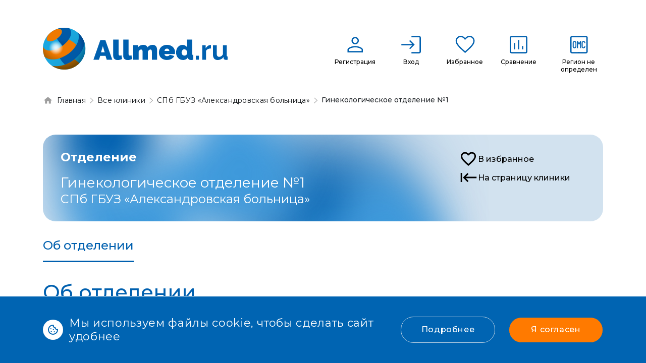

--- FILE ---
content_type: text/html; charset=utf-8
request_url: https://allmed.ru/clinic/aleksandrovskaya-bolnitsa-sankt-peterburg/ginekologicheskoe-otdelenie-nomer-1
body_size: 6240
content:
<!DOCTYPE html>
<html lang="ru">
<head>
    <meta charset="utf-8">
    <meta name="viewport" content="width=device-width, initial-scale=1">
    <link rel="shortcut icon" href="/favicon.ico">
        <meta name="csrf-param" content="_csrf">
<meta name="csrf-token" content="g3juO3rmG9EjYFTzab1kBCqO2mLt76erTZNkCjF84bm2O4B4Tpxtq2BWOL09-yY1RsuQEo6l_eQdxS54ADiq9g==">
    <title>Гинекологическое отделение №1 СПб ГБУЗ «Александровская больница» - Allmed</title>
    <!-- Yandex.Metrika counter -->
<script type="text/javascript" >
   (function(m,e,t,r,i,k,a){m[i]=m[i]||function(){(m[i].a=m[i].a||[]).push(arguments)};
   m[i].l=1*new Date();k=e.createElement(t),a=e.getElementsByTagName(t)[0],k.async=1,k.src=r,a.parentNode.insertBefore(k,a)})
   (window, document, "script", "https://mc.yandex.ru/metrika/tag.js", "ym");

   ym(88834928, "init", {
        clickmap:true,
        trackLinks:true,
        accurateTrackBounce:true,
        webvisor:true
   });
</script>
<noscript><div><img src="https://mc.yandex.ru/watch/88834928" style="position:absolute; left:-9999px;" alt="" /></div></noscript>
<!-- /Yandex.Metrika counter -->

<!-- Global site tag (gtag.js) - Google Analytics -->
<script async src="https://www.googletagmanager.com/gtag/js?id=UA-229335247-1"></script>
<script>
  window.dataLayer = window.dataLayer || [];
  function gtag(){dataLayer.push(arguments);}
  gtag('js', new Date());

  gtag('config', 'UA-229335247-1');
</script>
    <link rel="preconnect" href="https://fonts.googleapis.com">
    <link rel="preconnect" href="https://fonts.gstatic.com" crossorigin>
    <link href="https://fonts.googleapis.com/css2?family=Manrope:wght@200;300;400;500;600;700;800&family=Montserrat:ital,wght@0,100;0,200;0,300;0,400;0,500;0,600;0,700;0,800;0,900;1,100;1,200;1,300;1,400;1,500;1,600;1,700;1,800;1,900&display=swap" rel="stylesheet">

    <meta name="description" content="Приоритетные направления работы клиники:
1. разработка уникальных методик лечения миомы матки, аденомиоза, эндометриоза и других&amp;nbsp; заболеваний матки без разреза передней брюшной стенки, в т.ч. с использованием вагинального доступа.
2. совершенс">
<meta property="og:title" content="Гинекологическое отделение №1 СПб ГБУЗ «Александровская больница» - Allmed">
<meta property="og:site_name" content="Allmed.ru">
<meta property="og:url" content="https://allmed.ru/clinic/aleksandrovskaya-bolnitsa-sankt-peterburg/ginekologicheskoe-otdelenie-nomer-1">
<meta property="og:type" content="website">
<meta property="og:locale" content="ru">
<meta property="og:description" content="Приоритетные направления работы клиники:
1. разработка уникальных методик лечения миомы матки, аденомиоза, эндометриоза и других&amp;nbsp; заболеваний матки без разреза передней брюшной стенки, в т.ч. с использованием вагинального доступа.
2. совершенс">
<meta property="og:image" content="https://allmed.ru/public/img/allmed-logo-site.png">
<link href="/public/css/bootstrap.min.css?v=1756216440" rel="stylesheet">
<link href="/public/css/bootstrap-reboot.min.css?v=1703607821" rel="stylesheet">
<link href="/public/js/boostrap-select/css/bootstrap-select.min.css?v=1703607821" rel="stylesheet">
<link href="/public/js/slick/slick.css?v=1751451645" rel="stylesheet">
<link href="/public/js/slick/slick-theme.css?v=1703607821" rel="stylesheet">
<link href="/public/js/bootstrap-datepicker/css/bootstrap-datepicker3.min.css?v=1703607821" rel="stylesheet">
<link href="/public/js/fancybox/jquery.fancybox.min.css?v=1703607821" rel="stylesheet">
<link href="/public/css/all.min.css?v=1703607821" rel="stylesheet">
<link href="/public/css/template_styles.css?v=1766402051" rel="stylesheet">
<link href="/public/css/developer.css?v=1756216440" rel="stylesheet">
<link href="/public/css/styles_new.css?v=1767021175" rel="stylesheet">
<link href="/public/css/style.min.css?v=1767021175" rel="stylesheet">
<link href="/public/css/fa.css?v=1762872421" rel="stylesheet"></head>
<body>
<header class="header" id="js-header"></header>
    <div class="block_cookies">
        <div class="container">
            <div class="row">
                <div class="col-12">
                    <div class="block_cookies_body">
                        <div class="txt_cookies">
                            <i class="ico_cookies"></i>
                            <p class="without_fixed_line_break">Мы используем файлы cookie, чтобы сделать сайт удобнее</p>
                            <p class="with_fixed_line_break">Мы используем файлы cookie,<br>чтобы сделать сайт удобнее</p>
                        </div>
                        <div class="btn_cookies">
                            <a href="#" class="link_detail">Подробнее</a>
                            <a href="#" class="btn btn-primary iagree">Я согласен</a>
                        </div>
                    </div>
                </div>
            </div>
        </div>
    </div>
<div class="wrapper">
    <div class="content">
                    <div class="block_bread">
                <div class="container">
                    <div class="row">
                        <div class="col-12" id="js-breadcrumbs">
                            <ul itemscope="" itemtype="https://schema.org/BreadcrumbList"><li itemprop="itemListElement" itemscope itemtype="https://schema.org/ListItem"><a href="/" title="Главная" itemprop="item"><span itemprop="name">Главная</span><meta itemprop="position" content="0"></a></li>
<li itemprop="itemListElement" itemscope itemtype="https://schema.org/ListItem"><a href="/direction/all/clinics" title="Все клиники" itemprop="item"><span itemprop="name">Все клиники</span><meta itemprop="position" content="1"></a></li>
<li itemprop="itemListElement" itemscope itemtype="https://schema.org/ListItem"><a href="/clinic/aleksandrovskaya-bolnitsa-sankt-peterburg" title="СПб ГБУЗ «Александровская больница»" itemprop="item"><span itemprop="name">СПб ГБУЗ «Александровская больница»</span><meta itemprop="position" content="2"></a></li>
<li class="active"><span itemprop="name">Гинекологическое отделение №1</span><meta itemprop="position" content="3"></li>
</ul>                        </div>
                    </div>
                </div>
            </div>
                <div class="container department-page">
        <div class="row">
            <div class="col-12">
                <section id="blok-top" class="blok-top -clinick">
                    <div class="blok-top__container">
                        <div class="blok-top__row -row-between">
                            <div class="blok-top__left">
                                <div class="blok-top__content">
                                    <div class="blok-top__title">

                                        <span class="title-dept">Отделение</span>

                                        <h1 class="blok-top__title">Гинекологическое отделение №1</h1>

                                                                                <span class="clinic-name-dept">СПб ГБУЗ «Александровская больница»</span>
                                        
                                    </div>
                                </div>
                            </div>
                            <div class="blok-top__right -column-start">

                                <button class="blok-top__button reset department-pop-add " data-id="129">
                                    <svg width="37" height="37" viewBox="0 0 37 37" fill="none" xmlns="http://www.w3.org/2000/svg">
                                        <path d="M24.8037 4.5874C22.1937 4.5874 19.6887 5.8024 18.0537 7.7224C16.4187 5.8024 13.9137 4.5874 11.3037 4.5874C6.68371 4.5874 3.05371 8.2174 3.05371 12.8374C3.05371 18.5074 8.15371 23.1274 15.8787 30.1474L18.0537 32.1124L20.2287 30.1324C27.9537 23.1274 33.0537 18.5074 33.0537 12.8374C33.0537 8.2174 29.4237 4.5874 24.8037 4.5874ZM18.2037 27.9124L18.0537 28.0624L17.9037 27.9124C10.7637 21.4474 6.05371 17.1724 6.05371 12.8374C6.05371 9.8374 8.30371 7.5874 11.3037 7.5874C13.6137 7.5874 15.8637 9.0724 16.6587 11.1274H19.4637C20.2437 9.0724 22.4937 7.5874 24.8037 7.5874C27.8037 7.5874 30.0537 9.8374 30.0537 12.8374C30.0537 17.1724 25.3437 21.4474 18.2037 27.9124Z" fill="black"></path>
                                    </svg>
                                    <span class="main-link">В избранное</span>
                                </button>

                                <a href="/clinic/aleksandrovskaya-bolnitsa-sankt-peterburg" class="blok-top__button">
                                    <svg width="37" height="37" viewBox="0 0 37 37" fill="none" xmlns="http://www.w3.org/2000/svg">
                                        <path d="M18.4129 24.9675L13.0429 19.5825L34.2979 19.5825L34.2979 16.5825L13.0429 16.5825L18.4279 11.1975L16.2979 9.08252L7.29785 18.0825L16.2979 27.0825L18.4129 24.9675ZM5.79785 27.0825L5.79785 9.08252L2.79785 9.08252L2.79785 27.0825L5.79785 27.0825Z" fill="black"></path>
                                    </svg>
                                    <span class="main-link">На страницу клиники</span>
                                </a>
                            </div>
                        </div>
                    </div>
                </section>

                <div class="list-program__name naming-list -row-center">
                                        <a class="naming-list__item main-link --active" href="#about">
                        Об отделении
                    </a>
                                                                                
                </div>

                    <div class="h1">Об отделении</div>
<div class="bloack_otd_txt">
    <p><strong>Приоритетные направления работы клиники:</strong></p>
<p>1. разработка уникальных методик лечения миомы матки, аденомиоза, эндометриоза и других&nbsp; заболеваний матки без разреза передней брюшной стенки, в т.ч. с использованием вагинального доступа.</p>
<p>2. совершенствование вмешательств по поводу аномалий развития полового аппарата, опущения и выпадения стенок влагалища и матки, хирургическое лечение недержания мочи.</p>
<p>3. широкое применение лапароскопического доступа, в том числе для лечения воспалительных заболеваний придатков.</p>
<p>4. внутриматочная хирургия (гистероскопия, гистерорезектоскопия).</p>
<p>5. пластика наружных половых органов, интимная пластика.</p>
<p>6. прерывание беременности на сроке от 6 до 12 недель в день обращения (подробная информация по тел.:&nbsp;241-26-10 - менеджер отделения гинекологии, тел.: 588-21-11 - хозрасчетный отдел).</p>
<p>7. Хирургическое лечение бесплодия.</p>
<p><strong>Гистероскопия</strong> &ndash; операция, которая является современной и более безопасной альтернативой выскабливанию матки. Данное вмешательство позволяет визуально оценить состояние матки и выявить такую патологию, как полипы эндометрия, гиперплазия эндометрия, рак матки, которая проявляется в большинстве случаев кровотечением, своевременно в достаточном объеме провести лечение.</p>
<p><strong>Лапароскопический доступ</strong> используется при любых оперативных вмешательствах на маточных трубах, яичниках, матке, как при плановых, так и при экстренных госпитализациях.</p>
<p><strong>Преимущества</strong> данного метода:</p>
<ul>
<li>Отсутствие разреза на передней брюшной стенке (доступ осуществляется через 3 отверстия длиной 0,5-1 см).</li>
<li>Минимальная травматизация органов и тканей малого таза.</li>
<li>Период наблюдения в условиях стационара длится до 3-5 дней.</li>
<li>Минимально выраженный болевой синдром.</li>
<li>Отсутствие спаечного процесса после оперативного вмешательства.</li>
</ul>
<p><strong>Вагинальный доступ</strong> используется при лечении больных с миомой матки, эндометриозом и другими заболеваниями матки.</p>
<p><strong>Преимущества</strong> данного метода:</p>
<ul>
<li>Отсутствие разреза на передней брюшной стенке.</li>
<li>Короткая предоперационная подготовка.</li>
<li>Минимальная кровопотеря, длительность операции до 50 минут.</li>
<li>Возможность выполнения вмешательства под перидуральной анестезией.</li>
<li>Низкая частота послеоперационных осложнений.</li>
<li>Быстрое восстановление нормальной активности в течение 2-х недель.</li>
<li>С точки зрения сексологов &ndash; лучшие результаты восстановления сексуальной активности по сравнению с другими доступами.</li>
</ul>
<p>Первое гинекологическое отделение в Александровской больнице было организовано выдающимся российским акушером-гинекологом профессором Г.Г. Гентером в 1921 году.&nbsp;</p></div>
                
                
                
            </div>
        </div>
</div>    </div>
</div>

<footer class="footer">
 
    <div class="container">
        <div class="row">

            <div class="col-12 col-xl-3 d-flex d-xl-block align-items-md-center flex-column flex-md-row">
                <a class="d-flex align-items-center logo-brand" href="/">
                    <img src="/public/img/allmed-logo-site.png" alt="логотип"/>
                </a>
                <div class="block_socseti_all">
                    <!--ul class="block_socseti">
                        <li><a href="#" class="ico_set ico_wp"><i></i> Напишите нам в WhatsApp</a></li>
                        <li><a href="#" class="ico_set ico_tg"><i></i> Напишите нам в Telegram</a></li>
                    </ul-->
                </div>
                <div class="emails">
                    <ul class="footer_menu">
                        <li><a href="mailto:Info@allmed.ru">Info@allmed.ru</a></li>
                    </ul>
                </div>
            </div>
            <div class="col-12 col-xl-9">
                <div class="row">

                                                                                            <div class="col-12 col-md-3 col-lg-3">
                            <div class="title_menu_footer">
                                Пользователям                            </div>
                            <ul class="footer_menu">
                                                                                                     
                                    <li><a href="/about-project">О проекте</a></li>
                                                                                                     
                                    <li><a href="/direction/all/clinics">Клиники</a></li>
                                                                                                     
                                    <li><a href="/direction/all/doctors">Врачи</a></li>
                                                                                                     
                                    <li><a href="/direction/all/programs">Программы</a></li>
                                                                                                     
                                    <li><a href="/articles">Статьи</a></li>
                                                            </ul>
                        </div>
                                                                                            <div class="col-12 col-md-6 col-lg-5">
                            <div class="title_menu_footer">
                                Юридическая информация                            </div>
                            <ul class="footer_menu">
                                                                                                     
                                    <li><a href="/privacy-policy">Политика конфиденциальности</a></li>
                                                                                                     
                                    <li><a href="/polzovatelskoe-soglashenie">Пользовательское соглашение</a></li>
                                                                                                     
                                    <li><a href="/usloviya-programmyi-loyalnosti">Условия программы лояльности</a></li>
                                                            </ul>
                        </div>
                                                                                            <div class="col-12 col-md-3 col-lg-4">
                            <div class="title_menu_footer">
                                Медицинским организациям                            </div>
                            <ul class="footer_menu">
                                                                                                     
                                    <li><a href="#js-auth-form">Кабинет клиники</a></li>
                                                                                                     
                                    <li><a href="#js-clinic-reg-form">Регистрация клиники</a></li>
                                                                                                     
                                    <li><a href="#js-portal-feedback-form">Заказать обратный звонок</a></li>
                                                                                                     
                                    <li><a href="#js-price-form">Стоимость размещения</a></li>
                                                            </ul>
                        </div>
                    
                </div>
            </div>

            <div class="col-12 justify-content-end d-none d-xl-flex">
                <div class="block_copyright">
                    <p>© 2026 Allmed. Все права защищены</p>
                </div>
            </div>
        </div>
    </div>
</footer>
<div id="modals"></div>
<script type="text/javascript">
  if (!Object.assign) {
    Object.defineProperty(Object, 'assign', {
      enumerable: false,
      configurable: true,
      writable: true,
      value: function(target, firstSource) {
        'use strict';
        if (target === undefined || target === null) {
          throw new TypeError('Cannot convert first argument to object');
        }

        var to = Object(target);
        for (var i = 1; i < arguments.length; i++) {
          var nextSource = arguments[i];
          if (nextSource === undefined || nextSource === null) {
            continue;
          }

          var keysArray = Object.keys(Object(nextSource));
          for (var nextIndex = 0, len = keysArray.length; nextIndex < len; nextIndex++) {
            var nextKey = keysArray[nextIndex];
            var desc = Object.getOwnPropertyDescriptor(nextSource, nextKey);
            if (desc !== undefined && desc.enumerable) {
              to[nextKey] = nextSource[nextKey];
            }
          }
        }
        return to;
      }
    });
  }
  
  
  window.medPortalConfig = Object.assign(window.medPortalConfig || {}, {"layout":"public","yandex-map-api-key":"0d8bce21-9222-49b5-9eee-a310b78862b1"});
  if(typeof window.medPortalConfig.getConfig !== 'function') {
    window.medPortalConfig.getConfig = function(key, defaultValue) {
        if (typeof key !== "string") {
            return defaultValue;
        }
        var arr = key.split(".");
        var value = window.medPortalConfig;
        for (let i = 0; i < arr.length; i++) {
            try {
                value = value[arr[i]];
            } catch (e) {
                return defaultValue;
            }
        }
        return value === undefined ? defaultValue : value;
    };
  }
</script>
<script src="/assets/cf7f728/js/favorite.js?v=1769556931"></script>
<script src="/assets/cf7f728/js/compare.js?v=1769556931"></script>
<script src="/public/js/jquery-3.4.1.min.js?v=1703607821"></script>
<script src="/public/js/cookie/jquery.cookie.min.js?v=1703607821"></script>
<script src="/public/js/bootstrap.bundle.min.js?v=1703607821"></script>
<script src="/public/js/boostrap-select/js/bootstrap-select.js?v=1703607821"></script>
<script src="/public/js/slick/slick.min.js?v=1703607821"></script>
<script src="/public/js/bootstrap-datepicker/js/bootstrap-datepicker.js?v=1703607821"></script>
<script src="/public/js/bootstrap-datepicker/locales/bootstrap-datepicker.ru.min.js?v=1703607821"></script>
<script src="/public/js/fancybox/jquery.fancybox.min.js?v=1703607821"></script>
<script src="/public/js/custom.js?v=1758096784"></script>
<script src="/assets/app.min.js?v=1767086096"></script></body>
</html>


--- FILE ---
content_type: text/css
request_url: https://allmed.ru/public/css/template_styles.css?v=1766402051
body_size: 37096
content:
@font-face {
  font-family: 'Manrope';
  src: url('../fonts/Manrope-Bold.ttf');
  font-weight: bold;
  font-style: normal;
  font-display: swap;
}
@font-face {
  font-family: 'Manrope';
  src: url('../fonts/Manrope-ExtraLight.ttf');
  font-weight: 200;
  font-style: normal;
  font-display: swap;
}

@font-face {
  font-family: 'Manrope';
  src: url('../fonts/Manrope-ExtraBold.ttf');
  font-weight: bold;
  font-style: normal;
  font-display: swap;
}
@font-face {
  font-family: 'Manrope';
  src: url('../fonts/Manrope-Light.ttf');
  font-weight: 300;
  font-style: normal;
  font-display: swap;
}

@font-face {
  font-family: 'Manrope';
  src: url('../fonts/Manrope-Medium.ttf');
  font-weight: 500;
  font-style: normal;
  font-display: swap;
}

@font-face {
  font-family: 'Manrope';
  src: url('../fonts/Manrope-Regular.ttf');
  font-weight: normal;
  font-style: normal;
  font-display: swap;
}

@font-face {
  font-family: 'Manrope';
  src: url('../fonts/Manrope-SemiBold.ttf');
  font-weight: 600;
  font-style: normal;
  font-display: swap;
}

@-webkit-keyframes autofill {
  to {
    color: #005a4c;
    background: transparent;
  }
}
input:-webkit-autofill {
  -webkit-animation-name: autofill;
  -webkit-animation-fill-mode: both;
}

html {
  position: relative;
  min-height: 100%;
}

html,
body {
  height: 100%;
}
.wrapper {
  display: flex;
  flex-direction: column;
  min-height: calc(100% - 90px);
  /*position: relative;
    z-index: 1*/
}
.content {
  flex: 1 0 auto;
  background: #fff;
}
.footer {
  flex: 0 0 auto;
  width: 100%;
}
h1,
.h1 {
  font-style: normal;
  font-weight: bold;
  font-size: 40px;
  line-height: 48px;
  color: #0d1013;
}
button:focus {
  outline: none;
}
input::-webkit-outer-spin-button,
input::-webkit-inner-spin-button {
  display: none;
  -webkit-appearance: none;
  margin: 0; /* <-- Apparently some margin are still there even though it's hidden */
}
input[type='number']:hover,
input[type='number']:focus {
  -moz-appearance: number-input;
}
button {
  cursor: pointer;
}
* {
  font-family: Manrope;
  outline: none;
  margin: 0;
  padding: 0;
  box-sizing: border-box;
}

a,
.btn,
input[type='submit'],
:after,
:before,
i,
button,
.name,
.block_link_cat,
.link_header:before,
.link_header,
.block_item_tarif_body,
.block_popular_clinic_item,
.block_vrach_item,
.block_feedback_mess {
  -webkit-transition: all 0.3s ease-out 0s;
  -moz-transition: all 0.3s ease-out 0s;
  -ms-transition: all 0.3s ease-out 0s;
  -o-transition: all 0.3s ease-out 0s;
  transition: all 0.3s ease-out 0s;
}
a:focus,
.button:focus,
.btn:focus,
a:hover,
.button:hover,
.btn:hover {
  text-decoration: none;
  outline: none !important;
}

input:not(.add-on)::-webkit-input-placeholder {
  opacity: 1;
  transition: opacity 0.3s ease;
}
input:not(.add-on)::-moz-placeholder {
  opacity: 1;
  transition: opacity 0.3s ease;
}
input:not(.add-on):-moz-placeholder {
  opacity: 1;
  transition: opacity 0.3s ease;
}
input:not(.add-on):-ms-input-placeholder {
  opacity: 1;
  transition: opacity 0.3s ease;
}
input:not(.add-on):focus::-webkit-input-placeholder {
  opacity: 0;
  transition: opacity 0.3s ease;
}
input:not(.add-on):focus::-moz-placeholder {
  opacity: 0;
  transition: opacity 0.3s ease;
}
input:not(.add-on):focus:-moz-placeholder {
  opacity: 0;
  transition: opacity 0.3s ease;
}
input:not(.add-on):focus:-ms-input-placeholder {
  opacity: 0;
  transition: opacity 0.3s ease;
}

textarea::-webkit-input-placeholder {
  opacity: 1;
  transition: opacity 0.3s ease;
}
textarea::-moz-placeholder {
  opacity: 1;
  transition: opacity 0.3s ease;
}
textarea:-moz-placeholder {
  opacity: 1;
  transition: opacity 0.3s ease;
}
textarea:-ms-input-placeholder {
  opacity: 1;
  transition: opacity 0.3s ease;
}
textarea:focus::-webkit-input-placeholder {
  opacity: 0;
  transition: opacity 0.3s ease;
}
textarea:focus::-moz-placeholder {
  opacity: 0;
  transition: opacity 0.3s ease;
}
textarea:focus:-moz-placeholder {
  opacity: 0;
  transition: opacity 0.3s ease;
}
textarea:focus:-ms-input-placeholder {
  opacity: 0;
  transition: opacity 0.3s ease;
}

.header {
  padding: 20px 0;
  background: #fff;
}
.link-geo {
  margin-left: 33px;
  display: flex;
  align-items: center;
}
.link-geo i {
  width: 24px;
  height: 24px;
  min-width: 24px;
  display: block;
  margin-right: 8px;
  background: url(../img/ico-geo-blue.svg) no-repeat center;
}
.link-geo span {
  font-style: normal;
  font-weight: bold;
  font-size: 16px;
  line-height: 24px;
  letter-spacing: 0.03em;
  font-feature-settings: 'pnum' on, 'lnum' on;
  color: #0064b2;
  border-bottom: 1px dashed #0064b2;
}

.link-geo:hover span {
  border-bottom: 1px dashed transparent;
}

.link-geo + .info_mess {
  margin-right: 0;
  margin-left: 6px;
  z-index: 3;
}

.page_search_res .block_tabs_link {
  margin-bottom: 48px;
}
.page_search_res .block_flex {
  align-items: center;
  margin-bottom: 32px;
}
.page_search_res .block_list_direct .block_direct_item {
  margin-top: 0;
  margin-bottom: 32px;
}
.not_menu .block_body_direct:hover .block_direct_item {
  border-radius: 6px;
  background: #f2f7fb;
}
.not_menu .block_body_direct:hover .block_direct_item span {
  color: #0d1013;
}

.not_menu .block_body_direct:hover .next_page_link {
  background: url(../img/arrow-right-blue.svg) no-repeat center;
}

.not_menu .block_body_direct:hover .ico img {
  filter: invert(100%);
}
.page_search_res .block_flex {
  margin-top: 48px;
}

@media (min-width: 768px) {
  .page_search_res .block_form_search {
    padding: 0;
    margin: 32px 0;
  }
}
@media (max-width: 991.5px) {
  .page_search_res .block_flex {
    align-items: flex-start;
  }
  .page_search_res .block_tabs_link a {
    white-space: nowrap;
  }
  .page_search_res .block_tabs_link {
    overflow: auto;
    flex-wrap: nowrap;
  }

  /* хром, сафари */
  .page_search_res .block_tabs_link::-webkit-scrollbar {
    width: 0;
  }

  /* ie 10+ */
  .page_search_res .block_tabs_link {
    -ms-overflow-style: none;
  }

  /* фф (свойство больше не работает, других способов тоже нет)*/
  .page_search_res .block_tabs_link {
    overflow: -moz-scrollbars-none;
  }
  .page_search_res .block_tabs_link {
    margin-bottom: 24px;
  }
  .page_search_res .view_more_link {
    margin: 0 auto;
  }
  .page_search_res .block_flex {
    margin-top: 32px;
  }
  .page_search_res .btn_modal_search {
    margin: 32px 0;
    background: #f8f8f8;
  }
}

@media (max-width: 767.5px) {
  .page_search_res .btn_modal_search {
    margin: 24px 0;
  }
}
@media (max-width: 767.5px) {
  .link-geo + .info_mess {
    display: none;
  }
}

.link-geo + .info_mess .info_mess_body {
  background: #0064b2;
  color: #fff;
  margin-top: 6px;
  font-size: 16px;
  line-height: 24px;
  letter-spacing: 0.03em;
}
.link_header {
  display: flex;
  align-items: center;
  justify-content: center;
  position: relative;
}
.link_header:before {
  content: '';
  opacity: 0;
  background: #f8f8f8;
  width: 48px;
  height: 48px;
  display: block;
  position: absolute;
  top: -6px;
  left: -7px;
  z-index: 1;
  border-radius: 50%;
}
.link_header:hover:before {
  opacity: 1;
}
.link_header div,
.link-compare {
  position: relative;
  display: block;
  min-width: 34px;
  z-index: 2;
  width: 34px;
  height: 34px;
}
.link-compare div {
  background: url(../img/ico-compare.svg) no-repeat center;
}
.link-bookmarks div {
  background: url(../img/ico-bookmarks.svg) no-repeat center;
}
.link-chat div {
  background: url(../img/ico-chat-big.svg) no-repeat center;
}
.link_header {
  margin-right: 24px;
}

.link_header i {
  display: block;
  min-width: 16px;
  background: #ff7a00;
  border-radius: 24px;
  padding: 4px;
  font-style: normal;
  font-weight: 500;
  font-size: 8px;
  line-height: 8px;
  text-align: center;
  letter-spacing: 0.03em;
  font-feature-settings: 'pnum' on, 'lnum' on;
  color: #ffffff;
  position: absolute;
  right: 0;
  bottom: 0;
}
.header .btn:not(.btn-primary) {
  margin-left: 24px;
}
.btn {
  padding: 15px;
  min-width: 128px;
  border-radius: 8px;
}

.btn-primary {
  background-color: #0064b2;
  border-color: #0064b2;
  font-style: normal;
  font-weight: 800;
  font-size: 14px;
  line-height: 16px;
  text-align: center;
  letter-spacing: 0.04em;
  text-transform: uppercase;
  color: #ffffff;
}
.btn-primary.orange {
  background: #ff7a00;
  border-color: #ff7a00;
}

.btn-primary:hover {
  color: #fff;
  background-color: #004f9d;
  border-color: #004f9d;
}
.btn-primary.orange:hover {
  color: #fff;
  background-color: #e66700;
  border-color: #e66700;
}

.btn-primary:focus,
.btn-primary.focus {
  color: #fff;
  background-color: #004f9d;
  border-color: #004f9d;
  box-shadow: unset;
}

.btn-primary.disabled,
.btn-primary:disabled {
  color: #fff;
  background-color: #9e9e9e;
  border-color: #9e9e9e;
}

.btn-primary:not(:disabled):not(.disabled):active,
.btn-primary:not(:disabled):not(.disabled).active,
.show > .btn-primary.dropdown-toggle {
  color: #fff;
  background-color: #0064b2;
  border-color: #0064b2;
}

.btn-primary:not(:disabled):not(.disabled):active:focus,
.btn-primary:not(:disabled):not(.disabled).active:focus,
.show > .btn-primary.dropdown-toggle:focus {
  box-shadow: unset;
}

.btn-outline-primary {
  color: #0064b2;
  background: transparent;
  border-color: #0064b2;
  font-style: normal;
  font-weight: 800;
  font-size: 14px;
  line-height: 16px;
  text-align: center;
  letter-spacing: 0.04em;
  text-transform: uppercase;
}
.btn-outline-primary.orange {
  color: #ff7a00;
  border-color: #ff7a00;
}

.btn-outline-primary:hover {
  color: #fff;
  background-color: #0064b2;
  border-color: #0064b2;
}
.btn-outline-primary:focus,
.btn-outline-primary.focus {
  box-shadow: unset;
}

.btn-outline-primary.disabled,
.btn-outline-primary:disabled {
  color: #0064b2;
  background-color: transparent;
}

.btn-outline-primary:not(:disabled):not(.disabled):active,
.btn-outline-primary:not(:disabled):not(.disabled).active,
.show > .btn-outline-primary.dropdown-toggle {
  color: #0064b2;
  background: transparent;
  border-color: #0064b2;
}

.btn-outline-primary:not(:disabled):not(.disabled):active:focus,
.btn-outline-primary:not(:disabled):not(.disabled).active:focus,
.show > .btn-outline-primary.dropdown-toggle:focus {
  box-shadow: unset;
}

.header .d-md-flex.btn.btn-outline-primary {
  max-width: 180px;
}

.btn-outline-primary.orange:hover,
.btn-outline-primary.orange:not(:disabled):not(.disabled):active,
.btn-outline-primary.orange:not(:disabled):not(.disabled).active,
.show > .btn-outline-primary.orange.dropdown-toggle {
  color: #fff;
  border-color: #ff7a00;
  background: #ff7a00;
}
.block_view_more_item .btn-outline-primary.orange {
  max-width: 240px;
  width: 100%;
  margin: 0 auto;
  display: block;
}

.modal {
  overflow: auto;
}
.form-erros ul {
  list-style: none;
  padding: 0;
  margin: 0;
}

.form-erros ul:last-child {
  margin-bottom: 20px;
}

.form-erros li {
  font-size: 13px;
  color: red;
}

/* хром, сафари */
.modal::-webkit-scrollbar {
  width: 0;
}

/* ie 10+ */
.modal {
  -ms-overflow-style: none;
}

/* фф (свойство больше не работает, других способов тоже нет)*/
.modal {
  overflow: -moz-scrollbars-none;
}

.modal-content {
  background: #ffffff;
  box-shadow: 0px 8px 24px rgba(47, 156, 235, 0.16);
  border-radius: 12px;
  padding: 40px;
  border: 0;
}

.modal-header {
  padding: 0;
  border: 0;
}

.modal-body {
  padding: 0;
}

.modal-footer {
  padding: 0;
  border: 0;
}

.modal-title {
  margin-bottom: 24px;
  font-style: normal;
  font-weight: bold;
  font-size: 28px;
  line-height: 32px;
  letter-spacing: 0.03em;
  font-feature-settings: 'pnum' on, 'lnum' on;
  color: #0d1013;
}
#changeCity .modal-dialog {
  max-width: 800px;
}

#changeCity .modal-content {
  padding-bottom: calc(40px - 16px);
}
.modal .close {
  width: 40px;
  height: 40px;
  background: url(../img/ico-close.svg) no-repeat center, #ffffff;
  position: absolute;
  top: 0;
  right: -56px;
  border-radius: 50%;
  opacity: 1;
}

.block_search_city {
  margin-bottom: 24px;
  display: flex;
  align-items: center;
  justify-content: space-between;
}

.block_search_city input[type='text'] {
  background: #f8f8f8;
  border-radius: 6px 0 0 6px;
  border: 0;
  width: calc(100% - 48px);
  padding: 14px 16px;
  font-style: normal;
  font-weight: 500;
  font-size: 14px;
  line-height: 20px;
  letter-spacing: 0.03em;
  color: #7c92a3;
}
input[type='submit'] {
  cursor: pointer;
}
.block_search_city input[type='submit'] {
  background: url(../img/ico-search.svg) no-repeat center, #0064b2;
  border-radius: 0px 6px 6px 0px;
  width: 48px;
  height: 48px;
  border: 0;
}
.block_search_city input[type='submit']:hover {
  background: url(../img/ico-search.svg) no-repeat center, #ff7a00;
}
.block_list_city {
  display: flex;
  flex-wrap: wrap;
}

.block_list_city a {
  padding-right: 8px;
  width: calc(100% / 3);
  font-style: normal;
  font-weight: normal;
  font-size: 16px;
  line-height: 24px;
  letter-spacing: 0.03em;
  font-feature-settings: 'pnum' on, 'lnum' on;
  color: #0d1013;
  margin-bottom: 16px;
  display: block;
}
.block_list_city a.active {
  font-weight: bold;
  color: #0064b2;
}
.block_list_city a:hover {
  color: #0064b2;
}

.block_list_city a.important_city {
  font-weight: bold;
}

.modal-footer {
  padding: 24px;
  margin: 0 -24px;
  background: #f8f8f8;
  display: flex;
  align-items: center;
  justify-content: space-between;
}

.modal-footer button {
  width: calc(50% - 12px);
}

.btn {
  font-size: 14px;
  line-height: 16px;
}

.not-bg {
  background: none;
  font-style: normal;
  font-weight: bold;
  font-size: 14px;
  line-height: 16px;
  text-align: center;
  letter-spacing: 0.02em;
  font-feature-settings: 'pnum' on, 'lnum' on, 'case' on;
  color: #0064b2;
}

.not-bg:hover {
  color: #ff7a00;
}
.modal-footer > :not(:first-child) {
  margin: 0;
}

.modal-footer .btn {
  text-transform: unset;
}

.modal-footer > :not(:last-child) {
  margin: 0;
}
.modal-header .close {
  margin: 0;
}

#menu__toggle {
  opacity: 0;
}

#menu__toggle:checked ~ .menu__btn > span {
  transform: rotate(45deg);
}
#menu__toggle:checked ~ .menu__btn > span::before {
  top: 0;
  transform: rotate(0);
}
#menu__toggle:checked ~ .menu__btn > span::after {
  top: 0;
  transform: rotate(90deg);
}

#menu__toggle:checked ~ .mob_menu {
  display: block;
}
#menu__toggle:checked ~ .menu__box {
  visibility: visible;
  left: 0;
  z-index: 3;
}

.menu__btn {
  display: flex;
  align-items: center;
  top: 4px;
  position: absolute;
  right: 22px;
  width: 16px;
  height: 25px;
  cursor: pointer;
  z-index: 3;
}

.menu__btn > span,
.menu__btn > span::before,
.menu__btn > span::after {
  display: block;
  position: absolute;

  width: 100%;
  height: 2px;

  background-color: #2e2e2e;

  transition-duration: 0.25s;
}
.menu__btn > span::before {
  content: '';
  top: -8px;
}
.menu__btn > span::after {
  content: '';
  top: 8px;
}

.menu__box {
  display: flex;

  border-top: 1px solid #f1f1f1;
  flex-direction: column;

  position: fixed;
  visibility: hidden;
  top: 66px;
  left: -100%;
  width: 100%;
  height: 100%;
  margin: 0;
  padding: 20px 16px;
  list-style: none;
  background-color: #fff;
  transition-duration: 0.25s;
  z-index: 3;
}

.menu__item {
  display: block;
  padding: 16px 0;
  text-align: center;
  font-style: normal;
  font-weight: 600;
  font-size: 12px;
  line-height: 16px;
  letter-spacing: 0.03em;
  color: #fffffe;
  text-decoration: none;

  transition-duration: 0.25s;
}
.menu__item:hover {
  background-color: #cfd8dc;
}

.btn-feedback i {
  display: block;
  background: url(../img/ico-chat.svg) no-repeat center;
  min-width: 16px;
  height: 16px;
  width: 16px;
  margin-right: 8px;
}
.btn-feedback:hover i {
  background: url(../img/ico-chat-white.svg) no-repeat center;
}

.block-search {
  height: 100%;
  border-radius: 16px;
  padding: 72px 40px 40px;
  background: url(../picture/bg_search.jpg) no-repeat center/cover;
}
.result_live_search {
  display: none;
}
.block_scroll {
  padding-right: 12px;
  max-height: 464px;
  overflow: auto;
}
/* width */
.block_scroll::-webkit-scrollbar {
  width: 3px;
}

/* Track */
.block_scroll::-webkit-scrollbar-track {
  background: #f8f8f8;
  border-radius: 10px;
}

/* Handle */
.block_scroll::-webkit-scrollbar-thumb {
  background: #0064b2;
  border-radius: 8px;
}

.block-search .title {
  max-width: 467px;
  font-style: normal;
  font-weight: bold;
  font-size: 40px;
  line-height: 48px;
  color: #0d1013;
}
.block_form_search {
  background: #ffffff;
  border: 1px solid #f1f1f1;
  box-sizing: border-box;
  border-radius: 8px;
  padding: 24px 24px 0;
  margin-top: 40px;
}
.block_input_btn {
  border-radius: 8px;
  background: #f8f8f8;
  display: flex;
  align-items: center;
  justify-content: space-between;
}
.block_form_search .btn-search {
  padding: 16px;
  min-width: 144px;
  border: 0;
  font-style: normal;
  font-weight: 800;
  font-size: 14px;
  line-height: 16px;
  letter-spacing: 0.04em;
  text-transform: uppercase;
  color: #ffffff;
  display: flex;
  align-items: center;
  justify-content: center;
  background: #ff7a00;
  border-radius: 0px 8px 8px 0px;
  margin: -4px -4px -4px 4px;
  cursor: pointer;
}
.block_form_search .btn-search i {
  background: url(../img/ico-search.svg) no-repeat center;
  width: 16px;
  height: 16px;
  margin-right: 8px;
}

.block_form_search .btn-search:hover {
  background: #e66700;
}

.dropdown-item.selected {
  display: none;
}

.select_style .btn-light {
  background: #ffffff;
  border-radius: 6px;
  border: 0;
  box-shadow: unset;
  padding: 12px;
}
.select_style .filter-option-inner-inner {
  width: 100%;
  display: block;
  font-style: normal;
  font-weight: bold;
  font-size: 14px;
  line-height: 16px;
  letter-spacing: 0.03em;
  color: #0064b2;
}
.select_style .dropdown-toggle::after {
  border: 0;
  background: url(../img/str-down-blue.svg) no-repeat center;
  display: block;

  width: 11px;
  height: 8px;
  margin-top: 0;
}
.block_select_input {
  padding: 4px;
}

.bootstrap-select:not([class*='col-']):not([class*='form-control']):not(
    .input-group-btn
  ) {
  max-width: 160px;
}
.block_form_search
  .bootstrap-select:not([class*='col-']):not([class*='form-control']):not(
    .input-group-btn
  ) {
  max-width: 170px;
}
.show.select_style .dropdown-toggle::after {
  transform: rotate(180deg);
}
.select_style.bootstrap-select button + .dropdown-menu {
  max-width: calc(100% - 32px);
  min-width: 100% !important;
  padding: 0;
  background: #fff;
  margin: 0;
  transform: translate3d(0px, 40px, 0px) !important;
  border: 0;
  border-top: 0;
  border-radius: 0 0 4px 4px;
  max-height: 245px !important;
}
.dropdown-menu.show {
  border: 0;
}
.select_style.bootstrap-select .bs-ok-default:after {
  border: 0;
}
.select_style.bootstrap-select.show-tick
  .dropdown-menu
  .selected
  span.check-mark {
  top: calc(50% - 10px);
}
.select_style .dropdown-item.active,
.select_style .dropdown-item:active {
  background-color: #fff;
  color: #0064b2;
}
.select_style .dropdown-item {
  padding: 12px;
}
.select_style .btn-light:not(:disabled):not(.disabled).active,
.select_style .btn-light:not(:disabled):not(.disabled):active,
.select_style.show > .btn-light.dropdown-toggle {
  z-index: 2;
  color: #0064b2;
  background-color: #fff;
  border: 0;
}
.select_style.show:after {
  background: #ffffff;
  box-shadow: 0px 8px 24px rgba(47, 156, 235, 0.16);
  border-radius: 6px;
  display: block;
  content: '';
  position: absolute;
  top: 0;
  left: 0;
  width: 100%;
  height: 80px;
  z-index: 1;
}

.dropdown-menu li:first-child a {
  border-top: 0;
}
.dropdown-toggle.btn-light.bs-placeholder .filter-option-inner-inner {
  color: #a6a6a6;
}
.bootstrap-select .dropdown-menu li a span.text {
  letter-spacing: 0.03em;
  font-size: 14px;
  font-weight: bold;
  line-height: 16px;
  color: #0064b2;
}
.last-search {
  display: flex;
  align-items: center;
  border-top: 1px solid #f1f1f1;
  margin: 24px -24px 0;
  padding: 10px 24px;
}
.last-search a {
  font-style: normal;
  font-weight: 600;
  font-size: 12px;
  line-height: 20px;
  margin-left: 8px;
  letter-spacing: 0.03em;
  text-decoration-line: underline;
  font-feature-settings: 'pnum' on, 'lnum' on;
  color: #0064b2;
  text-decoration: underline;
}
.last-search a:hover {
  text-decoration: none;
}
.last-search .title {
  font-style: normal;
  font-weight: 500;
  font-size: 12px;
  line-height: 20px;
  letter-spacing: 0.03em;
  font-feature-settings: 'pnum' on, 'lnum' on;
  color: #0d1013;
}

.block_select_input input {
  padding: 12px 21px;
  font-style: normal;
  font-weight: bold;
  font-size: 14px;
  line-height: 16px;
  letter-spacing: 0.03em;
  color: #0d1013;
  border: 0;
  background: none;
  width: 100%;
}
.live_search {
  width: calc(100% - 148px);
}

.block_input_btn {
  width: 100%;
}

.block_select_input {
  width: 100%;
  display: flex;
}
.live_search {
  position: relative;
}
.result_live_search {
  position: absolute;
  top: 100%;
  left: 12px;
  max-width: calc(100% - 152px);
  width: 100%;
  z-index: 2;
  padding-top: 8px;
}
.result_live_search .result_live_search_body {
  background: #ffffff;
  box-shadow: 0px 8px 24px rgba(47, 156, 235, 0.16);
  border-radius: 6px;
  padding: 24px 16px 24px 24px;
}

.result_live_search ul {
  margin: 0;
  padding: 0;
  list-style: none;
}
.block_cat .theme {
  font-style: normal;
  font-weight: bold;
  font-size: 14px;
  line-height: 20px;
  letter-spacing: 0.03em;
  color: #0d1013;
}

.block_cat a {
  font-style: normal;
  font-weight: 500;
  font-size: 14px;
  line-height: 20px;
  letter-spacing: 0.03em;
  color: #0d1013;
  margin-top: 8px;
  display: block;
}

.block_cat + .block_cat {
  margin-top: 24px;
}

.block_w32 {
  /*margin: 48px -32px 40px;*/
  margin: 48px -40px 33px;
}
footer {
  padding: 32px 0;
  background: #0d1013;
}
.block_copyright span {
  display: block;
}
.block_copyright p {
  margin: 0;
}
.block_copyright,
.policity {
  margin: 0;
  font-style: normal;
  font-weight: 600;
  font-size: 12px;
  line-height: 16px;
  letter-spacing: 0.03em;
  font-feature-settings: 'pnum' on, 'lnum' on;
  color: #7c92a3;
}

.title_menu_footer {
  margin-top: 10px;
  font-style: normal;
  font-weight: bold;
  font-size: 16px;
  line-height: 20px;
  letter-spacing: 0.03em;
  color: #ffffff;
}

.footer_menu a {
  display: block;
  margin-top: 12px;
  font-style: normal;
  font-weight: normal;
  font-size: 14px;
  line-height: 20px;
  letter-spacing: 0.03em;
  color: #ffffff;
}

.footer_menu {
  margin-bottom: 18px;
}
.title_socseti {
  margin-top: 10px;
  font-style: normal;
  font-weight: bold;
  font-size: 14px;
  line-height: 20px;
  letter-spacing: 0.03em;
  font-feature-settings: 'pnum' on, 'lnum' on;
  color: #ffffff;
}

.block_socseti .ico_set {
  display: block;
  width: 32px;
  height: 32px;
  margin-right: 16px;
  margin-top: 12px;
}

.block_socseti {
  display: flex;
  align-items: center;
}

.block_socseti,
.footer_menu {
  list-style: none;
}
.ico_vk {
  background: url(../img/ico-vk.svg) no-repeat center;
}
.ico_inst {
  background: url(../img/ico-instagram.svg) no-repeat center;
}
.ico_fb {
  background: url(../img/ico-fb.svg) no-repeat center;
}

.ico_vk:hover {
  background: url(../img/ico-vk-hover.svg) no-repeat center;
}
.ico_inst:hover {
  background: url(../img/ico-instagram-hover.svg) no-repeat center;
}
.ico_fb:hover {
  background: url(../img/ico-fb-hover.svg) no-repeat center;
}

.block_socseti_all {
  width: 175px;
  margin-left: auto;
}

.block_cat a.link_more_view {
  font-style: normal;
  font-weight: 500;
  font-size: 14px;
  line-height: 20px;
  letter-spacing: 0.03em;
  font-feature-settings: 'pnum' on, 'lnum' on;
  color: #0064b2;
}
.block_view_video {
  border-radius: 16px;
  background: url(../picture/work.jpg) no-repeat center/cover;
  display: flex;
  align-items: center;
  justify-content: space-between;
  padding: 48px 32px;
}

.block_view_video .title {
  font-style: normal;
  font-weight: bold;
  font-size: 20px;
  line-height: 28px;
  letter-spacing: 0.03em;
  color: #ffffff;
  margin-bottom: 4px;
}

.block_view_video p {
  margin-bottom: 0;
  font-style: normal;
  font-weight: normal;
  font-size: 16px;
  line-height: 24px;
  letter-spacing: 0.03em;
  color: #ffffff;
}
.block_view_video i:hover {
  opacity: 0.8;
}
.block_view_video i {
  margin-left: 16px;
  min-width: 48px;
  width: 48px;
  height: 48px;
  background: url(../img/ico-play.svg) no-repeat center;
}

.block_vakcina {
  margin-top: 32px;
  padding: 33px 32px;
  border-radius: 16px;
  background: url(../picture/covid.jpg) no-repeat center/cover;
  display: block;
}
.block_vakcina .title {
  font-style: normal;
  font-weight: bold;
  font-size: 20px;
  line-height: 28px;
  letter-spacing: 0.03em;
  margin-bottom: 4px;
  color: #0d1013;
}
.block_vakcina p {
  font-style: normal;
  font-weight: normal;
  font-size: 16px;
  line-height: 24px;
  letter-spacing: 0.03em;
  color: #0d1013;
  margin-bottom: 16px;
}
.block_vakcina a {
  display: flex;
  align-items: center;
  font-style: normal;
  font-weight: 800;
  font-size: 14px;
  line-height: 16px;
  letter-spacing: 0.04em;
  text-transform: uppercase;
  color: #0d1013;
}

.block_vakcina a i {
  position: relative;
  right: 0;
  display: block;
  width: 16px;
  min-width: 16px;
  height: 16px;
  margin-left: 4px;
  background: url(../img/arrow-right-black.svg) no-repeat center;
}
.block_vakcina a:hover i {
  right: -5px;
  background: url(../img/arrow-right-blue-small.svg) no-repeat center;
}
.block_vakcina a:hover {
  color: #0064b2;
}

footer {
  margin-top: 40px;
}
.block_preim .title {
  font-style: normal;
  font-weight: bold;
  font-size: 40px;
  line-height: 48px;
  color: #0d1013;
  margin-bottom: 24px;
}

.block_ico {
  background: #0064b2;
  width: 64px;
  height: 64px;
  display: flex;
  align-items: center;
  justify-content: center;
  border-radius: 50%;
  margin-bottom: 12px;
}

.block_preim_item {
  padding: 32px 0;
  display: flex;
  flex-direction: column;
  height: 100%;
  justify-content: space-between;
}

.block_txt {
  font-style: normal;
  font-weight: normal;
  font-size: 16px;
  line-height: 24px;
  letter-spacing: 0.03em;
  color: #0d1013;
  margin-bottom: 28px;
}
.link_more_info {
  display: flex;
  align-items: center;
  font-style: normal;
  font-weight: 800;
  font-size: 14px;
  line-height: 16px;
  letter-spacing: 0.04em;
  text-transform: uppercase;
  color: #0d1013;
}

.link_more_info i {
  position: relative;
  right: 0;
  display: block;
  width: 16px;
  min-width: 16px;
  height: 16px;
  margin-left: 4px;
  background: url(../img/arrow-right-black.svg) no-repeat center;
}
.link_more_info:hover i {
  right: -5px;
  background: url(../img/arrow-right-blue-small.svg) no-repeat center;
}

.link_more_info:hover {
  color: #0064b2;
}
.block_oms_dms {
  height: 100%;
  display: flex;
  flex-direction: column;
  justify-content: space-between;
  background: #0064b2;
  border-radius: 12px;
  padding: 32px;
}
.block_oms_dms {
  margin-right: -40px;
  margin-left: 17px;
}
@media (max-width: 1320px) {
  .block_oms_dms {
    margin-right: -12px;
    margin-left: 6px;
  }
}
@media (max-width: 1279px) {
  .block_oms_dms {
    margin-right: 0;
    margin-left: 0;
  }
}
.block_oms_dms .block_title {
  font-style: normal;
  font-weight: bold;
  font-size: 32px;
  line-height: 48px;
  color: #ffffff;
  margin-bottom: 12px;
}

.block_oms_dms p {
  font-style: normal;
  font-weight: normal;
  font-size: 16px;
  line-height: 24px;
  letter-spacing: 0.03em;
  color: #ffffff;
}
.block_oms_dms .link_more_info {
  color: #fff;
}
.block_oms_dms .link_more_info i {
  background: url(../img/arrow-right-white.svg) no-repeat center;
}
/*
.block_oms_dms .link_more_info:hover{
	color: #E66700;
}
.block_oms_dms .link_more_info:hover i{
	background:url(../img/arrow-right-orange-dark.svg) no-repeat center;
}
*/
.block_direct .title {
  font-style: normal;
  font-weight: bold;
  font-size: 40px;
  line-height: 48px;
  color: #0d1013;
}

.block_direct {
  padding: 40px 0;
}
.block_flex {
  justify-content: space-between;
  align-items: flex-end;
}
.d-flex.block_flex .orange {
  margin-bottom: 6px;
}
.link_more_info.blue {
  color: #0060af;
}
.link_more_info.blue:hover {
  color: #0060af;
}
.link_more_info.orange {
  color: #ff7a00;
}

.link_more_info.orange i {
  background: url(../img/arrow-right-orange.svg) no-repeat center;
}

.link_more_info.orange:hover {
  color: #e56700;
}

.link_more_info.orange:hover i {
  background: url(../img/arrow-right-orange-dark.svg) no-repeat center;
}

.block_direct_item {
  margin-top: 32px;
  width: 100%;
  min-height: 64px;
  padding: 8px 16px;
  display: flex;
  align-items: center;
  background: #ffffff;
  border: 1px solid #f1f1f1;
  box-sizing: border-box;
  border-radius: 6px;
}

.block_direct_item span {
  font-style: normal;
  font-weight: bold;
  font-size: 16px;
  line-height: 20px;
  display: flex;
  align-items: center;
  letter-spacing: 0.03em;
  color: #0d1013;
}

.block_direct_item .ico {
  max-width: 24px;
  min-width: 24px;
  max-height: 24px;
  margin-right: 8px;
}

.block_direct_item .ico img {
  max-width: 100%;
  width: auto;
}

.block_link_cat a {
  font-style: normal;
  font-weight: normal;
  font-size: 16px;
  line-height: 24px;
  letter-spacing: 0.03em;
  color: #0d1013;
  margin-top: 16px;
  display: block;
}

.block_link_cat ul {
  list-style: none;
  margin: 0;
}

.block_link_cat {
  display: none;
}

.lead_clinic .title {
  font-style: normal;
  font-weight: bold;
  font-size: 16px;
  line-height: 20px;
  letter-spacing: 0.03em;
  color: #0d1013;
}

.lead_clinic {
  background: #fafafa;
  padding: 24px 16px;
  border-radius: 0 0 6px 6px;
}

.block_link_cat a:hover {
  color: #0064b2;
}
.lead_clinic a {
  border-top: 1px solid #f1f1f1;
  padding-top: 16px;
  display: flex;
  align-items: flex-start;
}

.lead_clinic a i {
  background: url(../img/clinic-blue.svg) no-repeat center;
  min-width: 24px;
  width: 24px;
  height: 24px;
  display: block;
  margin-right: 8px;
}
.block_body_direct {
  z-index: 1;
  position: relative;
}
.block_link_cat {
  width: 100%;
  height: 100%;
  position: absolute;
  top: 100%;
  left: 0;
  z-index: 5;
}

.block_body_direct .block_link_cat {
  animation-name: close;
  animation-duration: 0.5s;
  animation-iteration-count: 1;
  animation-direction: normal;
  animation-timing-function: ease-out;
  animation-fill-mode: forwards;
  animation-delay: 0s;
}

@media (hover: hover) {
  .block_body_direct:hover .block_link_cat {
    animation-name: open;
    animation-duration: 0.2s;
    animation-iteration-count: 1;
    animation-direction: normal;
    animation-timing-function: ease-out;
    animation-fill-mode: forwards;
    animation-delay: 0s;
  }
}

@keyframes open {
  0% {
    display: block;
    opacity: 0;
    visibility: hidden;
  }
  100% {
    display: block;
    opacity: 1;
    visibility: visible;
  }
}
@keyframes close {
  0% {
    display: block;
    opacity: 1;
    visibility: visible;
  }
  100% {
    display: none;
    opacity: 0;
    visibility: hidden;
  }
}
.block_link {
  background: #fff;
  padding: 8px 16px 24px;
}

.next_page_link {
  opacity: 0;
  width: 24px;
  height: 24px;
  display: block;
  background: url(../img/arrow-right-white-big.svg) no-repeat center;
  position: absolute;
  right: 16px;
}
.block_body_direct .ico img {
  /* filter: invert(100%); */
}
.block_popular_clinic {
  padding: 40px 0;
}
.block_popular_clinic .row.block_list_popular_clinic {
  margin-top: 48px;
}
.block_popular_clinic .title {
  font-style: normal;
  font-weight: bold;
  font-size: 40px;
  line-height: 48px;
  color: #0d1013;
}
.block_popular_clinic .block_flex {
  margin-bottom: 16px;
}

.block_popular_clinic_item {
  background: #ffffff;
  border: 1px solid #f1f1f1;
  box-sizing: border-box;
  border-radius: 8px;
}
.block_popular_clinic_item:hover {
  box-shadow: 0px 8px 24px rgba(47, 156, 235, 0.16);
}
.block_picture img {
  max-width: 100%;
}

.block_picture {
  border-radius: 8px 8px 0 0;
  overflow: hidden;
  position: relative;
}

.ico_bookmarks {
  display: block;
  width: 32px;
  height: 32px;
  position: absolute;
  border-radius: 50%;
  right: 23px;
  top: 22px;
  background: url(../img/bookmark.svg) no-repeat center, #fff;
}
.ico_bookmarks.add {
  background: url(../img/bookmark-active.svg) no-repeat center, #fff;
}
.block_geo_map {
}

.block_picture {
  margin-bottom: 24px;
}

.block_geo_map {
  padding: 0 24px 12px;
  display: flex;
}
.block_geo_map .city {
  font-style: normal;
  display: flex;
  align-items: center;
  font-weight: bold;
  font-size: 12px;
  line-height: 20px;
  letter-spacing: 0.02em;
  color: #0d1013;
  max-height: 40px;
}

.block_geo_map .city i {
  width: 16px;
  height: 16px;
  min-width: 16px;
  margin-right: 4px;
  background: url(../img/ico-geo-black.svg) no-repeat center;
}
.view_map {
  margin-left: 12px;
  font-style: normal;
  font-weight: bold;
  font-size: 12px;
  line-height: 20px;
  text-align: center;
  letter-spacing: 0.02em;
  color: #0064b2;
}

.title_clinic {
  padding: 0 24px 12px;
  font-style: normal;
  font-weight: bold;
  font-size: 20px;
  line-height: 28px;
  letter-spacing: 0.03em;
  color: #0d1013;
  display: flex;
  align-items: flex-start;
}

.title_clinic i {
  display: block;
  margin-right: 16px;
  min-width: 48px;
  width: 48px;
  height: 48px;
  background-image: url(../img/mini-logotype.svg);
  background-position: center;
  background-repeat: no-repeat;
  background-size: contain;
}
.block-rating {
  padding: 0 24px 16px;
  display: flex;
  align-items: center;
}
.block_list_clinica .block-rating {
  padding-bottom: 24px;
}
.block_list_clinica .block_link_tags {
  padding-bottom: 8px;
}
.block_qwenty {
  font-style: normal;
  font-weight: bold;
  font-size: 12px;
  line-height: 20px;
  letter-spacing: 0.02em;
  color: #0d1013;
  margin-left: 8px;
}
.block_link_tags {
  display: flex;
  flex-wrap: wrap;
  padding: 0 24px 16px;
}

.block_link_tags a {
  display: inline-flex;
  padding: 8px;
  font-style: normal;
  font-weight: 600;
  font-size: 14px;
  line-height: 16px;
  text-align: center;
  letter-spacing: 0.02em;
  margin-right: 8px;
  color: #0064b2;
  background: #f8f8f8;
  border-radius: 6px;
  margin-bottom: 8px;
}
.block_link_tags a:hover,
.block_link_tags a:active {
  background: #0064b2;
  color: #fff;
}
.block_popular_clinic_item {
  height: 100%;
  display: flex;
  flex-direction: column;
  justify-content: space-between;
}
.block_list_popular_clinic .col-12 {
  margin-bottom: 32px;
}
.block_banner {
  padding: 54px 0;
  background: url(../picture/banner.png) no-repeat center left, #ebf0f6;
  border-radius: 12px;
}
.block_banner .title {
  font-style: normal;
  font-weight: bold;
  font-size: 40px;
  line-height: 48px;
  color: #0d1013;
  max-width: 401px;
  margin-bottom: 24px;
  letter-spacing: -0.01em;
}

.block_banner p {
  font-weight: normal;
  font-size: 20px;
  line-height: 28px;
  color: #0d1013;
  max-width: 450px;
  margin-bottom: 24px;
}

.block_banner .btn {
  max-width: 218px;
  width: 100%;
}
.block-rating-starts {
  display: flex;
}

.block-rating-starts > * {
  margin-right: 4px;
}

.block-rating-starts > *:last-child {
  margin-right: 0;
}

.block_user_menu_top {
  display: flex;
  align-items: center;
}
.block_user_menu_top .block_user_name {
  padding-right: 24px;
}
.block_user_name .name_clinica {
  font-style: normal;
  font-weight: bold;
  font-size: 10px;
  line-height: 16px;
  letter-spacing: 0.03em;
  color: #3e4d59;
}

.block_user_name .name {
  font-style: normal;
  font-weight: bold;
  font-size: 14px;
  line-height: 20px;
  letter-spacing: 0.03em;
  color: #0d1013;
}

.block_user_name .status {
  font-style: normal;
  font-weight: bold;
  font-size: 14px;
  line-height: 20px;
  letter-spacing: 0.03em;
  color: #0d1013;
}

.status:before {
  content: '•';
  margin: 0 8px;
}

.block_user_name {
  margin-left: 8px;
}
.menu_user_popup .block_user_name {
  padding-right: 32px;
}
.block_avatar,
.block_avatar img {
  width: 32px;
  height: 32px;
  border-radius: 80px;
  position: relative;
}

.block_avatar i {
  background: #ff7a00;
  border: 2px solid #ffffff;
  border-radius: 80px;
  width: 10px;
  height: 10px;
  position: absolute;
  top: 0;
  right: 0;
}
.block_user_menu_top.user_clinica {
  min-width: 376px;
  position: relative;
}
.block_user_menu_top {
  position: relative;
  padding-left: 24px;
}

.block_user_menu_top.user_pathient {
  min-width: 376px;
}

.block_user_menu_top:after {
  content: '';
  position: absolute;
  display: block;
  top: calc(50% - 10px);
  right: 0;
  background: url(../img/str-down-blue.svg) no-repeat center;
  width: 20px;
  height: 20px;
}
.block_menu_user_body {
  overflow: auto;
  height: calc(100vh - 120px);
  display: flex;
  flex-direction: column;
  justify-content: space-between;
}
.block_menu_user_body .btn-feedback {
  padding: 16px;
  text-transform: unset;
  font-style: normal;
  font-weight: bold;
  font-size: 14px;
  line-height: 16px;
  letter-spacing: 0.04em;
  color: #0064b2;
  margin: 0 24px !important;
  width: calc(100% - 48px);
  max-width: 441px;
}

.block_menu_user_body .btn-feedback:hover {
  color: #fff;
}
.block_menu_user_body ul {
  min-width: 312px;
  list-style: none;
  margin: 0;
  padding: 0;
  padding-top: 32px;
}
.link_exit {
  padding-top: 28px;
  border-top: 1px solid #f1f1f1;
}
.block_menu_user_body a {
  margin-bottom: 24px;
  display: flex;
  align-items: center;
  font-style: normal;
  font-weight: normal;
  font-size: 14px;
  line-height: 20px;
  letter-spacing: 0.03em;
  font-feature-settings: 'pnum' on, 'lnum' on;
  color: #0d1013;
}
.block_menu_user_body a .d-flex {
  align-items: center;
  min-width: 248px;
}
.qwenty_mess {
  font-style: normal;
  font-weight: bold;
  font-size: 10px;
  line-height: 12px;
  display: flex;
  align-items: center;
  justify-content: center;
  letter-spacing: 0.03em;
  color: #ffffff;
  background: #ff7a00;
  border-radius: 24px;
  padding: 2px 4px;
  min-width: 22px;
}
.ico {
  width: 24px;
  height: 24px;
  min-width: 24px;
  margin-right: 8px;
}
.pic img {
  width: auto;
  height: auto;
  max-width: 24px;
  max-height: 24px;
  min-width: 24px;
}
.ico-profile {
  background: url(../img/ico-profile.svg) no-repeat center;
}

.ico-chat-clinica {
  background: url(../img/ico-chat-black.svg) no-repeat center;
}

.ico-proposal {
  background: url(../img/ico-proposal.svg) no-repeat center;
}

.ico-proposal-history {
  background: url(../img/ico-proposal-history.svg) no-repeat center;
}

.ico-favorite {
  background: url(../img/ico-fav.svg) no-repeat center;
}

.ico-document {
  background: url(../img/ico-document.svg) no-repeat center;
}

.ico-services {
  background: url(../img/ico-service.svg) no-repeat center;
}

.ico-cashback {
  background: url(../img/ico-cashback.svg) no-repeat center;
}

.ico-raschet-nal-vich {
  background: url(../img/ico-raschet-nal-vich.svg) no-repeat center;
}

.ico-user-lk {
  background: url(../img/ico-users.svg) no-repeat center;
}
.ico-info-clinica {
  background: url(../img/ico-clinic-info.svg) no-repeat center;
}

.ico-gallery {
  background: url(../img/ico-gallery.svg) no-repeat center;
}

.ico-info-otd {
  background: url(../img/ico-clinic-otd.svg) no-repeat center;
}

.ico-info-vrach {
  background: url(../img/ico-users-info.svg) no-repeat center;
}

.ico-programm {
  background: url(../img/ico-program-info.svg) no-repeat center;
}

.ico-sale {
  background: url(../img/ico-sale.svg) no-repeat center;
}

.ico-news {
  background: url(../img/ico-news.svg) no-repeat center;
}
.ico-chat {
  background: url(../img/ico-chat-black.svg) no-repeat center;
}

.ico-meet {
  background: url(../img/ico-program-send.svg) no-repeat center;
}

.ico-stat {
  background: url(../img/ico-stat.svg) no-repeat center;
}

.ico-exit {
  background: url(../img/ico-logout.svg) no-repeat center;
}
.menu_user_popup {
  position: fixed;
  top: 0;
  right: 0;
  z-index: 10;
  background: #fff;
  height: calc(100vh + 2px);
  display: none;
  min-width: 360px;
}

.menu_user_popup .block_user_menu_top {
  padding: 20px 24px 24px;
  /*border-bottom:1px solid #F1F1F1;*/
}
.menu_user_popup .block_user_menu_top.user_pathient:before {
  content: '';
  display: block;
  width: 300%;
  height: 1px;
  background: #f1f1f1;
  bottom: 0;
  left: 0;
  position: absolute;
  top: auto;
}
.menu_user_popup .block_user_menu_top.user_pathient {
  padding-top: 21px;
  max-width: 441px;
}
.menu_user_popup .block_menu_user_body ul {
  padding: 32px 24px;
}
.menu_user_popup .block_user_menu_top:after {
  right: 24px;
  transform: rotate(180deg);
}
.block_popup {
  background: rgba(0, 0, 0, 0.2);
  position: fixed;
  top: 0;
  left: 0;
  width: 100%;
  height: 100%;
  z-index: 10;
  display: none;
}

.popup_info_city {
  max-width: 384px;
  width: 100%;
  display: none;
  background: #fff;
  position: absolute;
  box-shadow: 0px 8px 24px rgb(47 156 235 / 16%);
  padding: 32px;
  top: 75px;
  left: calc(50% - 441px);
  border-radius: 12px;
}
.info_mess_body {
  display: none;
}
.OpenBlock .info_mess_body {
  display: block;
}

.info_city {
  font-style: normal;
  font-weight: 600;
  font-size: 12px;
  line-height: 16px;
  letter-spacing: 0.03em;
  color: #0d1013;
  display: flex;
  align-items: center;
  margin-bottom: 16px;
}

.info_mess i {
  display: block;
  background: url(../img/ico-quest.svg) no-repeat center;
  width: 16px;
  min-width: 16px;
  height: 16px;
  margin-right: 8px;
}
.name_city {
  margin-bottom: 8px;
  font-style: normal;
  font-weight: bold;
  font-size: 20px;
  line-height: 28px;
  letter-spacing: 0.03em;
  color: #0064b2;
}

.block_body_popup p {
  font-style: normal;
  font-weight: normal;
  font-size: 16px;
  line-height: 24px;
  letter-spacing: 0.03em;
  color: #0d1013;
  margin-bottom: 24px;
}
.block_btn {
  display: flex;
  align-items: center;
  justify-content: space-between;
}

.block_btn a {
  max-width: calc(50% - 8px);
  width: 100%;
  padding: 12px;
  text-transform: none;
}
.block_popup .close {
  position: absolute;
  top: 0;
  right: -56px;
  background: url(../img/ico-close.svg) no-repeat center, #ffffff;
  width: 40px;
  height: 40px;
  border-radius: 50%;
  opacity: 1;
}

.info_mess {
  position: relative;
}

.info_mess_body {
  padding: 12px;
  background: #ffffff;
  box-shadow: 0px 8px 24px rgba(47, 156, 235, 0.16);
  border-radius: 8px;
  position: absolute;
  width: 320px;
}

#viewVideo .modal-content,
#viewVideo2 .modal-content,
#viewMap .modal-content {
  padding: 0;
}
#viewVideo .modal-dialog,
#viewVideo2 .modal-dialog,
#viewMap .modal-dialog {
  max-width: 1008px;
  width: 100%;
}

.modal-body iframe {
  margin-bottom: -20px;
  border-radius: 12px;
}

.block_bread {
  padding-top: 18px;
}
.block_bread a {
  font-style: normal;
  font-weight: normal;
  font-size: 12px;
  line-height: 16px;
  letter-spacing: 0.02em;
  color: #0d1013;
}

.block_bread ul {
  list-style: none;
  margin: 0;
  padding: 0;
  display: flex;
  flex-wrap: wrap;
}
.block_bread li {
  display: flex;
  align-items: center;
  margin-bottom: 4px;
}

.block_bread li:first-child:before {
  content: '';
  display: inline-block;
  margin-right: 8px;
  width: 16px;
  height: 16px;
  background: url(../img/ico-bread.svg) no-repeat center;
}

.block_bread li:after {
  content: '/';
  font-family: Roboto;
  font-style: normal;
  font-weight: normal;
  font-size: 12px;
  line-height: 16px;
  color: #0d1013;
  margin: 0 8px;
}

.block_bread li:last-child:after {
  display: none;
}

.block_bread li:last-child a {
  color: #3e4d59;
}

.block_page_search_top {
  border-radius: 16px;
  padding: 48px 40px;
  background: url(../picture/bg_search_page.jpg) no-repeat center/cover;
}
.block_page_search_top .title {
  font-style: normal;
  font-weight: bold;
  font-size: 40px;
  line-height: 48px;
  color: #ffffff;
  margin-bottom: 32px;
}
.block_select_flex {
  display: flex;
  align-items: center;
  width: 100%;
  justify-content: space-between;
}
.select_style.input-group-btn {
  width: calc((100% / 3) - 81px);
}

.bootstrap-select > .dropdown-toggle.bs-placeholder {
  color: #7c92a3;
}

.select_style.input-group-btn .filter-option-inner-inner,
.select_style.input-group-btn .dropdown-menu li a span.text {
  font-weight: 500;

  white-space: normal;
  line-height: 20px;
}
.select_style.input-group-btn .filter-option-inner-inner {
  white-space: nowrap !important;
  text-overflow: ellipsis;
}
.select_style.input-group-btn .dropdown-menu li a span.text {
  color: #0d1013;
}
.bs-searchbox .form-control:focus {
  box-shadow: unset !important;
}
.bs-searchbox .form-control {
  background: url(../img/ico-search-blue.svg) no-repeat calc(100% - 12px) center,
    #f8f8f8;
  border-radius: 8px;
  padding: 10px 30px 10px 12px;
  border: 0;
  font-size: 14px;
  line-height: 20px;
  letter-spacing: 0.04em;
  color: #728a9c;
}

/* width */
.select_style.input-group-btn .dropdown-menu .inner.show ul::-webkit-scrollbar {
  width: 3px;
}

/* Track */
.select_style.input-group-btn
  .dropdown-menu
  .inner.show
  ul::-webkit-scrollbar-track {
  background: #f8f8f8;
  border-radius: 10px;
}

/* Handle */
.select_style.input-group-btn
  .dropdown-menu
  .inner.show
  ul::-webkit-scrollbar-thumb {
  background: #0064b2;
  border-radius: 8px;
}
.select_style.input-group-btn .inner.show:not(.dropdown-menu) {
  padding: 10px 0;
}

.select_style.input-group-btn .dropdown-menu .inner.show {
  padding-right: 10px;
}

.select_style.input-group-btn .dropdown-menu.inner.show {
  max-height: 235px;
  overflow: auto;
}
.select_style.input-group-btn.bootstrap-select button + .dropdown-menu {
  box-shadow: 0px 8px 24px rgba(47, 156, 235, 0.16);
}
.bootstrap-select .no-results {
  font-style: normal;
  font-weight: 500;
  font-size: 14px;
  line-height: 20px;
  letter-spacing: 0.03em;
  color: #ff7a00;
  background: none;
  padding: 5px 16px;
}
.select_style.input-group-btn.bootstrap-select button + .dropdown-menu {
  max-height: 300px !important;
}
.select_style.input-group-btn .dropdown-menu li:first-child a {
  padding-top: 0;
}
.select_style.input-group-btn .dropdown-item:focus,
.select_style.input-group-btn .dropdown-item:hover,
.select_style.input-group-btn .dropdown-item:focus span,
.select_style.input-group-btn .dropdown-item:hover span {
  color: #0064b2 !important;
  background-color: unset;
}
.block_select_flex .select_style .filter-option-inner-inner {
  line-height: 20px;
}

.block_filter_sort {
  margin: 24px 0 32px;
}
.block_stick {
  display: inline-flex;
  flex-direction: column;
  position: absolute;
  top: 26px;
  left: 22px;
}

.block_stick .block_stick_item span {
  padding: 3px 6px;
  border-radius: 6px;
  font-style: normal;
  font-weight: bold;
  font-size: 12px;
  line-height: 20px;
  letter-spacing: 0.02em;
  color: #ffffff;
  display: inline-flex;
  align-items: center;
}

.block_stick .block_stick_item {
  margin-bottom: 5px;
  color: #ffffff;
}
.block_stick_item.orange span {
  background: #ff7a00;
}
.block_stick_item.green span {
  background: #00c4b4;
}

.block_stick i {
  display: block;
  align-items: center;
  justify-content: center;
  margin-right: 4px;
  background: url(../img/ico-check.svg) no-repeat center;
  width: 16px;
  height: 16px;
}

.block_list_clinica .block_popular_clinic_item {
  margin-bottom: 32px;
}
.block_list_clinica .block_popular_clinic_item .block_picture {
  max-width: 384px;
  width: 100%;
  margin-bottom: 0;
  border-radius: 8px 0 0 8px;
}
.block_list_clinica .block_popular_clinic_item {
  display: flex;
  flex-direction: row;
}
.block_list_clinica .block_full_info_clinic {
  max-width: calc(100% - 384px);
  width: 100%;
}
.block_list_clinica .ico_bookmarks {
  top: 24px;
}
.block_list_clinica .block_full_info_clinic {
  padding: 24px 8px;
}
.block_list_clinica .block_text_clinica {
  padding: 0 24px 18px;
}
.block_list_clinica .block_text_clinica,
.block_list_clinica .block_text_clinica p {
  font-style: normal;
  font-weight: normal;
  font-size: 14px;
  line-height: 20px;
  letter-spacing: 0.03em;
  color: #0d1013;
  margin-bottom: 0;
}
.block_list_clinica .block_btn_clinica {
  padding: 18px 24px 0;
}

.block_list_clinica .block_picture {
  overflow: hidden;
}
.block_list_clinica .block_picture img {
  /*    height: 100%;*/
  object-fit: cover;
  min-height: 382px;
  width: auto;
}

.block_list_clinica .block_geo_map {
  padding-bottom: 16px;
}
.block_list_clinica .title_clinic {
  padding-bottom: 8px;
}
.block_list_clinica .all_tags {
  background: unset;
  color: #ff7a00;
}
.block_link_tags .all_tags:hover,
.block_link_tags .all_tags:active,
.block_about_clinica .block_link_tags .all_tags:hover,
.block_about_clinica .block_link_tags .all_tags:active {
  color: #0064b2;
  background: unset;
}
.block_btn_clinica .btn {
  padding: 12px 18px;
  border-radius: 8px;
}

.btn-transparent {
  font-weight: bold;
  letter-spacing: 0.04em;
  color: #0064b2;
}
.block_pagination {
  margin-bottom: 40px;
}
.block_seo_text {
  margin: 80px 0 40px;
}
.block_seo_text,
.block_seo_text p {
  font-style: normal;
  font-weight: normal;
  font-size: 16px;
  line-height: 24px;
  letter-spacing: 0.03em;
  color: #0d1013;
}
.page-link {
  padding: 8px;
  min-width: 40px;
  min-height: 40px;
  display: flex;
  align-items: center;
  justify-content: center;
  background: #ffffff;
  border-radius: 4px;
  border: 0;
  font-style: normal;
  font-weight: 800;
  font-size: 14px;
  line-height: 16px;
  letter-spacing: 0.04em;
  text-transform: uppercase;
  color: #0d1013;
}
.page-item {
  margin: 0 4px;
}
.page-item.active .page-link {
  background: #ff7a00;
  color: #fff;
}
.page-link:hover {
  background: unset;
  color: #ff7a00;
}

.page-item:first-child .page-link {
  background: url(../img/pag-left.svg) no-repeat center;
}
.page-item:last-child .page-link {
  background: url(../img/pag-right.svg) no-repeat center;
}

.page-item:first-child .page-link:hover {
  background: url(../img/pag-left-white.svg) no-repeat center, #ff7a00;
}
.page-item:last-child .page-link:hover {
  background: url(../img/pag-right-white.svg) no-repeat center, #ff7a00;
}
.page-item.disabled {
  opacity: 0.3;
}

.block_sort a {
  font-style: normal;
  font-weight: bold;
  font-size: 14px;
  line-height: 16px;
  letter-spacing: 0.03em;
  color: #0d1013;
  margin-left: 21px;
}

.block_sort {
  display: flex;
  align-items: center;
  justify-content: flex-end;
}

.block_sort a:hover,
.block_sort a.active {
  color: #0064b2;
}

.block_sort_item {
  display: flex;
  align-items: center;
  justify-content: center;
}

.block_sort_item i {
  width: 16px;
  height: 16px;
  margin-left: 8px;
}
.block_sort_item.default i {
  background: url(../img/ico-sort-default.svg) no-repeat center;
}
.block_sort_item.desc-sort i {
  background: url(../img/ico-desc-ub.svg) no-repeat center;
}
.block_sort_item.asc-sort i {
  background: url(../img/ico-asc-voz.svg) no-repeat center;
}

.block_sort_item.desc-sort.active i {
  background: url(../img/ico-desc-ub-blue.svg) no-repeat center;
}
.block_sort_item.asc-sort.active i {
  background: url(../img/ico-asc-voz-blue.svg) no-repeat center;
}

.block_filter {
  display: flex;
  align-items: center;
  margin-bottom: 32px;
  flex-wrap: wrap;
}
.block_filter a {
  margin-right: 8px;
  margin-bottom: 8px;
  padding: 8px;
  display: inline-flex;
  font-style: normal;
  font-weight: 600;
  font-size: 14px;
  line-height: 16px;
  text-align: center;
  letter-spacing: 0.02em;
  color: #3e4d59;
  align-items: center;
  justify-content: center;
  background: #f8f8f8;

  min-height: 32px;
  border-radius: 6px;
}
.del {
  width: 16px;
  height: 16px;
  background: url(../img/ico-close.svg) no-repeat center, #fff;
  background-size: 8px;
  border-radius: 50%;
  margin-left: 4px;
}
.block_filter a span {
  text-align: left;
  white-space: nowrap;
}
.block_filter .info_mess_body {
  z-index: 3;
  width: auto;
  min-width: 180px;
  text-align: left;
  top: 25px;
  color: #0d1013;
  font-size: 14px;
  line-height: 20px;
  letter-spacing: 0.03em;
  font-weight: normal;
}
.block_filter .del {
  display: none;
}
.show_item .del {
  display: block;
}
.block_filter a.show_item {
  background: #0064b2;
  color: #fff;
}
.block_filter a.show_item span {
  color: #fff;
}
.block_filter a.show_item .info_mess i {
  background: url(../img/ico-quest-white.svg) no-repeat center;
}
.block_filter .info_mess i {
  margin-right: 4px;
}
.block_filter a.all_more_view_filter,
.block_filter a.all_more_hide_filter {
  font-style: normal;
  font-weight: 600;
  font-size: 14px;
  line-height: 16px;
  letter-spacing: 0.02em;
  color: #0064b2;
  margin-right: 0;
}
.all_more_view_filter i,
.block_filter a.all_more_hide_filter i {
  width: 16px;
  height: 16px;
  display: block;
  margin-right: 4px;
  background: url(../img/str-down-blue.svg) no-repeat center;
}
.block_filter a.all_more_hide_filter i {
  transform: rotate(180deg);
}
.block_more_view_filter {
  display: none;
}

.block_mob_filter_sort a {
  display: flex;
  align-items: center;
  padding: 16px;
  background: #f8f8f8;
  border-radius: 4px;
  width: calc(50% - 8px);
  font-style: normal;
  font-weight: bold;
  font-size: 14px;
  line-height: 16px;
  letter-spacing: 0.02em;
  color: #0064b2;
  justify-content: space-between;
}

.block_mob_filter_sort {
  justify-content: space-between;
  margin-bottom: 24px;
}

.block_mob_filter_sort i,
.filter_menu_ico i {
  min-width: 24px;
  width: 24px;
  height: 24px;
  display: block;
}

.filter_menu_link i,
.filter_menu_ico i {
  background: url(../img/ico-filter-menu.svg) no-repeat center;
}
.sort_menu_link i {
  background: url(../img/ico-sort-menu.svg) no-repeat center;
}
.filter_sort_popup {
  display: none;
  padding: 32px 0 0;
  position: fixed;
  top: 0;
  left: 0;
  z-index: 3;
  background: #fff;
  width: 100%;
  height: 100%;
}
.filter_sort_popup .block_title {
  font-style: normal;
  font-weight: bold;
  font-size: 32px;
  line-height: 44px;
  color: #0064b2;
  margin-bottom: 48px;
}
.block_item_sf input[type='checkbox'],
.checkbox {
  display: none;
}
.block_item_sf label,
.checkbox ~ label {
  padding-left: 16px;
  font-style: normal;
  font-weight: bold;
  font-size: 16px;
  line-height: 16px;
  display: flex;
  align-items: center;
  letter-spacing: 0.03em;
  color: #0d1013;
}
.checkbox ~ label {
  padding-left: 0;
  font-size: 14px;
}
.filter_sort_popup .close {
  background: url(../img/ico-close.svg) no-repeat center, #f8f8f8;
  width: 40px;
  height: 40px;
  display: block;
  position: absolute;
  border-radius: 50%;
  top: 0;
  right: 16px;
  z-index: 4;
  opacity: 1;
}

.block_check {
  margin-top: 32px;
}
.filter_sort_popup .container {
  position: relative;
}
.block_item_sf label:before,
.block_item_sf label:after {
  cursor: pointer;
}
.block_item_sf label:before,
.checkbox ~ label:before {
  width: 40px;
  height: 24px;
  border-radius: 64px;
  background: #e0e0e0;
  content: '';
  position: absolute;
  right: 0;
  top: -3px;
}
.block_item_sf label:after,
.checkbox ~ label:after {
  height: 24px;
  content: '';
  width: 24px;
  background: #ffffff;
  border-radius: 64px;
  position: absolute;
  top: -3px;
  right: 16px;
  border: 2px solid #e0e0e0;
}
@media (min-width: 768px) {
  .checkbox ~ label:before,
  .checkbox ~ label:after {
    cursor: pointer;
  }
  .checkbox ~ label:before {
    right: unset;
    left: 0;
  }
  .checkbox ~ label:after {
    right: unset;
    left: 0;
  }
  .block_check {
    padding-left: 56px;
  }
  .checkbox:checked ~ label:after {
    left: 16px;
    right: unset;
  }
}

.block_item_sf,
.block_check {
  position: relative;
}
.block_item_sf input:checked ~ label:after,
.checkbox:checked ~ label:after {
  right: 0;

  border-color: #ff7a00;
}
.block_item_sf input:checked ~ label:before,
.checkbox:checked ~ label:before {
  background: #ff7a00;
}

.filter_sort_popup .block_subtitle {
  font-style: normal;
  font-weight: bold;
  font-size: 20px;
  line-height: 28px;
  letter-spacing: 0.03em;
  color: #0d1013;
  margin: 36px 0 24px;
  padding-left: 16px;
}
.filter_sort_popup .block_filter a {
  width: 100%;
  text-align: left;
  justify-content: flex-start;
  padding: 12px 16px;
  font-size: 16px;
  line-height: 16px;
  min-height: 56px;
  margin-bottom: 24px;
  border-radius: 4px;
}
.filter_sort_popup .block_filter .info_mess_body {
  top: 42px;
  font-size: 12px;
  line-height: 20px;
  left: -17px;
  width: calc(100% + 34px);
  border-radius: 0 0 4px 4px;
  background: #ffffff;
  box-shadow: 0px 8px 24px rgb(47 156 235 / 16%);
  color: #0d1013;
}

.filter_sort_popup .info_mess .d-flex.align-items-center {
  justify-content: space-between;
}
.filter_sort_popup .info_mess {
  width: 100%;
}

.filter_sort_popup .del {
  display: none !important;
}
.filter_sort_popup .block_filter .info_mess i {
  width: 32px;
  min-width: 32px;
  height: 32px;
  border-radius: 64px;
  background: url(../img/ico-quest-big-white.svg) no-repeat center, #ff7a00;
}
.filter_sort_popup .block_filter a.show_item .info_mess i {
  background: url(../img/ico-quest-big-orange.svg) no-repeat center, #fff;
}
.filter_sort_popup .block_filter a span {
  width: 100%;
}
.block_btn_filter {
  position: fixed;
  bottom: 0;
  left: 0;
  width: 100%;
  background: #f8f8f8;
  padding: 24px;
}

.block_btn_filter a {
  width: calc(50% - 8px);
  padding: 16px;
  border-radius: 8px;
}

.filter_menu_popup {
  height: calc(100vh - 98px);
  overflow: auto;
}

.sort_menu_popup {
  height: 100vh;
  overflow: auto;
}
.sort_menu_popup .body_menu_sf ul {
  list-style: none;
  padding: 0;
  margin: 0;
}

.sort_menu_popup .body_menu_sf a {
  padding: 32px 0;
  display: block;
  border-bottom: 1px solid #f1f1f1;
  font-style: normal;
  font-weight: bold;
  font-size: 16px;
  line-height: 16px;
  display: flex;
  align-items: center;
  letter-spacing: 0.03em;
  color: #0d1013;
}

.sort_menu_popup .body_menu_sf li:first-child a {
  border-top: 1px solid #f1f1f1;
}
.sort_menu_popup .body_menu_sf a.active {
  color: #0064b2;
}

.tabs-custom > li {
  position: relative;
  display: block;
}
.tabs-custom > li {
  float: left;
  margin-bottom: -1px;
}
.tabs-custom .nav-link.active,
.tabs-custom .show > .nav-link {
  background: unset;
  color: #0064b2;
}

.tabs-custom {
  display: inline-flex;
  width: 100%;
  overflow-x: auto;
  border: 0;
  position: relative;
  -ms-overflow-style: none; /*// IE 10+*/
  overflow: -moz-scrollbars-none; /*// Firefox*/
}

.block_border-bottom {
  border-bottom: 1px solid #f1f1f1;
  margin-bottom: 40px;
}

.tabs-custom .active,
.tabs-custom .active:focus,
.tabs-custom .active:hover {
  border-width: 0;
}
.tabs-custom a {
  border: none;
  color: #0d1013;
}
.tabs-custom .active,
.tabs-custom a:hover {
  border: none;
  color: #0064b2 !important;
  background: transparent;
}
.tabs-custom a::after {
  content: '';
  background: #0064b2;
  height: 3px;
  position: absolute;
  width: 100%;
  left: 0px;
  bottom: 1px;
  z-index: 2;
  transition: all 250ms ease 0s;
  transform: scale(0);
  border-radius: 8px;
}
.tabs-custom .active::after,
.tabs-custom li:hover a::after {
  transform: scale(1);
}
.tabs-custom a::after {
  background: #0064b2 none repeat scroll 0% 0%;
  color: #fff;
}
.tabs-custom::-webkit-scrollbar {
  display: none; /*Safari and Chrome*/
}
.tabs-custom li {
  margin-right: 45px;
}
/*	.tabs-custom:after{
			position:absolute;
			bottom:1px;
			z-index:1;
			width:100%;
			height:1px;
			background: #F1F1F1;
			content:'';
		}*/
.tabs-custom li:last-child {
  margin-right: 0;
}

.tabs-custom a {
  font-style: normal;
  font-weight: bold;
  font-size: 20px;
  line-height: 28px;
  letter-spacing: 0.03em;
  padding: 0 0 17px;
}
.block_qwnty {
  position: relative;
  top: -3px;
  padding: 4px;
  font-style: normal;
  font-weight: bold;
  font-size: 12px;
  line-height: 16px;
  display: inline-flex;
  align-items: center;
  justify-content: center;
  min-width: 24px;
  text-align: center;
  letter-spacing: 0.02em;
  color: #0d1013;
  background: #f8f8f8;
  border-radius: 20px;
  margin-left: 4px;
}
.tabs-custom .active .block_qwnty,
.tabs-custom a:hover .block_qwnty,
.tabs-custom li:hover .block_qwnty {
  color: #0064b2 !important;
}
.tabs-custom .tab_review.active .block_qwnty,
.tabs-custom a.tab_review:hover .block_qwnty,
.tabs-custom li:hover .tab_review .block_qwnty {
  background: #0064b2;
  color: #fff !important;
}

.block_input_search_sort {
  display: flex;
  align-items: center;
  justify-content: space-between;
}

.block_sort {
  width: 100%;
}

.block_input_search_full {
  display: flex;
  align-items: center;
  background: #f8f8f8;
  border-radius: 6px;
  min-width: 384px;
}
.block_input_search_full input[type='text'] {
  width: 100%;
  font-style: normal;
  font-weight: 500;
  font-size: 14px;
  line-height: 20px;
  letter-spacing: 0.03em;
}

.block_input_search_full input {
  background: unset;
  border: 0;

  padding: 14px 16px;
}
.block_input_search_full input[type='submit'] {
  background: url(../img/ico-search.svg) no-repeat center, #0064b2;
  padding: 12px 8px;
  min-width: 48px;
  height: 100%;
  border-radius: 0px 6px 6px 0px;
}

.title_spoler {
  display: flex;
  align-items: center;
  width: 100%;
  justify-content: space-between;
}

.accordion .btn {
  padding: 0;
}

.title_spoler span {
  padding: 0;
  font-style: normal;
  font-weight: bold;
  font-size: 16px;
  line-height: 24px;
  letter-spacing: 0.03em;
  color: #0d1013;
}
.title_spoler .btn {
  width: auto;
  font-style: normal;
  font-weight: bold;
  font-size: 14px;
  line-height: 16px;
  text-align: right;
  letter-spacing: 0.04em;
  color: #0d1013;
}

.block_info_zav {
  margin-top: 16px;
}

.title_spoler .btn i {
  width: 16px;
  height: 16px;
  margin-left: 8px;
  background: url(../img/str-down-black.svg) no-repeat center;
  transform: rotate(180deg);
  display: block;
}
.title_spoler .btn.collapsed i {
  transform: rotate(0);
}

.title_spoler .btn {
  display: flex;
  align-items: center;
}
.block_info_zav {
  display: flex;
  align-items: center;
}

.block_dolj_zav {
  font-weight: bold;
}
.block_dolj_zav,
.block_name_zav {
  font-style: normal;
  font-size: 14px;
  line-height: 20px;
  letter-spacing: 0.03em;
  color: #0d1013;
}

.block_picture_zav {
  margin-right: 16px;
  border-radius: 6px;
  height: 48px;
  width: 48px;
  overflow: hidden;
}

.block_program_link {
  display: flex;
  align-items: center;
  justify-content: space-between;
  font-weight: bold;
  font-size: 14px;
  line-height: 16px;
  letter-spacing: 0.04em;
  color: #0d1013;
}
.all_program_link {
  display: flex;
  align-items: center;
  color: #ff7a00;
}
.block_lechenie_program_link {
  padding: 24px;
  border: 1px solid #f1f1f1;
  box-sizing: border-box;
  margin-top: 16px;
}
.block_lechenie_program_link i,
.block_destinations_item .all_program_link i {
  width: 16px;
  position: relative;
  right: 0;
  height: 16px;
  margin-left: 8px;
  background: url(../img/arrow-right-orange.svg) no-repeat center;
}
.block_destinations_item .all_program_link i {
  background: url(../img/arrow-right-orange-big.svg) no-repeat center;
}
.block_program_link:hover i,
.block_destinations_item .all_program_link:hover i {
  right: -5px;
}
.block_destinations.block_destinations_list
  .block_destinations_item:first-child,
.block_text_clinica .block_destinations_item:first-child {
  border-top: 1px solid #f1f1f1;
}
.block_destinations {
  margin-top: 24px;
}
.block_destinations .block_lechenie_program_link {
  margin-top: 0;
}
.block_destinations_item + .block_lechenie_program_link {
  border-top: 0;
}
.block_destinations_item {
  padding: 24px;
  display: flex;
  align-items: center;
  justify-content: space-between;
  border: 1px solid #f1f1f1;
  border-top: 0;
  box-sizing: border-box;
}

.name_destination {
  font-style: normal;
  font-weight: normal;
  font-size: 16px;
  line-height: 24px;
  letter-spacing: 0.03em;
  color: #0d1013;
  max-width: 58%;
}

.block_price_btn {
  display: flex;
  align-items: center;
}

.price_destenation {
  font-style: normal;
  font-weight: bold;
  font-size: 20px;
  line-height: 28px;
  text-align: right;
  letter-spacing: 0.03em;
  color: #0d1013;
  margin: 0 48px 0 0;
  white-space: nowrap;
}

.block_price_btn .btn {
  padding: 12px;
  max-width: 188px;
  width: 100%;
  text-align: center;
}
.block_destinations .block_lechenie_program_link i {
  width: 24px;
  height: 24px;
  background: url(../img/arrow-right-orange-big.svg) no-repeat center;
}

.block_list_clinica .name_destination {
  font-size: 14px;
  line-height: 20px;
  letter-spacing: 0.03em;
}
.block_list_clinica .price_destenation {
  font-size: 16px;
  line-height: 20px;
  margin-right: 40px;
}

.name_destination {
  display: flex;
  align-items: flex-start;
}

.name_destination .oms {
  background: #00c4b4;
  border-radius: 4px;
  font-style: normal;
  font-weight: 800;
  font-size: 10px;
  line-height: 16px;
  letter-spacing: 0.02em;
  color: #ffffff;
  padding: 0 2px;
  margin-right: 8px;
}
.block_list_clinica .block_destinations {
  margin-top: 16px;
}
.block_destinations_list {
  margin-bottom: 48px;
}

.price_destenation {
  display: flex;
  align-items: center;
}

.old_price {
  margin-right: 8px;
  font-style: normal;
  font-weight: normal;
  font-size: 16px;
  line-height: 20px;
  letter-spacing: 0.03em;
  text-decoration-line: line-through;
  color: #7c92a3;
}
.new_price {
  margin-right: 8px;
}
.price_destenation .info_mess_body {
  right: 0;
  white-space: normal;
  z-index: 2;
  text-align: left;
}

.block_list_vrach {
  flex-wrap: wrap;
  display: flex;
  justify-content: space-between;
}

.block_vrach_item {
  margin-bottom: 32px;
  order: 1;
  width: calc((100% / 4) - 24px);
  background: #ffffff;
  border: 1px solid #f1f1f1;
  box-sizing: border-box;
  border-radius: 8px;
}
.block_vrach_item:hover {
  box-shadow: 0px 8px 24px rgba(47, 156, 235, 0.16);
}
.block_list_vrach:after,
.block_list_vrach:before {
  order: 2;
  content: '';
  display: block;
  width: calc((100% / 4) - 24px);
}
.block_vrach_item .block_img,
.block_vrach_item .block_img img {
  border-radius: 8px 8px 0px 0px;
  object-fit: cover;
  width: 100%;
}
.block_vrach_item .block_img img {
  height: 100%;
}
.block_vrach_item .block_img {
  position: relative;
  height: 280px;
}
.block_vrach_item .block_img .ico_bookmarks {
  top: 16px;
  right: 16px;
}

.block_body_vrach_item {
  padding: 24px;
}

.block_fio {
  font-style: normal;
  font-weight: bold;
  font-size: 16px;
  line-height: 20px;
  letter-spacing: 0.03em;
  color: #0d1013;
  margin-bottom: 8px;
}

.block_doljnost {
  font-style: normal;
  font-weight: 600;
  font-size: 12px;
  line-height: 16px;
  letter-spacing: 0.03em;
  color: #3e4d59;
  margin-bottom: 12px;
  height: 32px;
  overflow: hidden;
  width: 100%;
}

.block_stazh {
  font-style: normal;
  font-weight: 600;
  font-size: 12px;
  line-height: 16px;
  letter-spacing: 0.03em;
  color: #7c92a3;
  margin-bottom: 8px;
}

.block_body_vrach_item .btn {
  margin-top: 8px;
  width: 100%;
  padding: 12px;
  text-transform: unset;
}

.block_top_program {
  background: #f2f7fb;
  border-radius: 8px 8px 0px 0px;
  padding: 32px 32px 24px;
}
.block_spoiler_program .block_top_program {
  padding-top: 40px;
}
.block_top_program .btn {
  padding: 11px 17px;
}
.id_programm {
  font-style: normal;
  font-weight: bold;
  font-size: 14px;
  line-height: 20px;
  letter-spacing: 0.03em;
  color: #0d1013;
  position: relative;
  min-height: 60px;
  max-height: 60px;
}

.name_program {
  font-style: normal;
  font-weight: bold;
  font-size: 20px;
  line-height: 28px;
  letter-spacing: 0.03em;
  color: #0064b2;
  margin-bottom: 16px;
}

.type_program,
.period_program {
  display: flex;
  font-style: normal;
  font-weight: normal;
  font-size: 14px;
  line-height: 20px;
  letter-spacing: 0.03em;
  color: #0d1013;
  margin-bottom: 8px;
}

.type_program_property,
.period_program_property {
  font-weight: bold;
  margin-left: 8px;
}
.block_top_program .btn {
  margin-top: 8px;

  background: transparent;
}
.block_top_program .btn:hover {
  background: #0064b2;
}

.ico_compare {
  display: block;
  width: 32px;
  height: 32px;
  position: absolute;
  border-radius: 50%;
  right: 48px;
  top: 0;
  background: url(../img/ico-compare-black.svg) no-repeat center, #fff;
}
.ico_compare.add {
  background: url(../img/ico-compare-orange.svg) no-repeat center, #fff;
}
.block_top_program .ico_bookmarks {
  top: 0;
  right: 0;
}
.block_bottom_program {
  padding: 24px 32px 32px;
}

.block_dostup_oms {
  margin-bottom: 16px;
  justify-content: space-between;
  padding: 2px 0 2px 6px;
  display: inline-flex;
  font-style: normal;
  font-weight: bold;
  font-size: 12px;
  line-height: 20px;
  text-align: center;
  letter-spacing: 0.02em;
  color: #ffffff;
  background: #00c4b4;
  border-radius: 6px;
  align-items: center;
}
.block_dostup_oms .ico_check {
  width: 16px;
  height: 16px;
  display: block;
  margin-right: 8px;
  background: url(../img/ico-check.svg) no-repeat center;
}
.block_bottom_program .block_dostup_oms .ico_check {
  margin-right: 4px;
}
.block_dostup_oms .info_mess i {
  background: url(../img/ico-quest-white.svg) no-repeat center, #ff7a00;
  border-radius: 0px 6px 6px 0px;
  margin: -2px 0 -2px 6px;
  padding: 2px;
  width: 24px;
  height: 24px;
}

.block_dostup_oms .info_mess {
  color: #0d1013;
  text-align: left;
}
.block_dostup_oms .info_mess_body {
  width: 200px;
  top: 0;
  z-index: 2;
  left: calc(100% + 16px);
}

.block_item_price {
  display: flex;
  align-items: center;
  font-style: normal;
  font-weight: normal;
  font-size: 14px;
  line-height: 20px;
  letter-spacing: 0.03em;
  color: #0d1013;
  justify-content: space-between;
  margin-bottom: 14px;
}

.block_item_price .block_price {
  min-width: 100px;
  font-style: normal;
  font-weight: normal;
  font-size: 16px;
  line-height: 20px;
  text-align: right;
  letter-spacing: 0.03em;
  text-decoration-line: line-through;
  color: #7c92a3;
}

.block_total_price {
  font-style: normal;
  font-weight: bold;
  font-size: 16px;
  line-height: 24px;
  letter-spacing: 0.03em;
  color: #0d1013;
  display: flex;
  align-items: center;
  justify-content: space-between;
}

.block_total_price .block_price {
  font-size: 20px;
  line-height: 28px;

  padding-left: 4px;
}
.block_total_price > div {
  display: flex;
  align-items: flex-start;
}
.block_total_price .info_mess,
.block_dostup_oms .info_mess {
  font-style: normal;
  font-weight: normal;
  font-size: 14px;
  line-height: 20px;
  letter-spacing: 0.03em;
  color: #0d1013;
}
.block_total_price .info_mess_body {
  width: 200px;
}
.block_total_price {
  /*
    padding-bottom: 24px;
    margin-bottom:24px;
	*/
  padding-bottom: 16px;
  margin-bottom: 16px;
  border-bottom: 1px solid #f1f1f1;
}

.block_item_program .block_geo_map,
.block_item_program .title_clinic,
.block_item_program .block-rating {
  padding: 0 0 8px;
}
.block_item_program .title_clinic {
  font-style: normal;
  font-weight: bold;
  font-size: 16px;
  line-height: 24px;
  letter-spacing: 0.03em;
  color: #0d1013;
}
.block_item_program .block_subtitle {
  font-style: normal;
  font-weight: 600;
  font-size: 12px;
  line-height: 16px;
  letter-spacing: 0.03em;
  color: #3e4d59;
  margin-top: 8px;
}
.block_item_program .block_info_zav {
  margin-top: 12px;
}
.block_item_program .block_name_zav {
  font-weight: bold;
}
.block_item_program .block_dolj_zav {
  font-weight: normal;
  margin-top: 4px;
}
.block_item_program {
  background: #ffffff;
  border: 1px solid #f1f1f1;
  box-sizing: border-box;
  border-radius: 8px;
  margin-bottom: 32px;
  width: calc((100% / 2) - 16px);
}

.block_list_program {
  display: flex;
  flex-wrap: wrap;
  justify-content: space-between;
}
.block_total_price {
  position: relative;
}
.block_total_price .block_price {
  padding-left: 0;
  white-space: nowrap;
}
.block_total_price .info_mess i span {
  font-weight: bold;
}

.block_top_page {
  padding: 40px;
  border-radius: 16px;
  position: relative;
  background: #0064b2;
}

.w80 {
  max-width: 80%;
}

.block_top_page h1 {
  margin-bottom: 16px;
  font-style: normal;
  font-weight: bold;
  font-size: 32px;
  line-height: 48px;
  color: #ffffff;
}

.link_back {
  font-style: normal;
  font-weight: bold;
  font-size: 14px;
  line-height: 16px;
  text-align: right;
  letter-spacing: 0.04em;
  color: #ffffff;
  display: flex;
  align-items: center;
}
.link_back:before {
  content: '';
  display: block;
  width: 16px;
  height: 16px;
  margin-right: 4px;
  background: url(../img/arrow-left-white.svg) no-repeat center;
}

.block_btn_fc {
  position: absolute;
  top: 40px;
  right: 40px;
  display: flex;
  flex-direction: column;
}

.block_btn_fc a {
  font-style: normal;
  font-weight: bold;
  font-size: 14px;
  line-height: 16px;
  letter-spacing: 0.04em;
  color: #ffffff;
  margin-bottom: 16px;
  display: flex;
  align-items: center;
}

.block_btn_fc i {
  width: 32px;
  height: 32px;
  display: block;
  margin-right: 8px;
  border-radius: 50%;
}
.btn_in_favorite i {
  background: url(../img/bookmark.svg) no-repeat center, #ffffff;
}
.btn_in_favorite.add i {
  background: url(../img/bookmark-active.svg) no-repeat center, #ffffff;
}
.btn_in_compare i {
  background: url(../img/ico-compare-black.svg) no-repeat center, #ffffff;
}
.btn_in_compare.add i {
  background: url(../img/ico-compare-orange.svg) no-repeat center, #ffffff;
}
.block_list_program.page_detail_programm .block_item_program {
  width: 100%;
}
h2 {
  font-style: normal;
  font-weight: bold;
  font-size: 32px;
  line-height: 48px;
  color: #0d1013;
  margin-bottom: 8px;
}
.block_id_program {
  font-style: normal;
  font-weight: bold;
  font-size: 16px;
  line-height: 24px;
  letter-spacing: 0.03em;
  color: #3e4d59;
  margin-bottom: 24px;
}

.block_content_txt p,
.block_content_txt li {
  font-style: normal;
  font-weight: normal;
  font-size: 16px;
  line-height: 24px;
  letter-spacing: 0.03em;
  color: #0d1013;
}

.block_content_txt li {
  margin-bottom: 16px;
}

.block_content_txt li {
  position: relative;
  margin-left: 32px;
}

h2 ~ h2 {
  margin-top: calc(72px - 16px);
  margin-bottom: 24px;
}
h3 {
  margin-bottom: 16px;
  font-style: normal;
  font-weight: bold;
  font-size: 16px;
  line-height: 24px;
  letter-spacing: 0.03em;
  color: #0d1013;
}
.block_item_func {
  display: flex;
  align-items: center;
  margin-bottom: 16px;
  margin-right: 16px;
  padding: 10px 12px;
  background: #ffffff;
  border: 1px solid #f1f1f1;
  box-sizing: border-box;
  white-space: nowrap;
  border-radius: 6px;
  font-style: normal;
  font-weight: bold;
  font-size: 16px;
  line-height: 24px;
  text-align: center;
  letter-spacing: 0.03em;
  color: #3e4d59;
}

.block_have_func {
  display: flex;
  align-items: center;
  flex-wrap: wrap;
}

.block_item_func i {
  display: block;
  width: 24px;
  height: 24px;
  margin-right: 4px;
}

.block_destinations.page_detail_programm .block_destinations_item {
  padding: 16px 0;
}
.page_detail_programm label {
  margin-bottom: 0;
  font-style: normal;
  font-weight: normal;
  font-size: 12px;
  line-height: 16px;
  letter-spacing: 0.03em;
  color: #0d1013;
}

.page_detail_programm .price_destenation {
  font-size: 16px;
  line-height: 20px;
  margin-right: 0;
}
.block_total_price .info_mess i {
  margin-top: 5px;
}

.block_dostup_oms .page_detail_programm .info_mess i {
  margin-right: 0;
  margin-top: 0;
}
.page_detail_programm .info_mess_body {
  font-size: 14px;
  line-height: 20px;
  letter-spacing: 0.03em;
  font-weight: normal;
}
.page_detail_programm.block_destinations {
  border: 1px solid #f1f1f1;
  box-sizing: border-box;
  border-radius: 8px;
  padding: 8px 24px;
  margin-bottom: 32px;
}

.block_destinations_item:first-child {
  border-top: 0;
}
.page_detail_programm .block_destinations_item {
  padding: 16px 0;
  border-left: 0;
  border-right: 0;
}
.block_lechenie_program_itogo {
  display: flex;
  font-style: normal;
  font-weight: bold;
  font-size: 14px;
  line-height: 16px;
  letter-spacing: 0.03em;
  color: #0d1013;
  align-items: center;
  justify-content: space-between;
  padding: 30px 0 22px;
}

.block_lechenie_program_itogo .block_total_sum {
  font-size: 20px;
  line-height: 28px;
}
.check {
  display: none;
}

.checklabel {
  position: relative;
  padding-left: 32px;
}

.checklabel:before {
  content: '';
  display: block;
  border: 1px solid #0064b2;
  box-sizing: border-box;
  border-radius: 4px;
  width: 18px;
  height: 18px;
  position: absolute;
  left: 0;
}
.check:checked ~ .checklabel:before {
  background: #0064b2;
}

.check:checked ~ .checklabel:after {
  content: '';
}

.checklabel:after {
  background: url(../img/ico-check.svg) no-repeat center;
  display: block;
  width: 18px;
  height: 18px;
  position: absolute;
  left: 0;
  top: 0;
}
.page_detail_programm .block_top_program {
  border-radius: 8px;
  border: 0;
}
.page_detail_programm .block_total_price {
  align-items: flex-start;
}
.page_detail_programm .block_total_price > div {
  align-items: flex-start;
}
.page_detail_programm .block_total_price .info_mess {
  margin-top: 3px;
  margin-right: 8px;
}
.page_detail_programm .block_total_price .block_price {
  white-space: nowrap;
  padding-left: 16px;
}
.page_detail_programm .block_item_program .block_btn_clinica {
  padding: 0 24px 32px;
  display: flex;
  width: 100%;
}
.page_detail_programm .block_total_price {
  margin-bottom: 0;
}
.block_param_program {
  padding: 0 32px 24px;
}

.block_param_program_item {
  display: flex;
  align-items: center;
  margin-bottom: 12px;
}

.block_param_program_item .blocK_title {
  font-style: normal;
  font-weight: normal;
  font-size: 14px;
  line-height: 20px;
  letter-spacing: 0.03em;
  color: #0d1013;
}

.block_param_program_item .block_property {
  margin-left: 8px;
  font-style: normal;
  font-weight: bold;
  font-size: 14px;
  line-height: 20px;
  text-align: right;
  letter-spacing: 0.03em;
  color: #0d1013;
}

.block_param_program_item.flex-column {
  align-items: flex-start;
}
.input-daterange .input-small {
  padding-right: 32px;
  background: url(../img/ico_calendar.svg) no-repeat calc(100% - 12px) center,
    #f8f8f8;
  border-radius: 6px;
  border: 0;
  padding: 10px 8px;
  font-style: normal;
  font-weight: 500;
  font-size: 14px;
  line-height: 20px;
  letter-spacing: 0.03em;
  color: #7c92a3;
  text-align: left;
  max-width: 124px;
}
span.add-on {
  padding: 0 8px;
  font-style: normal;
  font-weight: 500;
  font-size: 14px;
  line-height: 20px;
  letter-spacing: 0.03em;
  color: #0d1013;
}
.input-daterange {
  margin-top: 8px;
}
.flex-column .block_property {
  margin-left: 0;
}
.block_param_program_item .block_title {
  font-style: normal;
  font-weight: normal;
  font-size: 14px;
  line-height: 20px;
  letter-spacing: 0.02em;
  color: #0d1013;
}

.block_have_qwest {
  display: none;
  position: fixed;
  bottom: 0;
  width: 100%;
  left: 0;
  background: #00b8a9;
  padding: 12px 0;
  z-index: 33;
}

.block_have_qwest .col-12 {
  position: relative;
  display: flex;
  align-items: center;
  justify-content: space-between;
}

.block_have_qwest p {
  justify-content: space-between;
  font-style: normal;
  font-weight: normal;
  font-size: 20px;
  line-height: 28px;
  letter-spacing: 0.03em;
  color: #ffffff;
  margin-bottom: 0;
}
.close_pop {
  margin-left: 26px;
  width: 16px;
  height: 16px;
  background: url(../img/ico_close_chat.svg) no-repeat center;
}

.ico_mess_chat {
  display: block;
  min-width: 48px;
  width: 48px;
  height: 48px;
  background: url(../img/ico_chat_mess.svg) no-repeat center, #ffffff;
  border-radius: 64px;
  margin-right: 16px;
}

.form-input {
  background: #f8f8f8;
  border-radius: 6px;
  padding: 12px 14px;
  border: 0;
  width: 100%;
  font-style: normal;
  font-weight: 500;
  font-size: 14px;
  line-height: 20px;
  letter-spacing: 0.03em;
  color: #0d1013;
}

.form-item {
  position: relative;
  margin-bottom: 24px;
}
.authregForm .modal-dialog {
  max-width: 410px;
}

.authregForm .modal-title {
  font-size: 20px;
  line-height: 28px;
  letter-spacing: 0.03em;
}
.authregForm .modal-content {
  padding: 32px;
}
.view_pass {
  position: absolute;
  margin-bottom: 0;
  bottom: 16px;
  right: 16px;
  width: 16px;
  height: 16px;
  background: url(../img/eyes-open.svg) no-repeat center;
}

.password-checkbox:checked ~ .view_pass {
  background: url(../img/eyes-closed.svg) no-repeat center;
}
.password-checkbox {
  display: none;
}
.link_fogot {
  font-style: normal;
  font-weight: bold;
  font-size: 12px;
  line-height: 16px;
  letter-spacing: 0.03em;
  color: #ff7a00;
  margin-top: -16px;
  position: relative;
  top: -16px;
}
.form-item .checklabel {
  font-style: normal;
  font-weight: normal;
  font-size: 12px;
  line-height: 17px;
  letter-spacing: 0.03em;
  color: #0d1013;
  padding-left: 25px;
}
.footer_modal {
  display: flex;
  flex-direction: column;
}

.footer_modal .btn {
  cursor: pointer;
}
.footer_modal .btn + .btn {
  margin-top: 16px;
}

.btn-primary.grey {
  background: #f8f8f8;
  border-radius: 6px;
  border-color: #f8f8f8;
  color: #0064b2;
}
.form-label {
  font-size: 13px;
  line-height: 20px;
  letter-spacing: 0.04em;
  margin-bottom: 4px;
  font-style: normal;
  font-weight: bold;
}

.select-container select  {
  padding: 15px 14px;
  font-style: normal;
  font-weight: 500;
  font-size: 14px;
  line-height: 20px;
  border: 1px solid #f8f8f8;
  border-radius: 6px;
  letter-spacing: 0.03em;
  color: #879bab;
  width: 100%;
  background: #f8f8f8;
}

.select-container select.selected {
  color: #0d1013;
}

.select-container select option {
  color: #0d1013;
}

.select-container select option[disabled='disabled'] {
  color: #879bab;
}

.placeholder-container input[type='text'],
.placeholder-container input[type='email'],
.placeholder-container input[type='password'] {
  border: 1px solid #f8f8f8;
}
@media (min-width: 768px) {
  .placeholder-container input[type='text'],
  .placeholder-container input[type='email'],
  .placeholder-container input[type='password'] {
    padding: 20px 12px 8px;
    font-style: normal;
    font-weight: 500;
    font-size: 14px;
    line-height: 20px;
    border: 1px solid #f8f8f8;
    letter-spacing: 0.03em;
    color: #0d1013;
  }
  .placeholder-container input::-webkit-input-placeholder {
    opacity: 1;
    transition: opacity 0.3s ease;
    font-size: 0;
  }
  .placeholder-container input::-moz-placeholder {
    opacity: 1;
    transition: opacity 0.3s ease;
    font-size: 0;
  }
  .placeholder-container input:-moz-placeholder {
    opacity: 1;
    transition: opacity 0.3s ease;
    font-size: 0;
  }
  .placeholder-container input:-ms-input-placeholder {
    opacity: 1;
    transition: opacity 0.3s ease;
    font-size: 0;
  }
  .placeholder-container input:focus::-webkit-input-placeholder {
    opacity: 0;
    transition: opacity 0.3s ease;
    font-size: 0;
  }
  .placeholder-container input:focus::-moz-placeholder {
    opacity: 0;
    transition: opacity 0.3s ease;
    font-size: 0;
  }
  .placeholder-container input:focus:-moz-placeholder {
    opacity: 0;
    transition: opacity 0.3s ease;
    font-size: 0;
  }
  .placeholder-container input:focus:-ms-input-placeholder {
    opacity: 0;
    transition: opacity 0.3s ease;
    font-size: 0;
  }

  .placeholder-container .form-label {
    font-style: normal;
    font-weight: 500;
    font-size: 14px;
    line-height: 20px;
    letter-spacing: 0.03em;
    color: #7c92a3;
    pointer-events: none;
    position: absolute;
    transition: all 200ms;
    top: 15px;
    left: 12px;
    border-radius: 8px;
  }
  .placeholder-container input:focus + .form-label,
  .placeholder-container input:not(:placeholder-shown) + .form-label {
    top: 8px;
    font-style: normal;
    font-weight: normal;
    font-size: 9px;
    line-height: 12px;
    letter-spacing: 0.03em;
    color: #7c92a3;
  }
}
.placeholder-container input:focus,
.placeholder-container input:not(:placeholder-shown) {
  background: #ffffff;
  border: 1px solid #f1f1f1;
  box-sizing: border-box;
  border-radius: 6px;
}

.link_gosuslugi {
  display: flex;
  justify-content: center;
  margin-top: 24px;
  font-style: normal;
  font-weight: bold;
  font-size: 14px;
  line-height: 10px;
  text-align: center;
  letter-spacing: 0.04em;
  color: #0064b2;
}
.link_gosuslugi img {
  margin-left: 8px;
}
.block_patient .info_mess {
  width: 100%;
}
.block_patient .info_mess_body {
  right: -21px;
  z-index: 2;
  font-style: normal;
  font-weight: normal;
  font-size: 14px;
  line-height: 20px;
  letter-spacing: 0.03em;
  color: #0d1013;
  top: 21px;
}
.link_policity {
  color: #ff7a00;
  text-decoration: underline;
}
.link_policity:hover {
  text-decoration: none;
}
.block_patient .info_mess i {
  margin-right: 0;
}
.info_mess i,
.view_pass {
  cursor: pointer;
}
.not_sms {
  font-style: normal;
  font-weight: bold;
  font-size: 12px;
  line-height: 16px;
  letter-spacing: 0.03em;
  color: #ff7a00;
  margin-bottom: 8px;
}
.text-center.form-input {
  letter-spacing: 0.5em;
}
.contactForm .modal-header {
  margin: -32px -32px 0;
  padding: 32px 32px 24px;
  background: #f2f7fb;
  border-radius: 12px 12px 0 0;
  margin-bottom: 24px;
  font-style: normal;
  font-weight: bold;
  font-size: 20px;
  line-height: 28px;
  letter-spacing: 0.03em;
}

.contactForm p {
  font-style: normal;
  font-weight: normal;
  font-size: 14px;
  line-height: 20px;
  letter-spacing: 0.03em;
  color: #0d1013;
}

.authregForm.contactForm .modal-dialog {
  max-width: 432px;
  width: 100%;
}

.contactForm .min_size_txt {
  font-style: normal;
  font-weight: 600;
  font-size: 12px;
  line-height: 16px;
  letter-spacing: 0.03em;
  color: #0064b2;
  margin-bottom: 24px;
}
.contactForm .footer_modal .btn + .btn {
  margin-top: 0;
}
.contactForm .footer_modal .btn {
  width: calc(50% - 8px);
}
.contactForm .footer_modal {
  flex-direction: row;
  justify-content: space-between;
}

.contactForm .id_programm_block {
  font-style: normal;
  font-weight: 600;
  font-size: 12px;
  line-height: 16px;
  letter-spacing: 0.03em;
  color: #7c92a3;
  margin-bottom: 8px;
}
.contactForm .block_subtitle {
  font-style: normal;
  font-weight: bold;
  font-size: 14px;
  line-height: 20px;
  letter-spacing: 0.03em;
  color: #3e4d59;
  margin-top: 16px;
}
#InfoWindowForm p,
#InfoWindowTwoForm p,
#WritePortalForm p {
  font-family: Manrope;
  font-style: normal;
  font-weight: bold;
  font-size: 20px;
  line-height: 28px;
  letter-spacing: 0.03em;
  color: #0d1013;
  margin-bottom: 24px;
}
.authregForm#InfoWindowForm .modal-dialog,
#InfoWindowTwoForm .modal-dialog,
#WritePortalForm .modal-dialog {
  max-width: 444px;
}
.block_user_menu_top {
  cursor: pointer;
}
.block_chat_user {
  display: none;
  position: fixed;
  top: 0;
  left: 0;
  background: rgba(0, 0, 0, 0.5);
  width: 100vw;
  z-index: 10;
  height: 100vh;
}
.block_body_chat {
  background: #fff;
  height: 100vh;
  max-width: calc(100% - 100px);
  width: 100%;
  margin-left: auto;

  display: flex;
}

.block_left_chat {
  width: 296px;
  min-width: 296px;
  border-right: 1px solid #e5eff7;
  height: 100vh;
}
.block_middle_chat {
  display: none;
  width: 296px;
  min-width: 296px;
  background: #f8fbfe;
}
.block_middle_chat.OpenListPerson {
  display: block;
}
.chat_admin .block_name_user {
  margin-top: 0;
}
.block_right_chat {
  width: calc(100% - 296px);

  background: #f2f7fb;
}
.block_middle_chat .block_item_chat {
  padding: 16px 12px;
  border-bottom: 1px solid #e5eff7;
}
.block_middle_chat .block_item_chat a {
  display: flex;
  justify-content: space-between;
  align-items: flex-start;
}
.block_middle_chat .block_name_user {
  margin: 0;
}
.block_middle_chat .name_clinica_chat {
  margin: 0;
  font-style: normal;
  font-weight: 500;
  font-size: 13px;
  line-height: 16px;
  letter-spacing: 0.03em;
  color: #0d1013;
}
.time_mess {
  font-style: normal;
  font-weight: 600;
  font-size: 12px;
  line-height: 16px;
  text-align: right;
  letter-spacing: 0.03em;
  color: #7c92a3;
}

.block_body_chat ul {
  list-style: none;
  margin: 0;
  padding: 0;

  max-height: calc(100vh - 65px);
  overflow: auto;
}

.close_chat {
  position: absolute;
  top: 12px;
  left: 48px;
  width: 40px;
  height: 40px;
  display: block;
  background: url(../img/ico-close.svg) no-repeat center, #ffffff;
  border-radius: 50%;
}
.block_body_chat .block_title_top {
  font-style: normal;
  font-weight: bold;
  font-size: 16px;
  line-height: 20px;
  display: flex;
  align-items: center;
  letter-spacing: 0.03em;
  color: #0d1013;
  border-bottom: 1px solid #e5eff7;
  padding: 22px 16px;
}

.block_left_chat li {
  padding: 16px;
  border-bottom: 1px solid #e5eff7;
}

.block_left_chat li a {
  display: flex;
  align-items: center;
  justify-content: space-between;
}
.block_uved_item,
.block_left_chat li a {
  font-style: normal;
  font-weight: 500;
  font-size: 13px;
  line-height: 16px;
  letter-spacing: 0.02em;
  color: #0d1013;
}
.ico.ico_uved {
  background: url(../img/ico_uved.svg) no-repeat center, #ffffff;
}

.block_left_chat .ico {
  margin-right: 8px;
  width: 32px;
  height: 32px;
  min-width: 32px;
  border-radius: 50%;
  border: 1px solid #e5eff7;
}

.block_left_chat .ico img {
  width: 30px;
  height: 30px;
  border-radius: 50%;
}
.block_left_chat .ico.ico_admin {
  border-radius: unset;
  border: 0;
  background: url(../picture/logo-short.svg) no-repeat center, #ffffff;
}
.block_left_chat li p {
  margin-bottom: 0;
}

.block_name_user {
  font-style: normal;
  font-weight: 600;
  font-size: 12px;
  line-height: 16px;
  letter-spacing: 0.03em;
  color: #7c92a3;
  margin-top: 8px;
}
.name_clinica_chat {
  max-height: 5rem;
  line-height: 1.2rem;
  overflow: hidden;
}
.block_left_chat .qwenty_mess {
  margin-left: 10px;
}
.block_left_chat li:hover,
.block_left_chat li.active,
.block_middle_chat li:hover,
.block_middle_chat li.active {
  background: #e5eff7;
  cursor: pointer;
}
.block_theme {
  padding: 14px 24px;
  background: #ffffff;
  border-bottom: 1px solid #e5eff7;
}

.block_title_theme {
  font-style: normal;
  font-weight: 600;
  font-size: 13px;
  line-height: 16px;
  letter-spacing: 0.03em;
  color: #0064b2;
}
.chat_admin .block_title_theme {
  margin-bottom: -12px;
}
.block_theme p {
  font-style: normal;
  font-weight: 500;
  font-size: 13px;
  line-height: 20px;
  letter-spacing: 0.03em;
  color: #0d1013;
  margin-bottom: 0;
}

.block_theme .OpenDetail {
  display: block;
  font-style: normal;
  font-weight: bold;
  font-size: 13px;
  line-height: 20px;
  letter-spacing: 0.02em;
  color: #ff7a00;
  border-bottom: 1px dashed #ff7a00;
  margin-left: 8px;
}

.block_theme .OpenDetail:hover {
  border-bottom-color: transparent;
}

.block_user_mess {
  background: #ffffff;
  border-radius: 8px;
  padding: 12px;
  width: 60%;
  margin-bottom: 24px;
}

.block_window_chat {
  height: calc(100vh - 65px);
  background: #f2f7fb;
  padding: 16px 16px 32px 40px;
}

.block_user_patient.block_user_mess {
  margin-left: auto;
}

.block_user_mess .block_name {
  font-style: normal;
  font-weight: 600;
  font-size: 13px;
  line-height: 16px;
  letter-spacing: 0.03em;
  color: #0064b2;
}

.doljnost {
  font-style: normal;
  font-weight: 600;
  font-size: 12px;
  line-height: 16px;
  letter-spacing: 0.03em;
  color: #7c92a3;
}

.block_avatar_user {
  width: 32px;
  height: 32px;
  overflow: hidden;
  margin-right: 8px;
  border-radius: 50%;
}
.block_time {
  font-style: normal;
  font-weight: 600;
  font-size: 12px;
  line-height: 16px;
  letter-spacing: 0.03em;
  color: #7c92a3;
}

.block_top {
  margin-bottom: 8px;
  display: flex;
  align-items: center;
  justify-content: space-between;
}
.block_mess_user {
  font-style: normal;
  font-weight: 500;
  font-size: 13px;
  line-height: 20px;
  letter-spacing: 0.03em;
  color: #0d1013;
}
.block_window_chat {
  display: flex;
  flex-direction: column;
}

.block_list_dialog {
  height: calc(100% - 65px);
  overflow: auto;
}
.block_input {
  width: 100%;
  background: #fff;
  display: flex;
  align-items: center;
  justify-content: space-between;
  padding: 8px 8px 8px 16px;
  border-radius: 6px;
}

.block_input input[type='text'] {
  font-style: normal;
  font-weight: 500;
  font-size: 13px;
  line-height: 20px;
  letter-spacing: 0.03em;
  color: #7c92a3;
  border: 0;
  width: 100%;
}

.block_input .send-mess {
  background: url(../img/ico_send_mess.svg) no-repeat center, #f2f7fb;
  border-radius: 35px;
  width: 32px;
  min-width: 32px;
  height: 32px;
  border: 0;
  margin-left: 8px;
}
.block_write_mess {
  display: flex;
  align-items: center;
  padding-top: 16px;
  padding-right: 24px;
}

.block_write_mess textarea {
  width: 100%;
  overflow: scroll;
  border: none;
}

 .block_write_mess textarea::-webkit-scrollbar {
  background-color: rgba(0,0,0,0);
}

.block_menu_input .open_file_menu,
.block_menu_input .add_contact_user {
  display: block;
  cursor: pointer;
  width: 32px;
  height: 32px;
  min-width: 32px;
  margin-right: 8px;
  border-radius: 50%;
}

.block_menu_input .open_file_menu {
  background: url(../img/ico_add_file.svg) no-repeat center, #fff;
}
.block_menu_input .add_contact_user {
  background: url(../img/add_contact_user.svg) no-repeat center, #fff;
}

.block_name_file {
  font-style: normal;
  font-weight: 500;
  font-size: 13px;
  line-height: 20px;
  letter-spacing: 0.03em;
  color: #0d1013;
}

.block_name_file .block_size_file {
  display: block;
  font-style: normal;
  font-weight: normal;
  font-size: 12px;
  line-height: 16px;
  letter-spacing: 0.03em;
  color: #7c92a3;
}

.block_ico_file {
  min-width: 32px;
  width: 32px;
  height: 32px;
  background: url(../img/ico_doc.svg) no-repeat center;
  margin-right: 8px;
}

.block_file {
  display: flex;
  align-items: flex-start;
}
/*
.block_body_window_chat {
	height:calc(100vh - 177px);
    display: flex;
    align-items: flex-end;
}*/
.block_title_change_operator p {
  margin-bottom: 24px;
}
.block_list_dialog {
  padding-right: 21px;
}
.block_list_dialog::-webkit-scrollbar,
.block_left_chat ul::-webkit-scrollbar,
.block_scroll_pop::-webkit-scrollbar {
  width: 3px; /* ширина для вертикального скролла */
  height: 3px; /* высота для горизонтального скролла */
  background: #ffffff;
  border-radius: 8px;
}
.block_list_dialog::-webkit-scrollbar-thumb,
.block_left_chat ul::-webkit-scrollbar-thumb,
.block_scroll_pop::-webkit-scrollbar-thumb {
  background-color: #0064b2;
  border-radius: 10px;
}

.block_pop_chat {
  display: none;
  position: fixed;
  width: 100%;
  height: 100%;
  z-index: 4;
  background: rgba(0, 0, 0, 0.4);
  top: 0;
  left: 0;
}
.block_scroll_pop {
  padding-right: 24px;
  padding-bottom: 32px;
  height: 100vh;
  overflow: auto;
}
.block_detali_pop_body {
  width: 597px;
  margin-left: auto;
  background: #ffffff;
  box-shadow: 0px 8px 24px rgba(47, 156, 235, 0.16);
  padding: 22px 8px 32px 32px;
}

.block_detali_pop_body .block_title_pop {
  margin-bottom: 16px;
  font-style: normal;
  font-weight: bold;
  font-size: 16px;
  line-height: 20px;
  display: flex;
  align-items: center;
  letter-spacing: 0.03em;
  color: #0d1013;
  /*padding-left:16px;*/
}
.block_change_operator_pop .block_title_pop {
  padding-left: 32px;
}
.block_title_program {
  font-style: normal;
  font-weight: bold;
  font-size: 16px;
  line-height: 20px;
  letter-spacing: 0.03em;
  color: #0064b2;
  margin-bottom: 8px;
}
.block_detali_pop .block_id_program {
  font-style: normal;
  font-weight: bold;
  font-size: 14px;
  line-height: 20px;
  letter-spacing: 0.03em;
  color: #3e4d59;
  margin-bottom: 32px;
}

.block_detali_pop .block_param_program {
  padding: 0;
  margin-bottom: 32px;
}
.block_detali_pop .block_subtitle {
  font-style: normal;
  font-weight: bold;
  font-size: 16px;
  line-height: 20px;
  letter-spacing: 0.03em;
  color: #0d1013;
}
.block_detali_pop .page_detail_programm.block_destinations {
  padding: 0;
  margin-top: 16px;
  border: 0;
}
.close_chat_uved,
.popup_close {
  background: url(../img/ico-close.svg) no-repeat center, #f8f8f8;
  z-index: 5;
  display: block;
  width: 40px;
  height: 40px;
  border-radius: 50%;
  border: 0 !important;
}
.popup_close {
  position: absolute;
  top: 12px;
  right: 16px;
}
.contact_client_pop_close {
  top: 24px;
  right: 24px;
}
.block_menu_file {
  background: #ffffff;
  box-shadow: 0px 8px 24px rgba(47, 156, 235, 0.16);
  border-radius: 12px;
}

.block_menu_input {
  display: flex;
  align-items: center;
  position: relative;
}

.block_menu_file {
  display: none;
  position: absolute;
  bottom: calc(100% + 16px);
  width: 409px;
}

.block_menu_file a,
.block_menu_file .add_file {
  display: flex;
  align-items: center;
  padding: 16px;
  border-bottom: 1px solid #f1f1f1;
  font-style: normal;
  font-weight: bold;
  font-size: 14px;
  line-height: 16px;
  text-align: center;
  letter-spacing: 0.03em;
  color: #0064b2;
}

.block_menu_file i {
  width: 16px;
  height: 16px;
  min-width: 15px;
  margin-right: 8px;
}

.block_menu_file a:last-child,
.block_menu_file .add_file {
  border-bottom: 0;
}

.add_file_lk i {
  background: url(../img/ico_file_lk.svg) no-repeat center;
}
.add_file i {
  background: url(../img/ico_file_dwn.svg) no-repeat center;
}
.block_add_file_lk {
  display: none;
  position: fixed;
  top: 0;
  left: 0;
  width: 100%;
  height: 100%;
  z-index: 4;
  background: rgba(0, 0, 0, 0.3);
}

.block_add_file_lk_body {
  margin-left: auto;
  width: 60%;
  background: #fff;
  padding: 32px 8px 32px 32px;
}

.block_add_file_lk .block_title_pop {
  padding-bottom: 34px;
  font-style: normal;
  font-weight: bold;
  font-size: 16px;
  line-height: 20px;
  letter-spacing: 0.03em;
  color: #0d1013;
}
.block_add_file_lk .block_destinations.page_detail_programm {
  margin: 0;
  border: 0;
  padding: 0;
  border-top: 1px solid #f1f1f1;
}
.block_add_file_lk .checklabel:before,
.block_add_file_lk .checklabel:after {
  top: 7px;
}
.add_file label {
  margin-bottom: 0;
}

.block_edit i {
  display: block;
  width: 16px;
  height: 16px;
  min-width: 16px;
  margin-right: 4px;
  background: url(../img/ico_edit.svg) no-repeat center;
}
.block_edit {
  display: flex;
  align-items: center;
  justify-content: flex-end;
  margin: 18px auto 65px 0;
}
.block_edit a {
  display: flex;
  align-items: center;
  font-style: normal;
  font-weight: bold;
  font-size: 14px;
  line-height: 16px;
  letter-spacing: 0.04em;
  color: #ff7a00;
}
.status_online {
  background: #00c4b4;
  border: 1px solid #ffffff;
  border-radius: 80px;
  width: 8px;
  height: 8px;
  position: absolute;
  top: 0;
  right: 0;
}
.ico_user_avatar {
  width: 32px;
  height: 32px;
  min-width: 32px;
  position: relative;
  border-radius: 50%;
  /* overflow:hidden;*/
}
.ico_user_avatar img {
  max-width: 100%;
  width: auto;
  max-height: 100%;
  height: auto;
  border-radius: 50%;
}
.block_uved_pop {
  display: none;
  position: fixed;
  width: calc(100% - 396px);
  top: 0;
  right: 0;
  height: 100vh;
  background: #f2f7fb;
  z-index: 4;
}
li.active .block_uved_pop {
  display: block;
}
.block_uved_pop .block_theme {
  height: 65px;
  display: flex;
  align-items: center;
  justify-content: space-between;
}
.block_uved_pop .block_mess_user .color-blue-bold,
.block_uved_pop .block_mess_user a {
  color: #0064b2;
  display: unset;
  font-weight: bold;
}
.block_uved_pop .block_mess_user a {
  text-decoration: underline;
}
.block_uved_pop .block_mess_user a:hover {
  text-decoration: none;
}
.block_date_history {
  width: 100%;
  position: relative;
  margin: 32px 0;
  text-align: center;
}
.block_date_history:before {
  content: '';
  position: absolute;
  left: 0;
  top: 13px;
  z-index: 1;
  width: 100%;
  height: 1px;
  background: #e5eff7;
}
.block_date_history span {
  font-style: normal;
  font-weight: normal;
  font-size: 12px;
  line-height: 16px;
  text-align: center;
  letter-spacing: 0.03em;
  color: #7c92a3;
  padding: 2px 16px;
  position: relative;
  z-index: 2;
  margin: 0 auto;
  background: #f2f7fb;
}
.block_uved_pop .block_mess_user a.btn-dwn {
  display: flex;
  align-items: center;
  justify-content: center;
  max-width: 220px;
  padding: 12px;
  margin-top: 12px;
  font-style: normal;
  font-weight: bold;
  font-size: 14px;
  line-height: 16px;
  letter-spacing: 0.04em;
  text-transform: unset;
  color: #0064b2;
  text-decoration: none;
}

.ico_dwn {
  width: 16px;
  height: 16px;
  margin-right: 8px;
  background: url(../img/ico-dwn-blue.svg) no-repeat center;
}

.block_uved_pop .block_mess_user a.btn-dwn:hover,
.block_uved_pop .block_mess_user a.btn-dwn:focus:hover,
.block_uved_pop .block_mess_user a.btn-dwn:active {
  color: #fff;
}
.block_uved_pop .block_mess_user a.btn-dwn:hover .ico_dwn,
.block_uved_pop .block_mess_user a.btn-dwn:focus:hover .ico_dwn,
.block_uved_pop .block_mess_user a.btn-dwn:active .ico_dwn {
  background: url(../img/ico-dwn-white.svg) no-repeat center;
}
.block_uved_pop .block_mess_user a.btn_link {
  padding-top: 12px;
  display: inline-block;
}
.block_uved_pop .block_list_dialog {
  height: 100%;
}
.block_left_chat li .block_mess_user p {
  margin-bottom: 8px;
}
.block_left_chat li .block_mess_user p:last-child {
  margin-bottom: 0;
}

.block_waiting {
  font-style: normal;
  font-weight: 600;
  font-size: 12px;
  line-height: 16px;
  letter-spacing: 0.03em;
  color: #0d1013;
  display: flex;
  flex-direction: column;
}

.block_waiting span {
  color: #7c92a3;
}

.block_menu_client_operator .change_btn {
  cursor: pointer;
  background: url(../img/ico_kebab.svg) no-repeat center, #e5eff7;
  width: 32px;
  height: 32px;
  display: block;
  border-radius: 50%;
  margin-left: 24px;
}

.block_time_waiting {
  margin-right: -8px;
  display: flex;
  align-items: center;
  justify-content: flex-end;
}

.block_menu_client_operator {
  position: relative;
}

.block_menu_body {
  z-index: 3;
  display: none;
  top: 46px;
  position: absolute;
  right: 0;
  width: 224px;
  background: #ffffff;
  box-shadow: 0px 8px 24px rgba(47, 156, 235, 0.16);
  border-radius: 12px;
}

.block_menu_body a {
  padding: 16px;
  font-style: normal;
  font-weight: bold;
  font-size: 14px;
  line-height: 16px;
  letter-spacing: 0.04em;
  color: #0064b2;
  border: 0;
  border-bottom: 1px solid #f1f1f1;
  margin: 0;
  display: flex;
  align-items: center;
}

.block_menu_body a:last-child {
  border-bottom: 0;
}

.block_menu_body i {
  display: block;
  width: 16px;
  height: 16px;
  margin-right: 8px;
}

.OpenClientContact i {
  background: url(../img/ico_client_contact.svg) no-repeat center;
}
.ChangeOperator i {
  background: url(../img/ico_change_operator.svg) no-repeat center;
}
.block_change_program {
  width: 130px;
  display: flex;
  align-items: center;
  position: absolute;
  right: 0;
  top: calc(50% - 28px);
  padding: 12px 16px 12px 8px;
  background: #0064b2;
  border-radius: 100px 0px 0px 100px;
  font-style: normal;
  font-weight: bold;
  font-size: 14px;
  line-height: 16px;
  letter-spacing: 0.03em;
  color: #ffffff;
}
.ico_change_program {
  display: block;
  width: 16px;
  height: 16px;
  min-width: 16px;
  margin-right: 8px;
  background: url(../img/arrow-change-program.svg) no-repeat center;
}
.block_title_change_operator {
  width: 100%;
  font-style: normal;
  font-weight: 600;
  font-size: 12px;
  line-height: 16px;
  text-align: center;
  letter-spacing: 0.03em;
  margin-top: -24px;
}

.color-blue-bold {
  color: #0064b2;
}
.block_right_chat .block_theme p {
  width: 440px;
  white-space: nowrap;
  overflow: hidden;
  text-overflow: ellipsis;
}
.block_contact_client_pop .block_detali_pop_body {
  padding-top: 34px;
  width: 424px;
}
.block_avatar_client {
  width: 32px;
  height: 32px;
  min-width: 32px;
  overflow: hidden;
  border-radius: 50%;
  margin-right: 8px;
}

.block_info_contact {
  display: flex;
}

.block_info_contact_item_param .block_title {
  font-style: normal;
  font-weight: 600;
  font-size: 13px;
  line-height: 16px;
  letter-spacing: 0.03em;
  color: #0064b2;
}

.block_info_contact_item_param .block_subtitle {
  font-style: normal;
  font-weight: 600;
  font-size: 12px;
  line-height: 16px;
  letter-spacing: 0.03em;
  color: #7c92a3;
}

.block_info_contact_item_param {
  margin-bottom: 16px;
}

.block_info_contact_item_param .block_param {
  font-style: normal;
  font-weight: 600;
  font-size: 13px;
  line-height: 16px;
  letter-spacing: 0.03em;
  color: #0d1013;
  margin-top: 4px;
}

.block_info_contact_item_param .block_title.min_txt {
  font-size: 12px;
}
.block_change_operator_pop .block_item_chat .block_name_user {
  font-style: normal;
  font-weight: 600;
  font-size: 12px;
  line-height: 16px;
  letter-spacing: 0.03em;
  color: #7c92a3;
}
.block_change_operator_pop .block_item_chat .name_clinica_chat {
  font-style: normal;
  font-weight: 600;
  font-size: 13px;
  line-height: 16px;
  letter-spacing: 0.03em;
  color: #0d1013;
}
.block_change_operator_pop .block_item_chat {
  padding: 16px 32px;
}

.block_change_operator_pop .block_detali_pop_body {
  padding-left: 0;
  padding-right: 0;
  width: 424px;
}
.block_change_operator_pop .block_scroll_pop {
  padding-right: 0;
}
.block_right_chat .block_theme .block_change_operator_pop p {
  width: auto;
}
.block_change_operator_pop .block_item_chat:hover,
.block_change_operator_pop .block_item_chat.change {
  background: #e5eff7;
}
.block_btn_change {
  display: flex;
  align-items: center;
  justify-content: space-between;
}
.block_btn_change a {
  width: calc(50% - 8px);
}
.block_change_operator_pop .block_scroll_pop {
  height: calc(100vh - 105px);
}
.block_contact_client_pop .block_scroll_pop {
  height: calc(100vh - 115px);
}
.block_contact_client_pop .block_detali_pop_body .block_btn_change {
  padding: 0;
}

.block_contact_client_pop .block_detali_pop_body .block_btn_change .btn {
  max-width: 262px;
  width: 100%;
}

.block_detali_pop_body .block_btn_change {
  padding: 0 32px;
}
.block_change_operator_pop .block_body_chat ul {
  max-height: calc(100vh - 168px);
}
.block_search_pop input {
  padding: 10px 32px 10px 12px;
  background: url(../img/ico-search-blue.svg) no-repeat calc(100% - 12px) center,
    #f8f8f8;
  border-radius: 6px;
  border: 0;
  width: 100%;
  font-style: normal;
  font-weight: 500;
  font-size: 14px;
  line-height: 20px;
  letter-spacing: 0.03em;
  color: #728a9c;
}
.block_search_pop {
  margin: 0 -8px 24px -24px;
  padding: 0 24px 24px 24px;
  border-bottom: 1px solid #f2f7fb;
}
.block_change_program_pop .block_item_program {
  width: 100%;
}
.block_change_program_pop .id_programm {
  font-style: normal;
  font-weight: 600;
  font-size: 12px;
  line-height: 16px;
  margin-bottom: 8px;
}

.block_change_program_pop .name_program {
  font-size: 16px;
  line-height: 24px;
}
.block_change_program_pop .block_top_program {
  padding: 16px;
}
.block_change_program_pop .block_bottom_program {
  padding: 16px 16px 24px;
}
.block_change_program_pop .block_detali_pop_body {
  width: 376px;
  padding-left: 24px;
}
.block_change_program_pop .block_scroll_pop {
  padding-right: 16px;
  height: calc(100vh - 90px);
}
.block_change_program_pop .block_item_price {
  font-size: 12px;
  line-height: 18px;
  align-items: flex-end;
}
.block_change_program_pop .block_item_price .block_price {
  font-size: 14px;
}
.block_change_program_pop .block_total_price {
  font-size: 14px;
  line-height: 20px;
  align-items: flex-end;
}
.block_change_program_pop .block_total_price .block_price {
  font-size: 16px;
  line-height: 24px;
}
.block_change_program_pop .block_name_zav {
  font-weight: bold;
  font-size: 12px;
  line-height: 16px;
}
.block_change_program_pop .block_dolj_zav {
  font-size: 12px;
  line-height: 14px;
}
.block_change_program_pop .block_info_zav {
  align-items: flex-start;
}
.block_change_program_pop .btn-primary {
  display: flex;
  align-items: center;
  justify-content: center;
  font-size: 14px;
  line-height: 16px;
  text-transform: unset;
  width: 100%;
  padding: 12px;
  margin-top: 24px;
}
.ico_right_str {
  display: block;
  width: 16px;
  min-width: 16px;
  height: 16px;
  margin-left: 8px;
  background: url(../img/arrow-right-white.svg) no-repeat center;
}
.block_change_program_pop .id_programm {
  display: flex;
  align-items: center;
  justify-content: space-between;
}
.block_change_program_pop .id_programm:after {
  content: '';
  width: 16px;
  min-width: 16px;
  height: 16px;
  margin-left: 8px;
  background: url(../img/str-down-blue.svg) no-repeat center;
}

.block_change_program_pop .show_spoiler .id_programm:after {
  transform: rotate(180deg);
}
.block_change_program_pop .block_spoiler,
.block_change_program_pop .block_bottom_program {
  display: none;
}
.block_change_program_pop .show_spoiler .block_spoiler,
.block_change_program_pop .show_spoiler .block_bottom_program {
  display: block;
}
.change_program_pop_close {
  width: 32px;
  height: 32px;
  display: block;
  position: absolute;
  top: calc(50% - 16px);
  right: 376px;
  border-radius: 20px 0 0 20px;
  background: url(../img/arrow-change-program-hide.svg) no-repeat center,
    #0064b2;
}
.block_change_program {
  cursor: pointer;
}
.block_invoice {
  align-items: center;
  justify-content: center;
}

.block_invoice .block_detali_pop_body {
  margin: 0 auto;
}
.block_invoice .block_title {
  font-style: normal;
  font-weight: bold;
  font-size: 24px;
  line-height: 32px;
  letter-spacing: 0.03em;
  color: #0d1013;
  margin-bottom: 20px;
}

.block_invoice p {
  font-style: normal;
  font-weight: normal;
  font-size: 16px;
  line-height: 24px;
  letter-spacing: 0.03em;
  color: #0d1013;
}
.block_invoice .block_title {
  font-style: normal;
  font-weight: bold;
  font-size: 24px;
  line-height: 32px;
  letter-spacing: 0.03em;
  color: #0d1013;
  margin-bottom: 20px;
}

.block_invoice p {
  font-style: normal;
  font-weight: normal;
  font-size: 16px;
  line-height: 24px;
  letter-spacing: 0.03em;
  color: #0d1013;
}
.block_invoice .select_style .btn-light {
  background: #f8f8f8;
  border-radius: 6px;
}
.block_invoice .select_style.input-group-btn {
  width: 100%;
}
.block_invoice .block_detali_pop_body {
  padding: 33px;
  background: #ffffff;
  box-shadow: 0px 8px 24px rgba(47, 156, 235, 0.16);
  border-radius: 8px;
}
.block_invoice .block_input_bg {
  background: #f8f8f8;
  border-radius: 6px;
  padding: 4px;
  display: flex;
  align-items: center;
  justify-content: space-between;
  margin-top: 24px;
}
.block_invoice .block_input_bg input[type='text'] {
  border: 0;
  background: unset;
  padding: 8px 12px;
  width: calc(100% - 113px);
}
.block_invoice .block_input_bg .btn_copy {
  display: block;
  width: 108px;
  font-style: normal;
  font-weight: bold;
  font-size: 14px;
  line-height: 16px;
  text-align: center;
  letter-spacing: 0.03em;
  color: #0064b2;
  padding: 12px 10px;
  background: #ffffff;
  border-radius: 6px;
  border: 0;
}
.block_invoice .btn-primary {
  max-width: 180px;
  width: 100%;
  padding: 12px;
  margin-top: 24px;
  text-transform: unset;
}
.invoice_pop_close {
  position: absolute;
  top: 32px;
  right: 32px;
  width: 40px;
  height: 40px;
  background: url(../img/ico-close.svg) no-repeat center, #f8f8f8;
  border-radius: 50%;
}

.block_detali_pop_body {
  position: relative;
}
.w100 {
  width: 100%;
}
.page_vrach h1 {
  font-style: normal;
  font-weight: bold;
  font-size: 28px;
  line-height: 32px;
  letter-spacing: 0.03em;
  margin-bottom: 16px;
}
.block_avatar_vrach {
  width: calc((100vw - 16px * 2) / 2);
  max-width: 176px;
  border-radius: 8px;
  overflow: hidden;
  margin-right: 24px;

  width: 100%;
}

.block_avatar_vrach img {
  width: 100%;
}

.page_vrach .w80 {
  display: flex;
  align-items: flex-start;
}

.block_desc_vrach .block_spec {
  font-style: normal;
  font-weight: bold;
  font-size: 14px;
  line-height: 20px;
  letter-spacing: 0.03em;
  color: #ffffff;
  margin-bottom: 8px;
}
.page_vrach .block_staj {
  font-style: normal;
  font-weight: 600;
  font-size: 12px;
  line-height: 16px;
  letter-spacing: 0.03em;
  color: #ffffff;
  margin-bottom: 16px;
}
.page_vrach .block_title_spec {
  font-style: normal;
  font-weight: bold;
  font-size: 16px;
  line-height: 24px;
  letter-spacing: 0.03em;
  color: #ffffff;
}
.page_vrach.block_top_page .block_link_tags {
  padding: 0;
}

.page_vrach.block_top_page .block_link_tags a {
  margin-bottom: 0;
  margin-top: 12px;
}
.page_vrach .h1 {
  margin-bottom: 32px;
}

.block_anchor {
  list-style: none;
  margin: 0 0 0 -16px;
  padding: 0;
}

.block_anchor a {
  font-style: normal;
  font-weight: bold;
  font-size: 16px;
  line-height: 24px;
  letter-spacing: 0.03em;
  color: #0d1013;
  padding: 16px;
  border-radius: 8px;
  display: block;
}

.block_anchor a:hover,
.block_anchor a.active {
  background: #f2f7fb;
  color: #0064b2;
}
.block_item_anchor_txt {
  padding: 40px;
  background: #ffffff;
  border: 1px solid #f1f1f1;
  box-sizing: border-box;
  border-radius: 8px;
  margin-bottom: 32px;
}

.block_item_anchor_txt p:last-child {
  margin-bottom: 0;
}
.block_item_anchor_txt h2 {
  font-size: 32px;
  line-height: 48px;
  margin-bottom: 24px;
}
.block_item_anchor_txt p {
  font-weight: normal;
  font-size: 16px;
  line-height: 24px;
  letter-spacing: 0.03em;
}
.col-lg-3.pos-rel {
  position: relative;
}

.block_anchor {
  position: sticky;
  top: 16px;
}
.block_item_education .block_year {
  font-style: normal;
  font-weight: bold;
  font-size: 20px;
  line-height: 28px;
  letter-spacing: 0.03em;
  color: #0d1013;
  margin-bottom: 8px;
}
.block_item_education .block_name_education {
  font-style: normal;
  font-weight: normal;
  font-size: 16px;
  line-height: 24px;
  letter-spacing: 0.03em;
  color: #0d1013;
  margin-bottom: 4px;
}
.block_item_education .block_vid_ed {
  font-weight: 600;
  font-size: 12px;
  line-height: 16px;
  letter-spacing: 0.03em;
  color: #7c92a3;
}
.block_item_education {
  margin-bottom: 24px;
}
.block_item_education:last-child,
.block_name_education:last-child {
  margin-bottom: 0;
}
.block_list_sert {
  display: flex;
  flex-wrap: wrap;
  justify-content: space-between;
}

.block_list_sert:after,
.block_list_sert:before {
  order: 2;
  content: '';
  display: block;
  width: calc((100% / 4) - 16px);
}
.block_item_sert {
  order: 1;
  width: calc((100% / 4) - 16px);
  margin-bottom: 32px;
}

.block_item_sert .name_sert {
  font-style: normal;
  font-weight: 600;
  font-size: 12px;
  line-height: 16px;
  letter-spacing: 0.03em;
  color: #0d1013;
  margin-top: 16px;
}

.block_list_sert {
  margin-bottom: -32px;
}
.block_item_sert img {
  width: 100%;
  max-height: calc((100vw - 16px * 2) / 2);
}
.picture_sert {
  display: block;
}
.block_edit.not_bg {
  margin: 0;
  min-width: 140px;
  padding-left: 16px;
  background: none;
  width: auto;
  height: auto;
  display: inline-flex;
  align-items: center;
  font-style: normal;
  font-weight: bold;
  font-size: 14px;
  line-height: 16px;
  letter-spacing: 0.04em;
  color: #ff7a00;
}
.have_edit_btn {
  margin-bottom: 49px;
}
.block_invoice .select_style.input-group-btn .dropdown-menu.inner.show {
  max-height: 220px;
}
.block_select_list {
  display: flex;
  margin-bottom: 40px;
}

.block_select_list .select_style {
  margin-right: 16px;
}
.block_select_list .select_style .btn-light {
  background: #f8f8f8;
  border-radius: 6px;
}
.view_more_link {
  padding: 16px;
  max-width: 240px;
  width: 100%;
  margin: 9px auto 16px;
  display: block;
}
.tabs-custom {
  flex-wrap: nowrap;
}

.tabs-custom > li {
  white-space: nowrap;
}

#pills-patient h2 {
  margin: 32px 0 24px;
}
#pills-patient h1 + h2 {
  margin-top: 32px;
}

.block_top_page.page_clinica {
  padding: 30px 40px 70px;
}
.block_top_page.page_clinica .block_geo_map .city {
  font-style: normal;
  font-weight: bold;
  font-size: 12px;
  line-height: 20px;
  letter-spacing: 0.02em;
  color: #ffffff;
}
.block_top_page.page_clinica .block_geo_map .city i {
  background: url(../img/ico-geo-white.svg) no-repeat center;
}
.block_top_page.page_clinica .view_map {
  font-style: normal;
  font-weight: bold;
  font-size: 12px;
  line-height: 20px;
  letter-spacing: 0.02em;
  color: #ffffff;
  border-bottom: 1px solid #fff;
  margin-bottom: -1px;
}
.block_top_page.page_clinica .block_geo_map {
  padding: 0;
}
.block_top_page.page_clinica .block_btn_fc {
  top: 24px;
}
.block_title_clinica {
  display: flex;
  align-items: flex-start;
  font-style: normal;
  font-weight: bold;
  font-size: 32px;
  line-height: 48px;
  color: #ffffff;
  margin-top: 32px;
}

.block_title_clinica img {
  margin-right: 24px;
  border-radius: 6px;
  width: 48px;
  max-height: 48px;
  min-width: 48px;
}
.block_top_page.page_clinica .w80 {
  max-width: 100%;
}
.block_list_program_direct {
  margin-top: 40px;
}
.block_list_program_direct .block_flex_three {
  padding: 24px;
  border: 1px solid #f1f1f1;
  box-sizing: border-box;
  display: flex;
  align-items: center;
  justify-content: space-between;
}

.block_flex_three p {
  font-style: normal;
  font-weight: bold;
  font-size: 16px;
  line-height: 24px;
  letter-spacing: 0.03em;
  color: #0d1013;
  margin-bottom: 0;
  width: calc(100% - 405px);
}

.block_flex_three .btn-outline-primary {
  padding: 12px;
  width: 140px;
}

.link_view_program {
  font-style: normal;
  font-weight: bold;
  font-size: 14px;
  line-height: 16px;
  letter-spacing: 0.04em;
  display: flex;
  color: #0d1013;
  align-items: center;
}
.block_item_program_direct {
  margin-bottom: -1px;
}
.link_view_program:after {
  content: '';
  margin-left: 4px;
  width: 16px;
  height: 16px;
  min-width: 16px;
  display: block;
  background: url(../img/str-down-black.svg) no-repeat center;
}
.block_spoiler_program,
.hide,
.OpenSpoiler .view {
  display: none;
}
.block_item_program_direct.OpenSpoiler .block_spoiler_program,
.OpenSpoiler .hide {
  display: block;
}
.link_view_program span {
  margin-right: 4px;
  min-width: 75px;
  text-align: right;
}
.block_item_program_direct .block_list_program {
  margin-top: 32px;
}
.block_item_program_direct.OpenSpoiler .block_flex_three {
  background: #f2f7fb;
}
.block_item_program_direct.OpenSpoiler .link_view_program:after {
  transform: rotate(180deg);
}
.block_item_program_direct .view_more_link {
  margin-bottom: 48px;
}
.block_avatar_review {
  width: 48px;
  height: 48px;
  min-width: 48px;
  margin-right: 16px;
}

.block_info_user_review {
  display: flex;
  align-items: center;
}

.block_avatar_review img {
  max-width: 100%;
  height: auto;
}

.block_info_user {
  font-style: normal;
  font-weight: bold;
  font-size: 14px;
  line-height: 20px;
  letter-spacing: 0.03em;
  color: #0d1013;
}
.block_info_user .block_info_lechenie {
  margin-top: 4px;
  font-style: normal;
  font-weight: 600;
  font-size: 12px;
  line-height: 16px;
  letter-spacing: 0.03em;
  color: #3e4d59;
}

.block_info_date {
  font-style: normal;
  font-weight: 600;
  font-size: 12px;
  line-height: 16px;
  letter-spacing: 0.03em;
  color: #7c92a3;
}

.bloc_top_review {
  display: flex;
  justify-content: space-between;
  margin-bottom: 16px;
}

.block_rating_stars {
  margin-bottom: 8px;
}

.txt_review {
  font-style: normal;
  font-weight: normal;
  font-size: 14px;
  line-height: 20px;
  letter-spacing: 0.03em;
  color: #0d1013;
  margin-bottom: 16px;
  max-width: calc(100% - 100px);
}

.block_review_gallery {
  display: flex;
  flex-wrap: wrap;
}

.block_review_gallery a {
  display: block;
  border-radius: 4px;
  width: 72px;
  height: 56px;
  overflow: hidden;
  margin-right: 8px;
  margin-bottom: 8px;
}
.block_item_reviews {
  padding-bottom: 16px;
  margin-bottom: 20px;
  border-bottom: 1px solid #f1f1f1;
  display: flex;
}
.block_list_reviews {
  margin: 40px 0 38px;
}
.block_btn_pag .btn {
  padding: 11px 21px;
}
.bloc_top_review {
  margin-top: 8px;
  margin-bottom: 8px;
}
.modal .rating__star,
.modal .rating__stars_disabled {
  font-size: 20px;
  margin-right: 7px;
}
.block_list_reviews .block_rating_stars {
  margin-bottom: 5px;
}

.block_review_gallery a img {
  width: 100%;
  height: 100%;
  object-fit: cover;
}

.rating {
  width: 180px;
}

.rating__star,
.rating__stars_disabled {
  cursor: pointer;
  color: #ff7a00;
  font-size: 11px;
}
.block_btn_pag {
  display: flex;
  align-items: center;
  justify-content: space-between;
}
.block_btn_pag .block_pagination,
.block_btn_pag .pagination {
  margin-bottom: 0;
}
.block_review_gallery a.show_hide_list {
  display: none;
}
.reviewForm .modal-title {
  font-style: normal;
  font-weight: bold;
  font-size: 20px;
  line-height: 28px;
  letter-spacing: 0.03em;
  color: #0d1013;
  margin-bottom: 32px;
}
.reviewForm .modal-content {
  padding: 32px;
}

.subtitle_block {
  font-style: normal;
  font-weight: bold;
  font-size: 14px;
  line-height: 16px;
  letter-spacing: 0.03em;
  color: #0d1013;
  margin-bottom: 14px;
}

.block_rating_stars {
  margin-bottom: 34px;
}

.reviewForm .form-item label {
  display: block;
  margin-bottom: 12px;
}

.form-textarea {
  background: #f8f8f8;
  border-radius: 6px;
  border: 0;
  resize: none;
  height: 208px;
  padding: 12px;
  width: 100%;
  font-style: normal;
  font-weight: 500;
  font-size: 14px;
  line-height: 20px;
  letter-spacing: 0.03em;
  color: #7c92a3;
}

input[type='file'] {
  display: block;
}
.imageThumb {
  max-height: 56px;
  cursor: pointer;
}
.remove {
  display: block;
  background: url(../img/ico-close.svg) no-repeat center, #f8f8f8;
  background-size: 10px;
  width: 24px;
  height: 24px;
  cursor: pointer;
  position: absolute;
  top: -12px;
  right: -12px;
  border-radius: 50%;
}

.block_btn_dwn.field {
  display: flex;
  align-items: center;
  margin-bottom: 24px;
}

.block_btn_dwn.field .btn-outline-primary {
  min-width: 180px;
  margin-right: 16px;
  margin-bottom: 0;
  text-transform: unset;
  padding: 10px;
}

.block_info_file {
  font-style: normal;
  font-weight: 600;
  font-size: 12px;
  line-height: 16px;
  letter-spacing: 0.03em;
  color: #7c92a3;
  max-width: 192px;
}

#wrapper-img-form {
  display: flex;
  margin-bottom: 8px;
}

#wrapper-img-form .pip {
  width: 72px;
  height: 56px;
  display: flex;
  align-items: center;
  justify-content: center;
  border-radius: 4px;
  border: 1px solid #f1f1f1;
  margin: 0 16px 10px 0;
  position: relative;
}

#wrapper-img-form .pip img {
  max-width: 100%;
  height: auto;
}
.reviewForm .btn-primary {
  width: 148px;
}

#needAuth .modal-content {
  padding: 32px;
}
#needAuth .modal-dialog {
  max-width: 344px;
  font-style: normal;
  font-weight: normal;
  font-size: 16px;
  line-height: 24px;
  letter-spacing: 0.03em;
  color: #0d1013;
}
#needAuth .modal-dialog .modal-title {
  font-style: normal;
  font-weight: bold;
  font-size: 20px;
  line-height: 28px;
  letter-spacing: 0.03em;
}

#needAuth .modal-dialog .btn {
  width: 100%;
  margin-top: 8px;
}
.block_about_clinica .block_geo_map {
  padding: 0;
  margin-bottom: 32px;
}
.block_slider {
  width: 100%;
}
.block_slider img {
  max-width: 100%;
  height: auto;
}
.block_left_about {
  width: 488px;
}

.block_right_about {
  width: calc(100% - 521px);
}

.block_about_row {
  display: flex;
  align-items: flex-start;
  justify-content: space-between;
}
.block_about_clinica .block_geo_map {
  margin-bottom: 32px;
  flex-direction: column;
  align-items: flex-start;
}
.block_about_clinica .view_map {
  margin-left: 0;
}

.block_about_clinica .block_link_tags {
  padding: 0;
  margin-bottom: 16px;
}

.block_about_clinica .all_tags {
  background: unset;
  color: #ff7a00;
}
.block_col_mest_item {
  padding: 18px 24px;
  background: #ffffff;
  border: 1px solid #f1f1f1;
  box-sizing: border-box;
  border-radius: 8px;
  width: calc((100% / 4) - 12px);
  font-weight: bold;
  font-size: 24px;
  line-height: 32px;
  letter-spacing: 0.03em;
  color: #0d1013;
}

.block_col_mest_item span {
  display: block;
  font-size: 14px;
  line-height: 20px;
  letter-spacing: 0.03em;
}

.block_col_mest {
  margin-bottom: 40px;
  display: flex;
  justify-content: space-between;
}
.block_about_clinica .block_btn_clinica a {
  margin-right: 20px;
  max-width: 228px;
  width: 100%;
}
.slider.slider-nav {
  margin: 16px -4px 0;
}
.slider-nav .slick-slide {
  margin: 0 4px;
}
.slider-nav .slick-slide img {
  border-radius: 8px;
  border: 1px solid transparent;
  overflow: hidden;
}
.slider-nav .slick-slide.slick-current.slick-active img {
  border: 1px solid #ff7a00;
}

.slider-for .slick-prev {
  left: -16px;
}
.block_slider_gallery .slick-prev {
  left: 0px;
}
.slider-for .slick-next {
  right: -16px;
}
.block_slider_gallery .slick-next {
  right: 0;
}

.slider-for .slick-arrow,
.block_slider_gallery .slick-arrow {
  z-index: 10;
  width: 32px;
  height: 32px;
}
.slider-for .slick-next::before,
.slider-for .slick-prev::before,
.block_slider_gallery .slick-next::before,
.block_slider_gallery .slick-prev::before {
  content: '';
  background: url(../img/str-right-blue2.svg) no-repeat center, #ffffff;
  width: 32px;
  height: 32px;
  display: block;
  opacity: 1;
  border-radius: 50%;
  box-shadow: 0px 8px 24px rgba(47, 156, 235, 0.16);
}
.slider-for .slick-prev::before,
.block_slider_gallery .slick-prev::before {
  background: url(../img/str-left-blue.svg) no-repeat center, #ffffff;
}
.bloack_about_txt {
  margin: 56px 0 72px;
}

.bloack_about_txt p {
  font-style: normal;
  font-weight: normal;
  font-size: 16px;
  line-height: 24px;
  letter-spacing: 0.03em;
  color: #0d1013;
}

.block_list_sertificate {
  margin-right: -16px;
  flex-wrap: wrap;
  display: flex;
  margin-top: 32px;
}

.block_item_sertificate {
  margin-right: 16px;
  margin-bottom: 16px;
  width: calc((100% / 6) - 16px);
}

.block_item_sertificate img {
  width: 100%;
}
.block_slider {
  margin-bottom: 40px;
}
.block_slider img {
  border-radius: 8px;
}

.block_list_news {
  padding: 24px;
  border: 1px solid #f1f1f1;
  box-sizing: border-box;
  border-radius: 8px;
}

.block_list_news .block_title {
  font-style: normal;
  font-weight: bold;
  font-size: 28px;
  line-height: 32px;
  letter-spacing: 0.03em;
  color: #0d1013;
  margin-bottom: 24px;
}

.block_picture_news {
  width: 96px;
  height: 96px;
  border-radius: 6px;
  overflow: hidden;
  display: flex;
  align-items: center;
  border: 1px solid #f1f1f1;
  min-width: 96px;
  margin-right: 16px;
}

.block_picture_news img {
  width: 100%;
}

.block_item_news {
  display: flex;
}

.block_item_news .block_date {
  font-style: normal;
  font-weight: 600;
  font-size: 12px;
  line-height: 16px;
  letter-spacing: 0.03em;
  color: #7c92a3;
  margin-bottom: 8px;
}

.block_item_news p {
  font-style: normal;
  font-weight: normal;
  font-size: 14px;
  line-height: 20px;
  letter-spacing: 0.03em;
  color: #0d1013;
  height: 40px;
  overflow: hidden;
  text-overflow: ellipsis;
}
.view_more_news {
  font-style: normal;
  font-weight: bold;
  font-size: 14px;
  line-height: 16px;
  letter-spacing: 0.04em;
  color: #0064b2;
  display: inline-flex;
  align-items: center;
}
.view_more_news:after {
  display: block;
  content: '';
  width: 10px;
  height: 10px;
  margin-left: 8px;
  background: url(../img/str-down-blue.svg) no-repeat center;
}
.block_item_news p.height_auto {
  height: auto;
}
.active.view_more_news:after {
  transform: rotate(180deg);
}
.block_item_news:not(:last-child) {
  border-bottom: 1px solid #f1f1f1;
  padding-bottom: 24px;
  margin-bottom: 24px;
}
.link_next {
  font-style: normal;
  font-weight: bold;
  font-size: 14px;
  line-height: 16px;
  text-align: right;
  letter-spacing: 0.04em;
  color: #ffffff;
  display: flex;
  align-items: center;
}

.link_next:hover {
  color: #fff;
}
.link_next:hover:after {
  right: -5px;
}
.link_next:after {
  position: relative;
  content: '';
  width: 16px;
  height: 16px;
  min-width: 16px;
  background: url(../img/arrow-right-white.svg) no-repeat center;
  margin-left: 4px;
  right: 0;
}

.block_info_vrach_otd {
  display: flex;
  align-items: center;
}

.block_info_vrach_otd .block_photo {
  margin-right: 24px;
  width: 120px;
  height: 120px;
  display: flex;
  align-items: center;
  border-radius: 8px;
  overflow: hidden;
}

.block_info_vrach_otd .block_photo img {
  max-width: 100%;
  height: auto;
}
.block_zav {
  margin-bottom: 16px;
  font-style: normal;
  font-weight: bold;
  font-size: 20px;
  line-height: 28px;
  letter-spacing: 0.03em;
  color: #0d1013;
}

.block_info_vrach_otd {
  margin: 0 0 40px;
}
.block_right_info_vrach .block_fio {
  font-style: normal;
  font-weight: bold;
  font-size: 16px;
  line-height: 24px;
  letter-spacing: 0.03em;
  color: #0064b2;
  margin-bottom: 8px;
}
.block_right_info_vrach .block_dolj {
  margin-bottom: 4px;
}
.block_right_info_vrach .block_dolj,
.block_right_info_vrach .block_staj {
  font-style: normal;
  font-weight: 600;
  font-size: 12px;
  line-height: 16px;
  letter-spacing: 0.03em;
  color: #3e4d59;
}
.bloack_otd_txt p {
  font-style: normal;
  font-weight: normal;
  font-size: 16px;
  line-height: 24px;
  letter-spacing: 0.03em;
  color: #0d1013;
}

.bloack_otd_txt {
  margin-bottom: 72px;
}
.page_otd .h1 {
  margin-bottom: 32px;
}
.page_otd .view_more_link {
  margin-bottom: 72px;
}
.block_tabs_link_item {
  padding: 8px;
  display: block;
  font-style: normal;
  font-weight: 600;
  font-size: 14px;
  line-height: 16px;
  text-align: center;
  letter-spacing: 0.02em;
  color: #3e4d59;
  border-radius: 6px;
  margin-right: 8px;
}

.block_tabs_link {
  display: flex;
  flex-wrap: wrap;
}

.block_tabs_link_item:hover,
.block_tabs_link_item.selected {
  background: #0064b2;
  color: #fff;
}
.block_slider_gallery {
  margin: 32px -16px;
}
.block_slider_gallery .slick-slide {
  margin: 0 16px;
}
.block_slider_gallery img {
  max-width: 100%;
}
.page_otd {
  margin-top: 12px;
}
.block_name_error {
  display: flex;
  align-items: center;
  font-style: normal;
  font-weight: 200;
  font-size: 188px;
  line-height: 180px;
  letter-spacing: 0.02em;
  color: #0064b2;
  height: 100%;
}
.page_error.block-search {
  padding: 0;
  background: none;
}
.block_txt_error .block_title {
  font-style: normal;
  font-weight: bold;
  font-size: 40px;
  line-height: 48px;
  color: #0d1013;
  margin-bottom: 16px;
}
.no_access .block_txt_error .block_title {
  margin-bottom: 24px;
}

.block_txt_error p {
  max-width: 552px;
  font-style: normal;
  font-weight: normal;
  font-size: 16px;
  line-height: 24px;
  letter-spacing: 0.03em;
  color: #0d1013;
}
.go_index {
  margin-top: 32px;
  padding: 11px 16px;
}
.body_error {
  padding: 108px 0;
}
.body_error.no_access {
  padding: 170px 0 135px;
}
.no_access .btn {
  margin-top: 16px;
  padding: 11px;
  width: 180px;
}
.bg_grey,
.bg_grey .content,
.bg_grey .header {
  background: #f9f9f9;
}
.bigh1 {
  font-weight: bold;
  font-size: 40px;
  line-height: 48px;
  margin: 40px 0 30px;
}
.block_full_tarif {
  display: flex;
  flex-wrap: wrap;
  justify-content: space-between;
}

.block_item_tarif {
  margin-top: 24px;
  background: #ffffff;
  border: 1px solid #f1f1f1;
  box-sizing: border-box;
  border-radius: 8px;
  width: calc((100% / 3) - 21px);
}

.block_item_tarif_body {
  display: flex;
  flex-direction: column;
  justify-content: space-between;
  height: 100%;
}
.block_full_tarif ul {
  list-style: none;
  margin: 0;
  padding: 0;
}

.block_header {
  background: #f2f7fb;
  border-radius: 8px 8px 0px 0px;
  padding: 24px;
}

.block_name_tarif {
  font-style: normal;
  font-weight: bold;
  font-size: 28px;
  line-height: 32px;
  letter-spacing: 0.03em;
  color: #0d1013;
  margin-bottom: 8px;
}

.block_rice_tarif {
  font-style: normal;
  font-weight: bold;
  font-size: 20px;
  line-height: 28px;
  letter-spacing: 0.03em;
  color: #3e4d59;
}

.block_top_tarif ul {
  padding: 24px;
}
.block_item_tarif_body:hover {
  box-shadow: 0px 8px 24px rgba(47, 156, 235, 0.16);
}

.block_bottom {
  border-top: 1px solid #f1f1f1;
  text-align: center;
}
.block_bottom a {
  display: block;
  padding: 16px;
  font-style: normal;
  font-weight: 800;
  font-size: 14px;
  line-height: 16px;
  letter-spacing: 0.04em;
  text-transform: uppercase;
  color: #0064b2;
  border-radius: 0 0 8px 8px;
}
.block_bottom a:hover {
  background: #0064b2;
  color: #fff;
}
.block_top_tarif ul li {
  margin-bottom: 16px;
  font-style: normal;
  font-weight: normal;
  font-size: 14px;
  line-height: 20px;
  letter-spacing: 0.03em;
  color: #0d1013;
  padding-left: 24px;
  background: url(../img/ico-checkpoint.svg) no-repeat 0 1px;
}
.block_top_tarif ul li:last-child {
  margin-bottom: 0;
}
.block_list_paid {
  flex-wrap: wrap;
  display: flex;
  justify-content: space-between;
}
.block_item_paid {
  margin-bottom: 32px;
  justify-content: space-between;
  flex-direction: column;
  display: flex;
  width: calc((100% / 2) - 16px);
  background: #ffffff;
  border: 1px solid #f1f1f1;
  box-sizing: border-box;
  border-radius: 8px;
}

.block_name_service {
  padding: 32px;
  background: #f2f7fb;
  border-radius: 8px 8px 0px 0px;
  font-style: normal;
  font-weight: bold;
  font-size: 24px;
  line-height: 32px;
  letter-spacing: 0.03em;
  color: #0d1013;
}

.block_txt_services {
  padding: 8px 32px 24px;
}
.block_item_paid .block_name_zav {
  font-style: normal;
  font-weight: bold;
  font-size: 14px;
  line-height: 20px;
  letter-spacing: 0.03em;
  color: #0d1013;
}
.block_item_paid .block_dolj_zav {
  font-style: normal;
  font-weight: normal;
  font-size: 14px;
  line-height: 20px;
  letter-spacing: 0.03em;
  color: #0d1013;
}

.block_expert {
  font-style: normal;
  font-weight: 600;
  font-size: 12px;
  line-height: 16px;
  letter-spacing: 0.03em;
  color: #7c92a3;
}
.block_item_paid .block_info_zav {
  border-bottom: 1px solid #f1f1f1;
  padding-bottom: 16px;
  margin-bottom: 16px;
}

.block_desc_services {
  font-style: normal;
  font-weight: normal;
  font-size: 14px;
  line-height: 20px;
  letter-spacing: 0.03em;
  color: #0d1013;
}
.block_bottom_paid {
  padding: 0 32px 24px;
  display: flex;
  align-items: center;
  justify-content: space-between;
}

.block_bottom_paid p {
  margin-bottom: 0;
  font-style: normal;
  font-weight: bold;
  font-size: 16px;
  line-height: 20px;
  letter-spacing: 0.03em;
  color: #0d1013;
}

.block_bottom_paid .btn {
  padding: 11px;
}
#PaidForm .modal-dialog {
  max-width: 344px;
}

#PaidForm .modal-content {
  padding: 32px;
}

.title_mini {
  font-style: normal;
  font-weight: normal;
  font-size: 14px;
  line-height: 20px;
  letter-spacing: 0.03em;
  color: #3e4d59;
  margin-bottom: 32px;
}

.block_name_services_modal {
  font-style: normal;
  font-weight: bold;
  font-size: 20px;
  line-height: 28px;
  letter-spacing: 0.03em;
  margin-bottom: 8px;
  color: #0d1013;
}

.block_price_modal {
  margin-bottom: 16px;
  font-style: normal;
  font-weight: bold;
  font-size: 20px;
  line-height: 28px;
  letter-spacing: 0.03em;
  color: #3e4d59;
}

#PaidForm .modal-body .btn {
  width: 100%;
  margin-top: 16px;
}

.modal.fade .modal-dialog {
  -webkit-transform: translate(0, 0);
  transform: translate(0, 0);
}
.modal-body iframe {
  width: 100%;
  border: 0;
}
.block_user_menu_top:hover .block_user_name .name {
  color: #0064b2;
}
.policity:hover,
.footer_menu a:hover {
  color: #ff7a00;
}
.datepicker.dropdown-menu {
  background: #ffffff;
  box-shadow: 0px 8px 24px rgba(47, 156, 235, 0.16);
  border-radius: 6px;
  border: 0;
  padding: 20px;
}

.datepicker-dropdown:before {
  display: none;
}

.datepicker table tr td {
  font-family: Manrope;
  font-style: normal;
  font-weight: 500;
  font-size: 14px;
}
.datepicker table tr th {
  font-weight: bold;
  font-size: 14px;
  line-height: 16px;
  line-height: 20px;
}

.datepicker table tr th.dow,
.datepicker table tr td.new,
.datepicker table tr td.old {
  color: #d2d9de;
  font-weight: normal;
}

.datepicker table tr td.active.active,
.datepicker table tr td.active.highlighted.active,
.datepicker table tr td.active.highlighted:active,
.datepicker table tr td.active:active {
  background: #ff7a00;
  border-radius: 4px;
}
.datepicker table tr th.prev {
  background: url(../img/datepicker-str-left.svg) no-repeat center;
}
.datepicker table tr th.next {
  background: url(../img/datepicker-str-right.svg) no-repeat center;
}
.datepicker table tr th.prev,
.datepicker table tr th.next {
  font-size: 0;
  border: 1px solid #f8f8f8;
  border-radius: 4px !important;
  overflow: hidden;
  width: 32px;
  height: 32px;
}
.datepicker .next:hover {
  background: url(../img/datepicker-str-right-hover.svg) no-repeat center;
}
.datepicker .prev:hover {
  background: url(../img/datepicker-str-left-hover.svg) no-repeat center;
}
.input-daterange input:last-child,
.input-daterange input:first-child {
  border-radius: 6px;
}
.block_list_program.page_detail_programm .block_bottom_program {
  padding: 30px 25px 32px;
}
.block_list_program.page_detail_programm .block_param_program {
  padding-bottom: 8px;
}
.block_content_txt .block_services {
  margin-top: 60px;
}
.block_content_txt .block_have_func {
  margin-top: 24px;
}
.block_content_txt .block_item_func {
  margin-right: 13px;
}
.open_over {
  overflow: hidden;
}
.block_feedback_mess {
  display: none;
  cursor: pointer;
  background: url(../img/ico_chat_mess_white.svg) no-repeat center, #ff7a00;
  border-radius: 64px;
  width: 48px;
  height: 48px;
  position: fixed;
  bottom: 28px;
  right: 28px;
  border-radius: 50%;
}
.block_feedback_mess:hover {
  background: url(../img/ico_chat_mess.svg) no-repeat center, #fff;
  box-shadow: 0px 8px 24px rgba(47, 156, 235, 0.16);
}

.block_feedback_mess:before,
.block_feedback_mess:after {
  content: ' ';
  display: block;
  position: absolute;
  border: 50%;
  border: 1px solid #ff7a00;
  left: -20px;
  right: -20px;
  top: -20px;
  bottom: -20px;
  border-radius: 50%;
}
.block_feedback_mess:before,
.block_feedback_mess:after {
  animation: animate 1.5s linear infinite;
}
@keyframes animate {
  0% {
    transform: scale(0.5);
    opacity: 0;
  }
  50% {
    opacity: 1;
  }
  100% {
    transform: scale(1.2);
    opacity: 0;
  }
}
.block_detali_pop_body .block_dostup_oms .info_mess_body {
  left: unset;
  right: 0;
  top: 30px;
}
#openDialogGallery .modal-content {
  padding: 24px;
  background: none;
  box-shadow: unset;
}

#openDialogGallery .modal-dialog {
  max-width: 1000px;
}

.modal .nav-link,
.block_slider_nav .nav-link {
  padding: 8px;
  color: #000;
  background: #f8f8f8;
  border-radius: 6px;
  font-weight: 600;
  font-size: 14px;
  line-height: 16px;
}

.modal .tabs-custom li,
.block_slider_nav .tabs-custom li {
  margin-right: 8px;
}

.modal .tabs-custom,
.block_slider_nav .tabs-custom {
  margin-bottom: 24px;
  max-width: calc(100% - 40px);
}

.modal .tabs-custom a::after,
.block_slider_nav .tabs-custom a::after {
  display: none;
}
#openDialogGallery.modal .close {
  top: 24px;
  right: 16px;
  width: 32px;
  height: 32px;
  background: url(../img/ico-close-white.svg) no-repeat center;
}

.modal .tabs-custom .nav-link.active,
.modal .tabs-custom .show > .nav-link,
.block_slider_nav .tabs-custom .nav-link.active,
.block_slider_nav .tabs-custom .show > .nav-link {
  background: #0064b2;
  color: #fff !important;
}

.modal .slider-for .slick-slide,
.block_slider_nav .slider-for .slick-slide {
  flex-direction: column;
}

.title_picture {
  text-align: left;
  width: 100%;
  font-style: normal;
  font-weight: bold;
  font-size: 14px;
  line-height: 20px;
  letter-spacing: 0.03em;
  color: #ffffff;
  margin-bottom: 16px;
}

.title_picture span {
  font-weight: normal;
  font-size: 14px;
  line-height: 20px;
}
.block_otd_item .ico_bookmarks {
  position: unset;
}
.name_otd {
  font-style: normal;
  font-weight: bold;
  font-size: 16px;
  line-height: 24px;
  letter-spacing: 0.03em;
  color: #0d1013;
  margin-bottom: 8px;
}

.name_clinica {
  font-style: normal;
  font-weight: normal;
  font-size: 14px;
  line-height: 20px;
  letter-spacing: 0.03em;
  color: #0d1013;
}
.block_otd_item.block_flex_three {
  align-items: flex-start;
}
.block_two_col {
  display: flex;
  align-items: center;
  justify-content: space-between;
}
.block_h1_link {
  margin: 40px 0 32px;
}

.block_two_col .h1 {
  margin: 0;
  padding: 0;
}
.block_link_right {
  display: flex;
  align-items: center;
  justify-content: flex-end;
  height: 100%;
}
.clear_link {
  display: flex;
  align-items: center;
  font-style: normal;
  font-weight: bold;
  font-size: 14px;
  line-height: 16px;
  letter-spacing: 0.04em;
  color: #ff7a00;
}

.block_two_col .clear_link,
.block_link_right .clear_link:hover,
.block_item_compare .clear_link {
  color: #0064b2;
}
.block_two_col {
  margin-bottom: 24px;
}
.block_two_col + .block_list_program_direct {
  margin-top: 0;
}
.block_two_col .clear_link:hover,
.block_item_compare .clear_link:hover {
  color: #ff7a00;
}
.clear_link .ico_clear {
  display: block;
  width: 16px;
  height: 16px;
  min-width: 16px;
  margin-right: 8px;
  background: url(../img/ico_delete_orange.svg) no-repeat center;
}

.block_two_col .clear_link .ico_clear,
.block_link_right .clear_link:hover .ico_clear,
.block_item_compare .clear_link .ico_clear {
  background: url(../img/ico_delete_blue.svg) no-repeat center;
}
.block_two_col .clear_link:hover .ico_clear,
.block_item_compare .clear_link:hover .ico_clear {
  background: url(../img/ico_delete_orange.svg) no-repeat center;
}
.clear_link span {
  margin-left: 4px;
}
.block_title_compare {
  font-style: normal;
  font-weight: bold;
  font-size: 16px;
  line-height: 24px;
  letter-spacing: 0.03em;
  color: #0064b2;
  margin: 32px 0 16px;
}

.block_item_compare .block_title {
  font-style: normal;
  font-weight: bold;
  font-size: 16px;
  line-height: 24px;
  letter-spacing: 0.03em;
  margin-bottom: 8px;
  color: #0d1013;
}

.id_prog {
  font-style: normal;
  font-weight: bold;
  font-size: 12px;
  line-height: 20px;
  letter-spacing: 0.03em;
  color: #7c92a3;
  margin-bottom: 16px;
}
.block_compare_spoiler {
  border-bottom: 1px solid #f1f1f1;
  padding-bottom: 20px;
  margin-bottom: 32px;
}
.block_title_item {
  font-style: normal;
  font-weight: 600;
  font-size: 12px;
  line-height: 16px;
  letter-spacing: 0.03em;
  margin-bottom: 4px;
  color: #7c92a3;
}

.block_prop_item {
  font-style: normal;
  font-weight: bold;
  font-size: 14px;
  line-height: 20px;
  letter-spacing: 0.03em;
  margin-bottom: 4px;
  color: #0d1013;
}

.block_item_property {
  margin-bottom: 16px;
}
.block_item_property:last-child {
  margin-bottom: 0;
}

.block_item_compare {
  padding-right: 32px;
}
/*.block_slider_compare {
    margin-right: -32px;
}*/
.list_prop {
  margin: 0;
  padding: 0;
  list-style: none;
}
.list_prop li,
.block_item_property {
  font-style: normal;
  font-weight: normal;
  font-size: 12px;
  line-height: 20px;
  letter-spacing: 0.03em;
  color: #0d1013;
}

.block_prop_item.not_bold {
  font-weight: normal;
  font-size: 12px;
}
.block_pic_compare {
  height: 180px;
  overflow: hidden;
  border-radius: 8px;
  margin-bottom: 16px;
}

.block_pic_compare img {
  width: 100%;
  object-fit: cover;
  height: 100%;
}

.block_item_compare .block_geo_map {
  padding: 0 0 12px;
}

.block_item_compare .block_stick {
  position: unset;
  margin-bottom: 12px;
}
.block_item_compare .title_clinic {
  font-size: 14px;
  line-height: 20px;
  letter-spacing: 0.03em;
  padding: 0 0 12px;
}
.block_item_compare .block-rating {
  padding: 0 0 12px;
}
.btn.light {
  margin-top: 8px;
  width: 100%;
  background: #f2f7fb;
  border-radius: 8px;
  font-style: normal;
  font-weight: bold;
  font-size: 14px;
  line-height: 16px;
  text-align: center;
  letter-spacing: 0.04em;
  color: #0064b2;
  border-color: #f2f7fb;
  text-transform: unset;
}
.btn.light:hover {
  background: #0064b2;
  border-color: #0064b2;
  color: #fff;
}
.block_item_compare {
  width: calc(280px + 32px);
}
.block_title_compare:after {
  transform: rotate(180deg);
  content: '';
  display: block;
  width: 16px;
  height: 16px;
  background: url(../img/str-down-blue.svg) no-repeat center;
  margin-left: 8px;
}

.block_title_compare {
  cursor: pointer;
  display: flex;
  align-items: center;
}
.block_title_compare.hide:after {
  transform: rotate(0);
}
.block-arrow button {
  background: url(../img/str-down-big-blue.svg) no-repeat center, #f8f8f8;
  width: 32px;
  height: 32px;
  border: 0;
  border-radius: 50%;
  margin-left: 16px;
}
.block-arrow button.slick-disabled {
  background: url(../img/str-down-big-disabled.svg) no-repeat center, #f8f8f8;
}
.block-arrow .str-next {
  transform: rotate(270deg);
}
.block-arrow .str-prev {
  transform: rotate(90deg);
}
.block_list_compare {
  position: relative;
}

.block-arrow {
  position: absolute;
  top: -9px;
  right: 0;
}

.block_content_articles {
  max-width: 904px;
}

.block_content_articles .link_back {
  font-style: normal;
  font-weight: bold;
  font-size: 14px;
  line-height: 16px;
  letter-spacing: 0.04em;
  color: #0064b2;
  margin-bottom: 24px;
}
.block_content_articles .link_back:before {
  width: 9px;
  height: 9px;
  margin-right: 4px;
  background: url(../img/arrow-left-blue.svg) no-repeat center;
  background-size: contain;
}

.info_date {
  display: flex;
  align-items: center;
  margin-bottom: 32px;
}

.date_news_art {
  font-style: normal;
  font-weight: 600;
  font-size: 12px;
  line-height: 16px;
  letter-spacing: 0.03em;
  color: #7c92a3;
}
.page_vrach .block_content_articles .h1 {
  margin-bottom: 8px;
}

.block_preview_txt,
.block_preview_txt p {
  font-style: normal;
  font-weight: bold;
  font-size: 20px;
  line-height: 28px;
  letter-spacing: 0.03em;
  color: #0d1013;
}

.block_preview_txt {
  margin-bottom: 16px;
}
.block_preview_txt p:last-child {
  margin-bottom: 0;
}

.block_detail_txt img {
  max-width: 100%;
  width: auto;
  margin: 32px auto;
  display: block;
}
.block_detail_txt h2 {
  font-style: normal;
  font-weight: bold;
  font-size: 28px;
  line-height: 32px;
  letter-spacing: 0.03em;
  color: #0d1013;
  margin: 64px 0 16px;
}

.block_content_articles.block_content_txt p {
  font-size: 20px;
  letter-spacing: 0.03em;
  line-height: 28px;
}

.block_content_articles.block_content_txt li {
  font-size: 18px;
  line-height: 24px;
  letter-spacing: 0.03em;
}

.block_detail_txt {
  margin-bottom: 64px;
}

.block_detail_txt + .link_back {
  margin-bottom: 0;
}
.block_content_articles.block_content_txt ol {
  margin: 0;
  padding: 0;
  list-style-position: inside;
}

@media (min-width: 1200px) {
  .block_w32 .col,
  .block_w32 .col-1,
  .block_w32 .col-10,
  .block_w32 .col-11,
  .block_w32 .col-12,
  .block_w32 .col-2,
  .block_w32 .col-3,
  .block_w32 .col-4,
  .block_w32 .col-5,
  .block_w32 .col-6,
  .block_w32 .col-7,
  .block_w32 .col-8,
  .block_w32 .col-9,
  .block_w32 .col-auto,
  .block_w32 .col-lg,
  .block_w32 .col-lg-1,
  .block_w32 .col-lg-10,
  .block_w32 .col-lg-11,
  .block_w32 .col-lg-12,
  .block_w32 .col-lg-2,
  .block_w32 .col-lg-3,
  .block_w32 .col-lg-4,
  .block_w32 .col-lg-5,
  .block_w32 .col-lg-6,
  .block_w32 .col-lg-7,
  .block_w32 .col-lg-8,
  .block_w32 .col-lg-9,
  .block_w32 .col-lg-auto,
  .block_w32 .col-md,
  .block_w32 .col-md-1,
  .block_w32 .col-md-10,
  .block_w32 .col-md-11,
  .block_w32 .col-md-12,
  .block_w32 .col-md-2,
  .block_w32 .col-md-3,
  .block_w32 .col-md-4,
  .block_w32 .col-md-5,
  .block_w32 .col-md-6,
  .block_w32 .col-md-7,
  .block_w32 .col-md-8,
  .block_w32 .col-md-9,
  .block_w32 .col-md-auto,
  .block_w32 .col-sm,
  .block_w32 .col-sm-1,
  .block_w32 .col-sm-10,
  .block_w32 .col-sm-11,
  .block_w32 .col-sm-12,
  .block_w32 .col-sm-2,
  .block_w32 .col-sm-3,
  .block_w32 .col-sm-4,
  .block_w32 .col-sm-5,
  .block_w32 .col-sm-6,
  .block_w32 .col-sm-7,
  .block_w32 .col-sm-8,
  .block_w32 .col-sm-9,
  .block_w32 .col-sm-auto,
  .block_w32 .col-xl,
  .block_w32 .col-xl-1,
  .block_w32 .col-xl-10,
  .block_w32 .col-xl-11,
  .block_w32 .col-xl-12,
  .block_w32 .col-xl-2,
  .block_w32 .col-xl-3,
  .block_w32 .col-xl-4,
  .block_w32 .col-xl-5,
  .block_w32 .col-xl-6,
  .block_w32 .col-xl-7,
  .block_w32 .col-xl-8,
  .block_w32 .col-xl-9,
  .block_w32 .col-xl-auto {
    padding: 0 16px;
  }
}
@media (min-width: 1371px) {
  .chat_admin .block_nav_chat,
  .chat_admin .block_middle_chat .block_nav_chat {
    display: none !important;
  }
}
.block_change_program {
  display: none;
}
.block_right_chat.OpenChatAdmin ~ .block_change_program {
  display: flex;
  z-index: 4;
}
@media (max-width: 1370.5px) {
  .chat_admin .block_right_chat .block_theme p {
    width: 380px;
  }
  .block_change_operator_pop .block_item_chat p {
    width: 100% !important;
  }
  .block_menu_client_operator .change_btn {
    margin-left: 8px;
  }
  .chat_admin .block_right_chat.OpenChatAdmin {
    display: block;
    z-index: 3;
  }
  .d-none-menu {
    display: none;
  }
  .chat_admin .block_middle_chat .block_nav_chat {
    padding: 16px 12px;
    background: #fff;
    margin-bottom: 0;
    display: flex;
    align-items: center;
    font-style: normal;
    font-weight: bold;
    font-size: 14px;
    line-height: 16px;
    letter-spacing: 0.04em;
    color: #0d1013;
  }
  .chat_admin .block_middle_chat .link-back {
    display: block;
    background: url(../img/arrow-left-blue.svg) no-repeat center;
    width: 24px;
    height: 24px;
    min-width: 24px;
    margin-left: 0;
    margin-right: 16px;
    margin-bottom: 0;
  }

  .chat_admin .block_middle_chat,
  .chat_admin .block_right_chat {
    display: none;
  }
  .chat_admin .block_body_chat {
    background: #f2f7fb;
  }
  .chat_admin .block_left_chat {
    background: #fff;
  }
  .chat_admin .block_middle_chat.OpenListPerson {
    display: block;
  }
}
@media (max-width: 1320px) {
  .block_w32 {
    margin: 48px -12px 40px;
  }
}
@media (max-width: 1279px) {
  .block_view_video {
    padding: 36px 32px;
  }
  .block_w32 {
    margin: 48px 0 40px;
  }
}

@media (max-width: 1140px) {
  #viewVideo .close,
  #viewVideo2 .close,
  #viewMap .close {
    right: 0;
    top: -56px;
    z-index: 10;
  }
}

@media (max-width: 1199.5px) {
  .block-search {
    height: auto;
  }
  .page_detail_programm .block_total_price .info_mess_body {
    right: 0;
    top: calc(100% + 8px);
  }
  .block_item_tarif {
    width: calc((100% / 2) - 16px);
  }
  .body_error {
    padding: 56px 0;
  }
  .block_name_error {
    margin-bottom: 20px;
  }
  .block_txt_error .block_title {
    font-size: 36px;
    line-height: 48px;
    margin-bottom: 16px;
  }
  .block_txt_error p {
    font-size: 16px;
    line-height: 24px;
    margin-bottom: 32px;
  }

  .no_access p {
    margin-bottom: 16px;
  }
  .go_index {
    margin-top: 0;
  }
  .block_left_about {
    width: 350px;
  }

  .block_right_about {
    width: calc(100% - 380px);
  }

  .block_col_mest_item {
    padding: 16px;
  }

  .block_filter_popup_item {
    position: fixed;
    top: 0;
    left: 0;
    width: 100%;
    height: 100%;
    background: #fff;
    z-index: 2;
    padding: 28px 16px;
  }

  .block_filter_popup_item .link_back {
    font-style: normal;
    font-weight: bold;
    font-size: 14px;
    line-height: 16px;
    letter-spacing: 0.04em;
    color: #0d1013;
    margin-bottom: 40px;
  }
  .block_filter_popup_item .link_back:before {
    background: url(../img/str-left-black.svg) no-repeat center;
  }
  .block_filter_popup_item_title {
    font-style: normal;
    font-weight: bold;
    font-size: 18px;
    line-height: 28px;
    color: #0064b2;
    margin-bottom: 24px;
  }
  .block_list_param_filter a {
    padding: 24px 0;
    display: block;
    margin-bottom: -1px;
    border-top: 1px solid #f1f1f1;
    border-bottom: 1px solid #f1f1f1;
    font-style: normal;
    font-weight: 500;
    font-size: 14px;
    line-height: 20px;
    letter-spacing: 0.04em;
    color: #0d1013;
  }
  .block_list_param_filter {
    height: calc(100% - 150px);
    overflow: auto;
  }

  .block_list_param_filter::-webkit-scrollbar {
    width: 3px;
  }

  /* Track */
  .block_list_param_filter::-webkit-scrollbar-track {
    background: #f8f8f8;
    border-radius: 10px;
  }

  /* Handle */
  .block_list_param_filter::-webkit-scrollbar-thumb {
    background: #0064b2;
    border-radius: 8px;
  }

  .not_border.block_list_param_filter a {
    border: 0;
    padding: 12px 10px;
  }
  .block_filter_popup_item .block_input_search_full input[type='text'] {
    padding: 10px 12px;
  }
  .block_filter_popup_item .block_input_search_full input[type='submit'] {
    padding: 10px;
    min-width: 32px;
    background: url(../img/ico-search-blue.svg) no-repeat center;
  }
  .block_list_param_filter.not_border {
    margin-top: 20px;
    padding-right: 16px;
  }

  .block_filter_popup_item {
    display: none;
  }
  .page_clinica .block_filter_list_item {
    font-style: normal;
    font-weight: 500;
    font-size: 14px;
    line-height: 20px;
    letter-spacing: 0.04em;
    color: #0d1013;
    padding: 24px 0;
    border-bottom: 1px solid #f1f1f1;
  }
  .page_clinica .block_filter_list {
    margin-top: 24px;
    border-top: 1px solid #f1f1f1;
  }
  .page_clinica .block_filter_list_item span {
    display: flex;
    align-items: center;
    justify-content: space-between;
  }

  .page_clinica .block_filter_list_item span.selected,
  .block_list_param_filter a.selected {
    color: #0064b2;
  }
  .page_clinica .block_filter_list_item span:after {
    content: '';
    display: block;
    width: 16px;
    height: 16px;
    margin-left: 8px;
    min-width: 16px;
    background: url(../img/str-right-blue.svg) no-repeat center;
  }
  .page_clinica .block_item_sf label {
    padding-left: 0;
  }
  .block_edit {
    margin: 0;
    background: #f8f8f8;
    min-width: 32px;
    width: 32px;
    height: 32px;
    border-radius: 50%;
  }

  .block_edit i {
    margin: 0 auto !important;
    width: 24px;
    height: 24px;
    background: url(../img/ico-edit-big.svg) no-repeat center;
  }

  .header .btn:not(.btn-primary) {
    margin-left: 16px;
  }
  h2 ~ h2 {
    margin-top: 36px;
  }
  h2 {
    line-height: 44px;
  }
  .page_detail_programm label {
    line-height: 20px;
    font-size: 14px;
  }

  .page_detail_programm .price_destenation {
    line-height: 24px;
  }
  .block_lechenie_program_itogo {
    padding: 24px 0;
    line-height: 24px;
    font-size: 16px;
  }
  .page_detail_programm .price_destenation {
    width: 100%;
  }
  .block_list_program.page_detail_programm
    .block_item_program
    + .block_item_program {
    margin-bottom: 48px;
  }
  .page_detail_programm .block_total_price .block_price {
    padding-left: 0;
  }

  .page_detail_programm .block_total_price .info_mess i {
    margin-top: 0;
  }
  .page_detail_programm .block_bottom_program {
    padding: 24px 24px 16px;
  }
  .block_param_program {
    padding: 0 24px 12px;
  }
  .page_detail_programm .block_item_program .block_btn_clinica {
    padding-bottom: 24px;
  }

  .order2 {
    order: 2;
  }
  .order1 {
    order: 1;
  }
  .block_top_page {
    margin-top: 32px;
  }
  .block_top_page h1 {
    font-size: 28px;
    line-height: 36px;
    letter-spacing: 0.03em;
    margin-bottom: 24px;
  }
  .block_item_program {
    width: 100%;
  }
  .block_item_price {
    flex-direction: column;
    align-items: flex-start;
  }

  .block_item_price .block_price {
    text-align: left;
  }

  .block_item_price {
    margin-bottom: 8px;
  }
  .block_total_price {
    flex-direction: column;
    align-items: flex-start;
  }

  .block_total_price > div .info_mess {
    order: 2;
    order: 3;
  }

  .block_total_price > div {
    justify-content: space-between;
    display: flex;
    width: 100%;
  }
  .block_vrach_item,
  .block_list_vrach:after,
  .block_list_vrach:before {
    width: calc((100% / 3) - 11px);
  }

  .block_check {
    margin-bottom: 32px;
  }
  .block_mob_filter_sort a {
    padding: 12px 16px;
  }
  .block_mob_filter_sort .block_input_search {
    margin-bottom: 0;
  }
  .block_destinations_list {
    margin-bottom: 32px;
  }
  .block_destinations_list .name_destination {
    font-size: 14px;
    line-height: 20px;
    letter-spacing: 0.02em;
    padding-right: 16px;
  }
  .name_destination span {
    display: block;
  }
  .block_add_file_lk_body .name_destination {
    max-width: 100%;
  }
  .block_destinations_list .price_destenation {
    margin-right: 16px;
    font-size: 16px;
    line-height: 24px;
    letter-spacing: 0.03em;
  }

  .block_destinations_item {
    padding: 24px 16px;
  }
  .block_destinations .block_lechenie_program_link,
  .block_destinations_list .block_lechenie_program_link {
    padding: 24px 16px;
  }
  .block_input_search_full {
    min-width: unset;
    width: 100%;
  }
  .block_input_search {
    margin-bottom: 24px;
    max-width: calc(50% - 8px);
    width: 100%;
  }
  .block_page_search_top {
    margin-top: 32px;
  }
  .select_style.input-group-btn {
    width: calc((100% / 3) - 65px);
  }
  .popup_info_city {
    left: calc(50% - 300px);
  }
  .block_user_menu_top.user_clinica {
    min-width: 340px;
  }
  .block_user_menu_top {
    padding-left: 0;
  }
  .block_banner .title {
    font-size: 28px;
    line-height: 32px;
    letter-spacing: 0.03em;
  }
  .block_popular_clinic .title {
    font-size: 32px;
    line-height: 48px;
  }
  .block_banner p {
    font-size: 16px;
    line-height: 24px;
    max-width: 350px;
    letter-spacing: 0.03em;
  }

  .block_banner .btn {
    max-width: 180px;
  }
  .block_banner {
    background-position: -65px top;
  }

  .block_direct .title {
    font-size: 32px;
    line-height: 44px;
  }

  .lead_clinic .title {
    font-size: 16px;
    line-height: 24px;
  }
  .block_w32 {
    margin-top: 0;
    margin-bottom: 20px;
  }
  .block_preim .title {
    font-size: 32px;
    line-height: 44px;
  }

  footer {
    margin-top: 28px;
  }
  .block_popular_clinic,
  .block_direct {
    padding: 20px 0;
  }
  .block_vakcina,
  .block_view_video {
    padding: 24px;
  }

  .block_view_video {
    align-items: flex-start;
    margin-right: -8px;
  }

  .block_view_video i {
    position: absolute;
    bottom: 24px;
    right: 24px;
  }

  .block_vakcina .title {
    font-size: 24px;
    line-height: 32px;
    letter-spacing: 0.02em;
    margin-bottom: 8px;
  }

  .block_vakcina {
    margin-left: -8px;
  }

  .block_vakcina p {
    font-size: 14px;
    line-height: 20px;
    letter-spacing: 0.02em;
  }

  .block_view_video .title {
    font-size: 24px;
    line-height: 32px;
    letter-spacing: 0.02em;
    margin-bottom: 32px;
  }

  .block_view_video p {
    font-size: 14px;
    line-height: 20px;
    letter-spacing: 0.02em;
    padding-right: 42px;
  }
  .block_preim_item {
    padding-top: 0;
    padding-bottom: 20px;
  }

  .block_preim_item .block_txt {
    font-size: 14px;
    line-height: 20px;
    letter-spacing: 0.02em;
    margin-bottom: 32px;
  }
  .block_preim_item {
    margin-right: -8px;
  }
  .block_oms_dms {
    margin: 0 -18px;
    border-radius: 0;
    padding: 26px 24px 32px;
  }

  .block_oms_dms .block_title {
    line-height: 44px;
    margin-bottom: 18px;
  }
  .block-search {
    margin-bottom: 24px;
  }
  .block_view_video {
    height: 100%;
  }
  .block_vakcina {
    margin-top: 0;
    height: 100%;
  }
  .title_socseti {
    display: none;
  }
  .block_socseti_all {
    width: auto;
  }
  .block_socseti .ico_set {
    margin-right: 0;
    margin-left: 16px;
  }
}

@media (min-width: 992px) {
  #changeCity .modal-footer {
    display: none;
  }

  .block_body_direct:hover .block_link_cat_body {
    background: #fff;
    box-shadow: 0px 8px 24px rgba(47, 156, 235, 0.16);
    border-radius: 6px;
  }

  .block_body_direct:hover {
    z-index: 2;
  }
  .block_body_direct:hover .block_direct_item {
    background: #0064b2;
    border-radius: 6px 6px 0 0;
  }

  .block_body_direct:hover .block_direct_item span {
    color: #ffffff;
  }

  .block_body_direct:hover .block_link_cat {
    display: block;
  }
  .block_body_direct:hover .next_page_link {
    opacity: 1;
  }
  .block_body_direct:hover .ico img {
    filter: invert(0);
  }
}

#viewVideo .modal-content,
#viewMap .modal-content {
  margin-top: 30px;
}
@media (min-width: 992px) {
  .chat_admin .block_theme .link_back_chat_list {
    display: none;
  }
}

@media (max-width: 991.5px) and (min-width: 768px) {
  .link_header:before {
    display: none;
    opacity: 0;
  }
  .block_list_program_direct .block_flex_three .btn-outline-primary {
    text-transform: unset;
    border: 0;
    padding: 0;
    width: auto;
  }

  .block_list_program_direct
    .block_flex_three
    .btn-outline-primary:first-letter {
    text-transform: uppercase;
  }
  .block_list_program_direct .block_flex_three .btn-outline-primary:after {
    content: '';
    width: 16px;
    height: 10px;
    margin-left: 8px;
    background: url(../img/arrow-right-blue-small.svg) no-repeat center;
    min-width: 16px;
    display: inline-flex;
  }
}
@media (max-width: 991.5px) {
  .block_item_compare {
    padding-right: 24px;
    width: calc(355px + 24px);
  }

  /*.block_slider_compare {
    margin-right: -24px;
}*/
  .block_h1_link h1 {
    margin: 0;
  }

  .block_h1_link {
    margin: 32px 0 24px;
  }
  .block_h1_link + .block_border-bottom {
    margin-bottom: 24px;
  }

  .title_picture {
    color: #0d1013;
  }
  .page_detail_programm .block_total_price .info_mess_body {
    top: 100%;
  }
  .block_list_program.page_detail_programm .block_bottom_program {
    padding: 16px;
  }
  .block_have_qwest .close_pop {
    margin-right: 16px;
    width: 24px;
    height: 24px;
  }
  .txt_review {
    width: 100%;
    max-width: 100%;
  }
  .block_list_reviews {
    margin-top: 24px;
  }
  .block_top_program {
    padding: 24px 25px 24px;
  }
  .block_bottom_program {
    padding: 24px;
  }
  .block_spoiler_program .block_item_price .block_price {
    font-size: 21px;
    line-height: 27px;
  }
  .block_spoiler_program .block_total_price .info_mess i {
    position: relative;
    top: 24px;
    left: 6px;
  }
  #pills-patient h2 {
    margin: 24px 0 20px;
  }

  .page_vrach .h1 {
    margin-bottom: 24px;
  }
  .block_two_col .h1 {
    margin: 0;
    padding: 0;
  }

  .block_vrach_item {
    margin-bottom: 16px;
  }
  .block_list_news .block_title {
    font-size: 30px;
    line-height: 38px;
    margin-bottom: 40px;
  }
  .tab-content {
    padding: 0 8px;
  }
  .page_vrach.tab-content {
    padding: 0;
  }

  .block_bread {
    padding-top: 24px;
  }

  .block_direct,
  .block_popular_clinic {
    padding-top: 28px;
  }
  .block_popular_clinic .row.block_list_popular_clinic {
    margin-top: 0;
  }
  .block_direct .block_flex {
    margin-bottom: 9px;
  }
  .block_banner p {
    max-width: 345px;
  }
  .block_banner {
    padding: 42px 0 32px;
  }

  .content {
    padding-top: 0;
  }
  .block-search {
    border-radius: 0;
    padding: 72px 24px 24px;
    margin: 0 -16px 24px;
  }
  .page_error.block-search {
    margin: 0 0 24px;
  }
  .block_form_search {
    margin-top: 32px;
    padding: 16px 16px 0;
  }
  .last-search .title {
    font-style: normal;
    font-weight: bold;
    font-size: 14px;
    line-height: 16px;
    letter-spacing: 0.02em;
  }

  .last-search a {
    font-size: 14px;
    line-height: 16px;
    letter-spacing: 0.02em;
  }
  .last-search {
    margin: 16px -16px 0;
    padding: 13px 16px;
  }
  .header {
    padding: 23px 0 16px;
  }
  .header .d-flex.align-items-center.justify-content-end {
    margin-right: 12px;
    margin-left: 8px;
  }
  /*.header .link_header.link-compare {margin-right:0;}
	.header .link_header.link-compare + .block_user_menu.showMenu {margin-left:24px;}
*/
  .block_bottom_paid .btn {
    width: 152px;
  }

  .bigh1 {
    margin: 32px 0 24px;
    font-size: 24px;
    line-height: 32px;
  }
  .block_item_tarif {
    width: 100%;
  }

  .block_item_paid {
    width: 100%;
    margin-bottom: 24px;
  }
  .block_header {
    padding: 16px;
  }

  .block_name_tarif {
    font-size: 18px;
    line-height: 28px;
    margin-bottom: 0;
  }

  .block_rice_tarif {
    font-size: 16px;
    line-height: 24px;
  }

  .block_top_tarif ul li {
    line-height: 22px;
    margin-bottom: 8px;
  }

  .block_top_tarif ul {
    padding: 16px;
  }

  .block_bottom a {
    padding: 16px;
    line-height: 16px;
    text-transform: unset;
    font-size: 14px;
  }

  .block_name_service {
    padding: 24px;
  }

  .block_txt_services {
    padding: 0 24px 16px;
  }

  .block_bottom_paid {
    padding: 0 24px 24px;
  }
  .block_slider_gallery {
    margin: 24px -12px;
  }
  .block_slider_gallery .slick-slide {
    margin: 0 12px;
  }
  .block_slider_gallery img {
    width: 100%;
  }
  .block_tabs_link_item span {
    display: none;
  }
  .view_more_link {
    margin-left: 0;
  }
  .page_otd .view_more_link {
    margin: 0 0 48px;
  }
  .block_edit.not_bg.not_hide {
    font-size: 0;
    min-width: 32px;
    background: #f8f8f8;
    width: 32px;
    height: 32px;
    padding: 0;
    margin-left: 16px;
  }

  .block_edit.not_bg.not_hide i {
    width: 16px;
    height: 16px;
    background-size: 16px;
    margin: 0;
  }

  .block_about_row {
    flex-direction: column;
  }
  .block_left_about,
  .block_right_about {
    width: 100%;
  }

  .slider-for .slick-slide {
    display: flex;
    align-items: center;
    justify-content: center;
  }
  .block_slider {
    margin-bottom: 42px;
  }

  .block_about_clinica .block_geo_map {
    flex-direction: row;
    flex-wrap: wrap;
    margin-bottom: 24px;
  }

  .block_about_clinica .view_map {
    margin-left: 16px;
  }

  .block_col_mest {
    margin-bottom: 24px;
  }

  .block_about_clinica .block_btn_clinica a {
    max-width: calc(50% - 8px);
    margin: 0;
    padding: 15px;
  }

  .block_about_clinica .block_btn_clinica {
    justify-content: space-between;
    display: flex;
  }

  .bloack_about_txt {
    margin: 48px 0;
  }
  .block_list_news {
    padding: 0;
    border: 0;
    margin-bottom: 48px;
  }

  .block_item_news p {
    height: 100%;
    line-height: 18px;
  }

  a.view_more_news {
    display: none;
  }

  .block_list_sertificate {
    margin-top: 24px;
    margin-right: -8px;
  }

  .block_item_sertificate {
    width: calc((100% / 4) - 8px);
    margin-right: 8px;
  }

  .block_list_program_direct {
    margin-top: 24px;
  }
  /*.block_mob_filter_sort.page_clinica_tab_prog a{
		width:100%;
	}*/
  .block_list_program_direct .block_flex_three p {
    width: 100%;
    margin-bottom: 16px;
  }

  .block_list_program_direct .block_flex_three {
    flex-wrap: wrap;
    padding: 16px;
  }

  .block_item_program_direct .block_list_program {
    margin-top: 24px;
  }
  .block_item_program_direct .block_item_program {
    margin-bottom: 24px;
  }

  .block_item_program_direct .view_more_link {
    margin: 0 0 32px;
  }
  .block_title_clinica {
    font-size: 28px;
    line-height: 36px;
    letter-spacing: 0.03em;
  }
  .block_top_page.page_clinica {
    padding: 24px 24px 64px;
  }
  .page_vrach.block_top_page h1 {
    font-size: 24px;
    line-height: 32px;
    letter-spacing: 0.02em;
    margin-bottom: 8px;
  }
  .page_vrach.block_top_page h1 span {
    display: block;
  }

  .block_avatar_vrach {
    max-width: 128px;
  }

  .block_spec {
    font-size: 14px;
    line-height: 20px;
    letter-spacing: 0.02em;
  }

  .block_top_page.page_vrach .w80 {
    max-width: 94%;
  }

  .block_desc_vrach .block_spec {
    font-size: 14px;
    line-height: 20px;
    letter-spacing: 0.02em;
    margin-bottom: 4px;
  }
  .block_item_anchor_txt h2 {
    line-height: 44px;
  }
  .block_item_anchor_txt {
    padding: 0;
    border: 0;
    margin-bottom: 48px;
  }
  .block_item_sert .name_sert {
    margin-top: 8px;
  }
  .block_list_sert:after,
  .block_list_sert:before,
  .block_item_sert {
    width: calc((100% / 4) - 8px);
  }
  .block_item_sert {
    margin-bottom: 24px;
  }
  .chat_admin .block_theme {
    display: flex;
    width: 100%;
    align-items: center;
  }
  .chat_admin .block_menu_client_operator {
    margin-right: 38px;
  }

  .chat_admin .block_time_waiting .close_chat {
    top: 30px;
  }
  .chat_admin .block_middle_chat {
    background: #fff;
  }
  .chat_admin .block_left_chat {
    /*z-index:2;*/
  }
  .chat_admin .block_middle_chat.OpenListPerson {
    width: 100%;
  }
  .chat_admin .block_middle_chat .block_nav_chat {
    border-bottom: 1px solid #e5eff7;
  }
  .chat_admin .block_middle_chat .block_nav_chat,
  .chat_admin .block_middle_chat .block_item_chat {
    padding: 24px 12px;
  }
  .block_nav_chat .ico_user_avatar {
    border: 1px solid #e5eff7 !important;
    border-radius: 50%;
    overflow: hidden;
  }
  .block_nav_chat .ico_user_avatar img {
    border-radius: 50%;
    width: 30px;
    height: 30px;
  }
  .block_window_chat {
    height: calc(100vh - 125px);
    padding: 24px 16px 32px 32px;
  }
  .block_right_chat.OpenChat .block_list_dialog {
    height: calc(100% - 146px);
  }

  .block_list_dialog {
    padding-right: 13px;
  }

  .block_write_mess {
    padding-right: 16px;
  }
  .block_right_chat {
    display: none;
    width: 100%;
    position: fixed;
    top: 0;
    left: 0;
    height: 100vh;
  }
  .block_right_chat.OpenChat .block_theme {
    background: #e5eff7;
  }
  .block_add_file_lk_body {
    width: 80%;
  }
  .block_right_chat.OpenChat {
    display: block;
  }

  .block_left_chat {
    width: 100%;
  }

  .block_body_chat {
    max-width: 100%;
  }

  .close_chat {
    background: url(../img/ico-close.svg) no-repeat center, #f8f8f8;
    z-index: 2;
    left: calc(100% - 46px);
    width: 32px;
    height: 32px;
    top: 24px;
  }

  .block_body_chat .block_title_top {
    font-style: normal;
    font-weight: bold;
    font-size: 24px;
    line-height: 32px;
    letter-spacing: 0.02em;
    padding: 24px;
  }

  .block_left_chat li {
    padding: 24px;
  }
  .block_body_chat ul {
    max-height: calc(100vh - 81px);
  }
  .block_uved_pop {
    width: 100%;
  }

  .block_uved_pop .block_theme p {
    letter-spacing: 0.02em;
  }
  .block_nav_chat {
    background: #fff;
    padding: 22px 24px;
  }
  .block_nav_chat .name_clinica_chat {
    max-height: unset;
    font-style: normal;
    font-weight: 500;
    font-size: 13px;
    line-height: 16px;
    letter-spacing: 0.02em;
    margin-bottom: 0;
  }
  .block_nav_chat .block_name_user {
    margin-top: 4px;
    margin-bottom: 0;
  }
  .link_back_chat_list,
  .block_uved_pop .block_theme .close_chat_uved {
    background: url(../img/arrow-left-blue.svg) no-repeat center;
    width: 24px;
    height: 24px;
    min-width: 24px;
    margin-left: 0;
    margin-right: 16px;
  }
  .block_uved_pop .block_theme .close_chat_uved {
    order: 1;
  }
  .block_uved_pop .block_theme .d-flex.align-items-center {
    order: 2;
  }

  .block_uved_pop .block_theme {
    justify-content: flex-start;

    padding: 24px;
    height: 80px;
  }
  .block_uved_pop .block_theme .close_chat {
    border: 0 !important;
    margin-left: 0;
  }
  .block_have_qwest p {
    font-size: 16px;
    line-height: 24px;
    letter-spacing: 0.03em;
    padding-right: 40px;
  }

  .close_pop {
    margin-left: 16px;
  }
  .block_have_qwest .btn-primary.orange {
    font-size: 14px;
    line-height: 16px;
    text-align: center;
    letter-spacing: 0.02em;
    padding: 12px;
    text-transform: unset;
    min-width: 216px;
  }
  .block_top_page {
    padding: 24px;
    border-radius: 0;
    margin: 32px -24px 0;
  }

  .block_btn_fc a {
    font-size: 0;
  }

  .block_btn_fc {
    right: 24px;
    top: 24px;
  }

  .block_btn_fc i {
    margin-right: 0;
  }

  .block_fio {
    line-height: 24px;
  }

  .block_doljnost {
    line-height: 20px;
    height: 40px;
  }

  .block_vrach_item .block_img {
    height: 352px;
  }
  .block_vrach_item,
  .block_list_vrach:after,
  .block_list_vrach:before {
    width: calc((100% / 2) - 8px);
  }

  .block_destinations_item.have_info_price {
    flex-wrap: wrap;
    position: relative;
  }
  .block_destinations_item.have_info_price .name_destination {
    max-width: 100%;
    padding-right: 38px;
  }
  .block_destinations_item.have_info_price .block_price_btn {
    margin-left: 36px;
    margin-top: 8px;
    width: 100%;
    justify-content: space-between;
  }
  .block_destinations_item.have_info_price .all_program_link {
    position: absolute;
    top: 24px;
    right: 24px;
  }
  .block_list_clinica
    .block_destinations_item.have_info_price
    .price_destenation {
    width: 100%;
    margin-right: 0;
  }
  .block_destinations_item.have_info_price .info_mess {
    margin-left: auto;
  }
  .block_destinations_item.have_info_price .info_mess i,
  .block_total_price .info_mess i {
    width: 101px;
    height: 24px;
    font-style: normal;
    border-radius: 64px;
    padding: 5px;
    font-size: 14px;
    line-height: 16px;
    background: url(../img/ico-quest.svg) no-repeat 4px 4px, #f8f8f8;
    text-align: left;
    padding-left: 23px;
    margin-right: 0;
    display: flex;
    align-items: center;
  }

  .block_destinations_item.have_info_price .info_mess i span,
  .block_total_price .info_mess i span {
    display: flex;
    align-items: center;
  }
  .block_destinations_item.have_info_price .info_mess i span:after,
  .block_total_price .info_mess i span:after {
    display: block;
    content: '';
    width: 20px;
    height: 16px;
    background: url(../img/str-down-black.svg) no-repeat center;
  }
  .block_destinations_item.have_info_price .info_mess.OpenBlock i,
  .block_total_price .info_mess.OpenBlock i {
    background: url(../img/ico-quest-white.svg) no-repeat 4px 4px, #ff7a00;
  }

  .block_destinations_item.have_info_price .info_mess.OpenBlock i span,
  .block_total_price .info_mess.OpenBlock i span {
    color: #fff;
  }

  .block_destinations_item.have_info_price .info_mess.OpenBlock i span:after,
  .block_total_price .info_mess.OpenBlock i span:after {
    transform: rotate(180deg);
    background: url(../img/str-down-white.svg) no-repeat center;
  }

  .block_destinations_item.have_info_price .price_destenation .info_mess_body,
  .block_total_price .info_mess_body {
    width: 100%;
    top: 100%;
    left: 0;
    background: #f1f1f1;
    box-shadow: unset;
    border-radius: unset;
    border: 1px solid #f1f1f1;
    box-sizing: border-box;
  }

  .block_destinations_item.have_info_price .info_mess,
  .block_total_price .info_mess {
    position: unset;
  }

  h1,
  .h1 {
    font-size: 32px;
    line-height: 44px;
    margin-bottom: 24px;
  }

  .block_seo_text {
    margin-top: 48px;
  }
  .block_list_clinica .block_popular_clinic_item {
    flex-direction: column;
  }

  .block_list_clinica .block_popular_clinic_item .block_picture {
    max-width: 100%;
    border-radius: 8px 8px 0 0;
  }

  .block_list_clinica .block_popular_clinic_item .block_picture img {
    width: 100%;
    border-radius: 8px 8px 0 0;
  }

  .block_list_clinica .block_stick {
    top: 24px;
  }

  .block_list_clinica .ico_bookmarks {
    right: 24px;
  }

  .block_list_clinica .block_full_info_clinic {
    max-width: 100%;
    padding: 24px 0;
  }
  .block_list_clinica .block_link_tags {
    padding-bottom: 0;
  }
  .block_list_clinica .block_btn_clinica {
    padding-top: 6px;
  }
  .block_list_clinica .block_popular_clinic_item {
    margin-bottom: 24px;
  }
  .block_list_clinica .block_link_tags a {
    font-size: 16px;
    line-height: 16px;
  }

  .block_page_search_top .title {
    font-size: 36px;
    line-height: 48px;
    margin-bottom: 24px;
  }

  .block_page_search_top {
    padding: 32px 24px;
    border-radius: 0;
    margin: 32px -16px;
  }

  .block_select_flex .select_style.show {
    position: fixed;
    top: 0;
    left: 0;
    width: 100%;
    height: 100%;
    max-width: 100% !important;
    z-index: 100;
  }
  .select_style.input-group-btn.bootstrap-select button + .dropdown-menu {
    max-height: calc(100vh) !important;
    height: 100%;
  }
  .select_style.input-group-btn .inner.show:not(.dropdown-menu) {
    max-height: unset !important;
  }
  .select_style.input-group-btn .dropdown-menu.inner.show {
    max-height: calc(100vh - 180px);
    overflow: auto;
  }
  .block_select_flex
    .select_style.show
    .dropdown-toggle.btn-light.bs-placeholder
    .filter-option-inner-inner,
  .block_select_flex .select_style.show .filter-option-inner-inner,
  .block_select_flex .select_style.show .filter-option-inner-inner:after {
    font-size: 32px;
    line-height: 44px;
    color: #0064b2;
  }

  .show .bs-searchbox .form-control {
    background: url(../img/ico-search-blue-bg.svg) no-repeat right center,
      #f8f8f8;
  }

  .block_select_flex .select_style.show button + .dropdown-menu {
    top: 64px !important;
    height: 100vh;
    max-height: 100% !important;
    padding-left: 12px;
    padding-right: 12px;
  }
  .block_select_flex .show .dropdown-item.selected {
    display: block;
  }
  .block_select_flex .select_style:nth-child(1) .btn-light {
    border-radius: 6px 0 0 0;
  }
  .block_select_flex .select_style:nth-child(2) .btn-light {
    border-radius: 0 6px 0 0;
  }
  .block_select_flex .select_style:nth-child(3) .btn-light {
    border-radius: 0 0 0 6px;
  }
  .block_select_flex .select_style:nth-child(4) .btn-light {
    border-radius: 0 0 6px 0;
  }
  .block_select_flex .select_style {
    max-width: calc(50% - 1px) !important;
    margin-bottom: 2px;
    width: 100% !important;
  }
  .block_select_flex {
    flex-wrap: wrap;
  }
  .bs-searchbox .form-control {
    padding: 14px 55px 14px 16px;
    height: unset;
  }
  .block_select_flex .select_style.show .dropdown-toggle::after {
    width: 40px;
    height: 40px;
    background: url(../img/ico-close.svg) no-repeat center, #f8f8f8;
    border-radius: 50%;
    transform: unset;
  }
  .block_select_flex .select_style.show .filter-option-inner-inner {
    font-size: 0;
    position: relative;
  }

  .block_select_flex .select_style.show .filter-option-inner-inner:after {
    position: absolute;
    top: 0;
    left: 0;
  }
  .block_select_flex
    .select_style.show:nth-child(1)
    .filter-option-inner-inner:after {
    content: 'Возраст пациента';
  }
  .block_select_flex
    .select_style.show:nth-child(2)
    .filter-option-inner-inner:after {
    content: 'Выбрать направление';
  }
  .block_select_flex
    .select_style.show:nth-child(3)
    .filter-option-inner-inner:after {
    content: 'Выбрать заболевание';
  }
  .block_select_flex
    .select_style.show:nth-child(4)
    .filter-option-inner-inner:after {
    content: 'Выбрать процедуру';
  }
  .block_select_flex .bootstrap-select .dropdown-menu li a span.text {
    color: #0d1013;
  }

  .block_select_flex .selected.active a span.text {
    color: #0064b2 !important;
  }
  .block_select_flex .select_style.show {
    padding: 20px 12px;
    background: #fff;
  }
  .block_select_flex .select_style.show .btn-light {
    padding-bottom: 32px;
  }

  .block_select_flex .select_style.show:after {
    display: none;
  }
  .block_select_flex .select_style.show:nth-child(1) .dropdown-menu li a {
    border-bottom: 1px solid #f1f1f1;
    padding: 32px 0;
    margin: 0 12px;
    max-width: calc(100% - 24px);
  }

  .block_select_flex
    .select_style.show:nth-child(1)
    .dropdown-menu
    li:nth-child(1)
    a {
    border-top: 1px solid #f1f1f1 !important;
  }
  .block_select_flex .select_style:not(.show) .btn-light {
    height: 44px !important;
  }

  #viewVideo .modal-content,
  #viewVideo2 .modal-content,
  #viewVideo .modal-dialog,
  #viewVideo2 .modal-dialog,
  #viewMap .modal-content,
  #viewMap .modal-dialog {
    height: auto;
    min-height: unset;
  }
  #viewVideo .modal-content,
  #viewVideo2 .modal-content,
  #viewMap .modal-content {
    margin-top: 80px;
    max-width: calc(100% - 32px);
    margin-left: 16px;
  }

  #viewVideo .modal-dialog,
  #viewVideo2 .modal-dialog,
  #viewVideo.modal,
  #viewVideo2.modal,
  #viewVideo .modal-content,
  #viewVideo2 .modal-content,
  #viewMap .modal-dialog,
  #viewMap.modal,
  #viewMap .modal-content {
    background: none;
  }
  .popup_info_city {
    left: calc(50% - 200px);
  }
  .menu_user_popup {
    min-width: 456px;
    left: unset !important;
  }
  .block_user_menu_top.openMenuUser .block_user_name {
    display: none;
  }

  .block_user_menu_top {
    min-width: 60px !important;
  }

  .block_list_popular_clinic .slick-list {
    overflow: unset;
  }

  .block_link_tags a {
    font-size: 16px;
    line-height: 16px;
  }
  .block_popular_clinic .title {
    margin-bottom: 16px;
  }

  .block_popular_clinic .block_flex {
    margin-bottom: 32px;
  }
  .col-12.slick-slide {
    width: 592px;
    margin-bottom: 0;
    padding: 0 12px;
  }

  .block_view_more_item {
    display: none;
  }

  .block_banner {
    background-position: -80px top;
  }
  .block_banner .offset-md-5 {
    padding-left: 50px;
  }
  .block_flex {
    flex-direction: column;
    align-items: flex-start;
    margin-bottom: 16px;
  }

  .block_direct .title {
    margin-bottom: 20px;
  }

  .block_direct_item {
    margin-top: 16px;
  }
  .block_body_direct.show {
    z-index: 2;
  }
  .block_body_direct.show .block_link_cat_body {
    background: #fff;
    box-shadow: 0px 8px 24px rgba(47, 156, 235, 0.16);
    border-radius: 6px;
  }
  .block_body_direct.show .block_direct_item {
    background: #0064b2;
    border-radius: 6px 6px 0 0;
  }

  .block_body_direct.show .block_direct_item span {
    color: #ffffff;
  }

  .block_body_direct.show .block_link_cat {
    display: block;
  }
  .block_body_direct.show .ico img {
    filter: invert(0);
  }

  .next_page_link {
    opacity: 1;
    margin-left: 8px;
    background: url(../img/str-down-big-blue.svg) no-repeat center;
  }

  .block_body_direct.show .next_page_link {
    background: url(../img/arrow-right-white-big.svg) no-repeat center;
  }

  .title_menu_footer {
    margin-top: 24px;
  }
  .block-search .title {
    font-size: 36px;
    line-height: 48px;
    max-width: 450px;
  }

  .last-search .title {
    font-size: 12px;
    line-height: 20px;
  }

  .block_socseti_all {
    margin-top: 12px;
  }
  .link-geo span {
    max-width: 190px;
    overflow: hidden;
    text-overflow: ellipsis;
    height: 28px;
  }
  .header .btn {
    /*margin-left: 16px;*/
    text-transform: unset;
    padding: 11px 9px;
  }

  .btn {
    min-width: 104px;
  }
  #changeCity.modal .close {
    background: url(../img/ico-close.svg) no-repeat center, #f8f8f8;
    top: 34px;
    right: 24px;
  }

  .modal-title {
    font-size: 32px;
    line-height: 44px;
  }

  #changeCity .modal-dialog {
    max-width: 100%;
    width: 100%;
    height: 100%;
    min-height: 100vh;
    margin: 0;
    align-items: flex-start;
  }
  #changeCity .modal-content {
    box-shadow: unset;
    height: 100%;
    border-radius: 0;
    padding: 32px 24px;
    min-height: 100vh;
  }

  #changeCity .modal-content {
    padding-bottom: 0;
    height: 100%;
  }
  #changeCity .modal {
    background: #fff;
  }
}
.showMenu .menu_user_popup {
  display: block;
}

@media (min-width: 768px) {
  .open:before {
    position: fixed;
    top: 0;
    left: 0;
    z-index: 5;
    background: rgba(0, 0, 0, 0.2);
    width: 100%;
    height: 100%;
    display: block;
    content: '';
  }
}

.open {
  overflow: hidden;
}
.block_review_gallery_list {
  display: flex;
  flex-wrap: wrap;
}

.block_list_vrach .block_item_program {
  height: 450px;
}

.block_list_vrach.doctor-list .name_program {
  margin-bottom: 0;
}

.block_list_vrach .id_programm {
  overflow: hidden;
  display: -webkit-box;
  -webkit-line-clamp: 3;
  -webkit-box-orient: vertical;
}

.block_list_vrach .block_info {
  margin-bottom: 0;
}

.block_list_vrach .block_info .position {
  overflow: hidden;
  display: -webkit-box;
  -webkit-line-clamp: 3;
  -webkit-box-orient: vertical;
}

.block_list_vrach .block_info strong {
  margin-top: 0;
}

.block_list_vrach .block_bottom_program {
  min-height: 50px;
  max-height: 50px;
}

@media (max-width: 767px) {
  .block_list_vrach .id_programm {
    min-height: 54px;
    max-height: 54px;
  }
}

@media (max-width: 991px) {
  .block_list_vrach .block_item_program {
    height: 400px;
  }
}

.block_list_vrach .block_vrach_item {
  position: relative;
  padding-bottom: 50px;
}
.block_list_vrach .block_vrach_item .btn-outline-primary {
  position: absolute;
  width: calc(100% - 48px);
  bottom: 24px;
}

@media (max-width: 767.5px) {
  .block_bottom_program .block_dostup_oms .info_mess_body {
    right: auto;
    left: 0;
    min-width: 260px;
  }
  .block_bottom_program .block_dostup_oms {
    position: relative;
  }

  .block_bottom_program .info_mess {
    position: unset;
  }
  .block-arrow {
    display: none;
  }
  .block_item_compare {
    width: calc(280px + 24px);
  }
  .page_compare .block_link_right {
    justify-content: flex-start;
    margin-top: 16px;
  }
  .block_slider_nav .tabs-custom,
  .block_slider_nav .title_picture {
    display: none;
  }
  div#openDialogGallery.modal {
    background: NONE;
  }

  .block_title_theme {
    margin-bottom: 0;
  }
  .btn {
    text-transform: unset;
  }
  .btn:first-letter {
    text-transform: uppercase;
  }
  .block_destinations_item.have_info_price .all_program_link {
    display: none;
  }
  #pills-vrach .sort_menu_link {
    width: 100%;
  }
  .datepicker.dropdown-menu {
    background: #fff;
  }
  .block_item_program_direct.OpenSpoiler .block_flex_three {
    background: #fff;
    border-bottom: 0;
    padding-bottom: 0;
  }

  .block_item_program_direct .block_list_program {
    margin-top: 20px;
  }
  .block_item_program_direct .block_spoiler_program .block_top_program {
    padding: 24px 16px 16px;
  }
  .block_item_program_direct .block_top_program .btn {
    margin-top: 9px;
  }
  .block_item_program_direct .block_spoiler_program .block_bottom_program {
    padding: 16px;
  }
  .block_item_program_direct
    .block_spoiler_program
    .block_item_price
    .block_price {
    font-size: 14px;
    line-height: 29px;
  }
  .block_item_program_direct .block_total_price .info_mess {
    bottom: 44px;
  }
  .block_item_program_direct .block_total_price .info_mess_body {
    top: calc(100% + 16px);
  }
  .block_item_program_direct.block_item_program_direct .block_item_program {
    margin-bottom: 14px;
  }
  .block_vrach_item .block_doljnost {
    margin-bottom: 10px;
  }
  .block_mob_filter_sort.page_clinica_tab_prog a {
    width: 100%;
  }
  .OpenSpoiler .link_view_program {
    color: #ff7a00;
  }

  .link_view_program {
    font-size: 15px;
  }

  .OpenSpoiler .link_view_program:after {
    background: url(../img/str-down-orange.svg) no-repeat center;
  }

  .page_vrach .h1 {
    margin-bottom: 16px;
  }
  .block_select_flex .select_style:not(.show) .btn-light {
    height: 47px !important;
  }

  #PaidForm .block_title {
    margin-bottom: 74px;
    font-style: normal;
    font-weight: bold;
    font-size: 20px;
    line-height: 28px;
    color: #0064b2;
  }

  .block_name_services_modal {
    font-size: 16px;
    line-height: 24px;
    letter-spacing: 0.03em;
    color: #0064b2;
    margin-bottom: 8px;
  }

  .block_price_modal {
    font-size: 14px;
    line-height: 22px;
    letter-spacing: 0.03em;
    color: #0d1013;
    display: flex;
    align-items: center;
    justify-content: space-between;
  }

  #PaidForm .modal-body .btn {
    text-transform: unset;
  }
  .block_item_tarif {
    width: 312px;
    margin-right: 16px;
  }

  .block_full_tarif .slick-track {
    display: flex;
  }

  .block_item_tarif {
    height: unset;
  }

  .block_desc_services {
    margin-top: 8px;
    font-size: 14px;
    line-height: 22px;
    letter-spacing: 0.03em;
  }
  .block_item_paid {
    margin-bottom: 16px;
  }
  .block_name_service {
    padding: 16px;
    font-size: 16px;
    line-height: 24px;
    letter-spacing: 0.03em;
  }
  .block_desc_service {
    font-size: 14px;
    line-height: 22px;
    letter-spacing: 0.03em;
    margin-top: 8px;
  }

  .block_item_paid .block_name_zav,
  .block_item_paid .block_dolj_zav {
    line-height: 22px;
    margin-bottom: 4px;
  }
  .block_item_paid .block_picture_zav {
    min-width: 48px;
    margin-right: 12px;
  }
  .block_item_paid .block_info_zav {
    align-items: flex-start;
    padding: 0 0 16px;
    margin-bottom: 16px;
  }
  .block_bottom_paid {
    padding: 0 16px 16px;
    flex-direction: column;
    align-items: flex-start;
  }
  .block_bottom_paid p {
    display: flex;
    align-items: center;
    justify-content: space-between;
  }
  .block_bottom_paid .btn {
    margin-top: 16px;
  }

  .block_txt_services {
    padding: 0 16px;
  }

  .body_error {
    padding: 16px 0 32px;
  }
  .body_error.no_access {
    padding: 44px 0 36px;
  }
  .no_access .block_txt_error .block_title {
    margin-bottom: 17px;
  }
  .block_txt_bottom_error .btn {
    min-width: 130px;
  }
  .block_name_error {
    margin-bottom: 35px;
    font-weight: 200;
    font-size: 128px;
    line-height: 128px;
    letter-spacing: 0.02em;
  }
  .block_txt_error .block_title {
    font-size: 24px;
    line-height: 32px;
    margin-bottom: 8px;
  }
  .block_txt_error p {
    font-size: 14px;
    line-height: 22px;
    margin-bottom: 38px;
  }

  .no_access p {
    margin-bottom: 16px;
  }

  .no_access .btn {
    text-transform: unset;
    margin-top: 0;
  }
  .page_error.block-search {
    padding: 16px;
    border: 1px solid #f1f1f1;
    border-left: 0;
    border-right: 0;
    margin: 0 -16px;
  }

  .page_error.block-search .btn_modal_search {
    margin-top: 0;
    background: #f8f8f8;
    border-radius: 8px;
  }

  .page_error .block-search_border {
    margin: 0;
  }

  .page_error .block-search_border .block_form_search {
    padding: 0;
  }

  .block_txt_bottom_error p {
    margin-top: 48px;
    font-style: normal;
    font-weight: normal;
    font-size: 14px;
    line-height: 22px;
    letter-spacing: 0.03em;
    color: #0d1013;
    margin-bottom: 12px;
  }
  .block_txt_bottom_error .btn {
    padding: 12px;
    text-transform: unset;
  }

  .page_otd .h1 {
    margin-bottom: 24px;
  }
  .block_tabs_link {
    overflow: auto;
    flex-wrap: nowrap;
  }

  /* хром, сафари */
  .block_tabs_link::-webkit-scrollbar {
    width: 0;
  }

  /* ie 10+ */
  .block_tabs_link {
    -ms-overflow-style: none;
  }

  /* фф (свойство больше не работает, других способов тоже нет)*/
  .block_tabs_link {
    overflow: -moz-scrollbars-none;
  }

  .block_tabs_link a {
    white-space: nowrap;
  }
  .block_slider_gallery {
    margin: 20px -4px;
  }
  .block_slider_gallery .slick-slide {
    margin: 0 4px;
  }
  .block_info_vrach_otd {
    margin-bottom: 24px;
    padding: 14px;
    background: #ffffff;
    border: 1px solid #f1f1f1;
    box-sizing: border-box;
    border-radius: 8px;
    align-items: flex-start;
  }
  .bloack_otd_txt p {
    font-size: 14px;
    line-height: 22px;
  }
  .bloack_otd_txt {
    margin-bottom: 32px;
  }

  .block_info_vrach_otd .block_photo {
    width: 80px;
    min-width: 80px;
    height: 80px;
    margin-right: 14px;
  }

  .block_zav {
    font-size: 16px;
    line-height: 24px;
    margin-bottom: 8px;
  }

  .block_right_info_vrach .block_fio {
    font-size: 14px;
    line-height: 22px;
    margin-left: 0;
    margin-bottom: 18px;
  }

  .block_right_info_vrach .block_dolj,
  .block_right_info_vrach .block_staj {
    font-size: 12px;
    line-height: 18px;
    margin-bottom: 8px;
    letter-spacing: 0.03em;
    font-weight: bold;
  }
  .block_item_news {
    flex-direction: column;
  }

  .block_picture_news {
    max-width: 100%;
    height: auto;
    margin-bottom: 16px;
    display: flex;
    align-items: center;
    justify-content: center;
    width: 100%;
    margin-right: 0;
  }

  .block_item_news p {
    height: 36px;
  }

  .block_slider {
    margin-bottom: 43px;
  }

  .block_col_mest {
    margin-bottom: 16px;
  }

  .block_btn_clinica .btn {
    padding: 8px;
  }

  .block_about_clinica .block_btn_clinica a {
    padding: 11px;
  }
  .block_about_row .block_list_news .block_title {
    margin-bottom: 24px;
  }
  .block_about_row .block_list_news {
    padding-bottom: 22px;
  }

  a.view_more_news {
    display: flex;
  }

  .block_list_news {
    padding-bottom: 22px;
  }

  .view_more_news {
    display: inline-flex;
  }
  .slider-nav {
    display: none;
  }
  .block_slider {
    margin-bottom: 32px;
  }
  .block_about_clinica .block_geo_map {
    margin-bottom: 24px;
  }
  .block_about_clinica .block_geo_map .city {
    align-items: flex-start;
  }
  .block_about_clinica .block_link_tags {
    margin-bottom: 32px;
  }

  .block_col_mest {
    flex-wrap: wrap;
  }

  .block_col_mest_item {
    width: calc((100% / 2) - 4px);
    margin-bottom: 8px;
  }

  .block_about_clinica .block_btn_clinica {
    flex-direction: column;
  }

  .block_about_clinica .block_btn_clinica a {
    max-width: 100%;
    margin-bottom: 16px;
  }

  .bloack_about_txt {
    margin: 16px 0 32px;
  }

  .bloack_about_txt p {
    font-size: 14px;
    line-height: 22px;
    letter-spacing: 0.03em;
  }
  .block_list_news .block_title {
    font-size: 20px;
    line-height: 28px;
  }

  .block_list_news {
    margin: 0 -16px 32px;
    padding: 24px 16px 8px;
    border-top: 1px solid #f1f1f1;
    border-bottom: 1px solid #f1f1f1;
    border-radius: 0;
  }
  .block_about_row + h2 {
    font-size: 20px;
    line-height: 28px;
  }

  .block_item_sertificate {
    width: calc((100% / 2) - 8px);
  }
  .block_about_clinica .view_map {
    margin-left: 20px;
    margin-top: 8px;
  }
  .block_about_clinica .view_map span {
    display: inline;
  }
  #needAuth .modal-dialog .modal-title {
    margin-bottom: 74px;
  }

  #needAuth .modal-dialog .btn {
    text-transform: unset;
  }

  #needAuth .modal-dialog .btn:first-letter {
    text-transform: uppercase;
  }
  .reviewForm .modal-title {
    color: #0064b2;
  }

  .subtitle_block {
    font-size: 13px;
    line-height: 20px;
    letter-spacing: 0.04em;
  }

  .form-textarea {
    height: 236px;
  }

  .block_btn_dwn.field .btn-outline-primary {
    width: 100%;
    margin-bottom: 8px;
    margin-right: 0;
  }

  .block_btn_dwn.field {
    flex-direction: column;
  }

  .block_info_file {
    font-size: 12px;
    line-height: 18px;
    max-width: 100%;
    text-align: center;
  }

  .reviewForm .btn-primary {
    width: 100%;
    text-transform: unset;
    margin-bottom: 24px;
  }

  .block_review_gallery_list a:nth-child(n + 4) {
    display: none;
  }
  .block_review_gallery a.show_hide_list {
    cursor: pointer;
    display: flex;
    align-items: center;
    justify-content: center;
    min-width: 72px;
    width: 72px;
    height: 56px;
    background: #ffffff;
    border: 1px solid #f1f1f1;
    box-sizing: border-box;
    border-radius: 4px;
    font-style: normal;
    font-weight: bold;
    font-size: 14px;
    line-height: 16px;
    letter-spacing: 0.04em;
    color: #0d1013;
  }

  .block_btn_pag .link_add_review {
    width: 100%;
    text-transform: unset;
  }
  .block_btn_pag {
    flex-direction: column;
  }

  .block_btn_pag .block_pagination {
    margin-bottom: 32px;
  }
  .block_info_user_review {
    order: 2;
  }

  .bloc_top_review {
    flex-wrap: wrap;
  }

  .block_info_user_review {
    width: 100%;
  }
  .block_rating_date {
    display: flex;
    align-items: center;
    justify-content: space-between;
    width: 100%;
    margin-bottom: 10px;
  }

  .txt_review {
    max-width: 100%;
    line-height: 22px;
  }

  .block_item_reviews {
    margin-bottom: 16px;
  }

  .bloc_top_review {
    margin-bottom: 12px;
  }

  .page_clinica_tab_prog {
    margin-top: 0;
  }
  .page_clinica.filter_menu_popup {
    padding-top: 26px;
    height: calc(100% - 80px);
  }

  .page_clinica.filter_sort_popup .block_title {
    font-weight: bold;
    font-size: 20px;
    line-height: 28px;
    margin-bottom: 42px;
  }

  .page_clinica.filter_sort_popup .close {
    top: -2px;
  }

  .page_clinica .block_item_sf label {
    font-size: 14px;
    line-height: 16px;
    letter-spacing: 0.04em;
    padding-left: 0;
  }
  .page_clinica .block_item_sf label:after {
    top: -1px;
  }
  .page_clinica .block_btn_filter {
    padding: 16px 0;
  }

  .page_clinica .block_btn_filter a {
    text-transform: unset;
    padding: 15px;
  }

  .block_list_program_direct .block_flex_three {
    padding: 21px 16px;
    border-left: 0;
    border-right: 0;
    margin: 0 -16px;
  }

  .block_flex_three .btn-outline-primary {
    text-transform: unset;
    padding: 12px;
    width: 128px;
  }
  .block_top_page.page_clinica .block_geo_map {
    justify-content: flex-start;
  }
  .block_top_page.page_clinica .block_btn_fc {
    top: 16px;
  }
  .block_top_page.page_clinica {
    padding: 16px 16px 24px;
  }
  .block_title_clinica {
    margin-top: 24px;
    font-size: 16px;
    line-height: 28px;
  }

  .block_title_clinica img {
    margin-right: 12px;
    width: 32px;
    min-width: 32px;
    max-height: 32px;
  }
  #pills-patient h2 {
    margin: 24px 0 16px;
  }

  .block_item_func {
    margin-bottom: 8px;
    margin-right: 8px;
  }

  .page_vrach .h1 {
    margin-bottom: 24px;
  }

  .block_list_sert {
    flex-wrap: nowrap;
    overflow: auto;
  }

  .block_item_sert {
    width: 188px;
    margin-right: 16px;
    min-width: 188px;
  }
  .block_two_col .clear_link {
    font-size: 0;
  }

  .block_two_col .clear_link .ico_clear {
    margin-right: 0;
  }

  .block_two_col .h1 {
    margin: 0;
  }

  .block_h1_link,
  .block_h1_link + .block_border-bottom,
  .block_two_col {
    margin-bottom: 16px;
  }
  .name_otd {
    font-size: 14px;
    line-height: 22px;
  }

  .name_clinica {
    font-size: 12px;
    line-height: 18px;
  }

  .block_list_program_direct .block_flex_three.block_otd_item {
    padding-right: 50px;
    position: relative;
  }

  .block_otd_item .ico_bookmarks {
    position: absolute;
  }
  .block_item_sert img {
    max-height: unset;
  }

  /* width */

  .block_list_sert::-webkit-scrollbar {
    height: 4px;
  }

  /* Track */
  .block_list_sert::-webkit-scrollbar-track {
    background: #f8f8f8;
    border-radius: 10px;
  }

  /* Handle */
  .block_list_sert::-webkit-scrollbar-thumb {
    background: #0064b2;
    border-radius: 8px;
  }

  .block_top_page.page_vrach .w80 {
    display: block;
  }
  .page_vrach.block_top_page .block_link_tags {
    flex-wrap: nowrap;
  }
  .block_top_page.page_vrach {
    overflow: hidden;
  }
  .block_avatar_vrach {
    max-width: 80px;
    margin-right: 16px;
  }

  .mb16 {
    margin-bottom: 16px;
  }
  .page_vrach.block_top_page h1 {
    font-size: 16px;
    line-height: 28px;
    padding-right: 40px;
  }
  .block_top_page.page_vrach .w80 {
    width: 100%;
    max-width: 100%;
  }
  .page_vrach.block_top_page .block_link_tags .slick-track a:first-child {
    margin-left: 16px;
  }
  .page_vrach.block_top_page .block_link_tags .slick-track a:last-child {
    margin-right: 16px;
  }

  .block_desc_vrach .block_spec {
    font-size: 12px;
    line-height: 18px;
    margin-bottom: 8px;
  }

  .page_vrach .block_staj {
    margin-bottom: 12px;
    line-height: 18px;
  }
  .block_item_anchor_txt h2 {
    font-size: 24px;
    line-height: 32px;
  }

  .block_item_anchor_txt p {
    font-size: 14px;
    line-height: 22px;
  }

  .block_item_anchor_txt {
    margin-bottom: 32px;
  }

  .block_item_education .block_year {
    font-size: 16px;
    line-height: 24px;
  }

  .block_item_education .block_name_education {
    font-size: 14px;
    line-height: 22px;
  }

  .block_item_education .block_vid_ed {
    line-height: 18px;
  }

  .block_item_education {
    margin-bottom: 16px;
  }

  .chat_admin .block_left_chat li {
    padding: 24px 12px;
  }
  .block_change_program_pop .block_item_price {
    flex-direction: row;
  }

  .block_change_program_pop .block_item_price .block_price {
    text-align: right;
    padding-left: 8px;
  }
  .block_change_program_pop .block_total_price {
    flex-direction: row;
  }
  .block_change_program_pop .block_total_price > div {
    width: auto;
  }
  .block_change_program_pop .block_scroll_pop {
    padding-right: 16px;
    height: calc(100vh - 116px);
  }
  .block_right_chat.OpenChatAdmin ~ .block_change_program {
    z-index: 4;
    font-size: 0;
    width: 32px;
  }
  .change_program_pop_close {
    top: 24px;
    right: 15px;
    border-radius: 50%;
    background: url(../img/ico-close.svg) no-repeat center, #f8f8f8;
    z-index: 5;
  }
  .block_search_pop input {
    max-width: calc(100% - 40px);
  }
  .block_change_program_pop .block_detali_pop_body {
    padding-left: 16px;
  }

  .block_change_program_pop .block_item_program {
    margin-bottom: 16px;
  }
  .block_menu_file {
    width: 296px;
  }

  .block_menu_file a {
    text-align: left;
    align-items: flex-start;
  }
  .block_add_file_lk_body {
    width: 100%;
  }
  .block_add_file_lk_body .block_scroll_pop {
    padding-right: 16px;
  }

  .block_add_file_lk_body {
    width: 100%;
    height: 100%;
    padding: 24px 8px 24px 24px;
  }

  .block_add_file_lk .block_title_pop {
    padding-bottom: 24px;
  }
  .block_chat_user .block_container,
  .block_chat_user .block_container form,
  .block_body_chat {
    height: 100%;
  }
  .block_chat_user {
    height: 100%;
  }
  .block_user_mess {
    width: 80%;
  }
  .block_nav_chat {
    padding: 22px 16px;
  }
  .block_uved_pop .block_theme {
    padding: 24px 16px;
  }
  .block_body_chat .block_title_top {
    font-size: 20px;
    line-height: 28px;
    color: #0064b2;
    min-height: 80px;
  }
  .block_detali_pop_body {
    width: 100%;
    height: 100%;
    padding: 24px 8px 24px 24px;
  }

  .block_scroll_pop {
    height: 100%;
    padding-bottom: 0;
  }
  .block_uved_pop {
    height: 100%;
  }
  .block_right_chat.OpenChat .block_theme p {
    white-space: nowrap;
    overflow: hidden;
    text-overflow: ellipsis;
  }

  .block_right_chat.OpenChat .block_theme {
    padding: 16px;
  }

  .block_nav_chat .name_clinica_chat {
    width: calc(100vw - 140px);
    overflow: hidden;
    text-overflow: ellipsis;
    white-space: nowrap;
  }

  .block_window_chat {
    padding: 24px 8px 24px 16px;
    height: calc(100vh - 65px);
  }
  .block_uved_pop .block_window_chat {
    height: calc(100% - 65px);
  }
  .block_right_chat.OpenChat .block_list_dialog {
    padding-right: 8px;
  }

  .block_write_mess {
    padding-right: 8px;
  }
  .block_edit i {
    width: 16px;
    height: 16px;
    min-width: 16px;
    background: url(../img/ico-edit-blue.svg) no-repeat center;
  }

  .block_detali_pop_body .block_title_pop {
    padding-left: 0;
    margin-bottom: 26px;
    padding-top: 4px;
  }
  .block_contact_client_pop .block_detali_pop_body {
    width: 100%;
    padding-top: 26px;
  }

  .block_contact_client_pop .block_detali_pop_body .block_title_pop {
    font-style: normal;
    font-weight: bold;
    font-size: 20px;
    line-height: 28px;
    color: #0064b2;
    margin: 0;
    padding: 0;
    margin-bottom: 26px;
  }

  .contact_client_pop_close,
  .popup_close {
    width: 32px;
    height: 32px;
    right: 14px;
    top: 24px;
  }

  .block_contact_client_pop .block_detali_pop_body .block_btn_change {
    margin-right: 16px;
  }
  .block_contact_client_pop .block_detali_pop_body .block_btn_change .btn {
    max-width: 100%;
    text-transform: unset;
    height: auto;
  }
  .block_contact_client_pop .block_scroll_pop {
    height: calc(100vh - 95px);
  }
  .block_change_operator_pop .block_detali_pop_body {
    width: 100%;
    padding-bottom: 0;
  }
  .block_change_operator_pop .block_detali_pop_body .block_title_pop {
    margin-bottom: 26px;
    color: #0064b2;
    padding-left: 16px;
    padding-top: 4px;
  }

  .block_change_operator_pop .block_item_chat {
    padding: 26px 16px;
  }
  .block_change_operator_pop .block_detali_pop_body .block_btn_change {
    background: #f8f8f8;
    padding: 16px;
  }

  .block_change_operator_pop .block_scroll_pop {
    height: calc(100vh - 105px);
  }

  .block_change_operator_pop .block_detali_pop_body .block_btn_change a {
    text-transform: unset;
    padding: 15px;
  }

  .chat_admin .block_window_chat {
    height: calc(100vh - 146px);
  }
  .block_w10 {
    width: calc(100% - 115px);
  }
  .chat_admin .block_right_chat .block_nav_chat .block_name_user {
    font-style: normal;
    font-weight: 600;
    font-size: 13px;
    line-height: 16px;
    letter-spacing: 0.02em;
    color: #0064b2;
  }

  .chat_admin .block_right_chat .block_nav_chat .name_clinica_chat {
    font-style: normal;
    font-weight: 600;
    font-size: 12px;
    line-height: 16px;
    letter-spacing: 0.03em;
    color: #728a9c;
  }

  .chat_admin .block_theme {
    background: #e5eff7;
    padding: 14px 16px;
  }

  .chat_admin .block_right_chat .block_theme p {
    width: calc(100vw - 91px);
  }
  .chat_admin .block_middle_chat .block_nav_chat .name_clinica_chat {
    font-style: normal;
    font-weight: 600;
    font-size: 12px;
    line-height: 16px;
    letter-spacing: 0.03em;
    color: #728a9c;
  }
  .chat_admin .block_middle_chat .block_nav_chat .block_name_user {
    font-style: normal;
    font-weight: 500;
    font-size: 13px;
    line-height: 16px;
    letter-spacing: 0.02em;
    margin-top: 0;
    color: #0d1013;
  }

  .chat_admin .block_middle_chat .block_item_chat a {
    align-items: center;
  }

  .block_invoice .block_detali_pop_body {
    border-radius: 0;
    padding: 26px 16px;
  }

  .block_invoice .block_title {
    font-style: normal;
    font-weight: bold;
    font-size: 20px;
    line-height: 28px;
    color: #0064b2;
    margin-bottom: 34px;
  }

  .invoice_pop_close {
    width: 32px;
    height: 32px;
    top: 24px;
    right: 14px;
  }
  .block_invoice p {
    margin-bottom: 24px;
  }

  .block_invoice .btn-primary {
    margin-top: auto;
  }

  .block_invoice .block_input_bg {
    background: none;
    display: block;
  }

  .block_invoice .block_input_bg input[type='text'] {
    background: #f8f8f8;
    border-radius: 6px;
    width: 100%;
    padding: 12px;
    font-style: normal;
    font-weight: normal;
    font-size: 14px;
    line-height: 24px;
    letter-spacing: 0.03em;
    color: #0d1013;
  }
  .block_invoice.block_pop_chat .btn-primary {
    position: absolute;
    bottom: 24px;
    left: 16px;
    max-width: calc(100% - 32px);
  }
  .block_invoice .block_input_bg .btn_copy {
    border: 1px solid #0064b2;
    box-sizing: border-box;
    border-radius: 6px;
    margin-top: 16px;
    margin-bottom: 16px;
    font-size: 14px;
    line-height: 16px;
    text-align: center;
    letter-spacing: 0.04em;
    width: 156px;
    padding: 12px;
  }

  .chat_admin .block_middle_chat .time_mess {
    display: none;
  }
  #InfoWindowForm p,
  #InfoWindowTwoForm p,
  #WritePortalForm p {
    font-size: 16px;
    line-height: 20px;
    padding-right: 40px;
  }
  .modal {
    padding: 0 !important;
  }
  .link_gosuslugi {
    margin-bottom: 36px;
  }
  .block_patient .info_mess_body {
    top: 0;
    right: 0;
  }
  .block_patient label {
    margin-bottom: 0;
  }
  .block_patient .info_mess_body {
    border-radius: 0;
    font-style: normal;
    font-weight: bold;
    font-size: 12px;
    line-height: 18px;
    letter-spacing: 0.03em;
    color: #0d1013;
    margin-top: 12px;
  }
  .modal .close {
    background: url(../img/ico-close.svg) no-repeat center, #f8f8f8;
    top: 34px;
    right: 24px;
    position: unset;
  }
  .modal-dialog {
    max-width: 100%;
    width: 100%;
    height: 100%;
    min-height: 100vh;
    margin: 0;
    align-items: flex-start;
  }
  .modal-content {
    box-shadow: unset;
    height: 100%;
    border-radius: 0;
    padding: 32px 24px;
    min-height: 100vh;
    overflow: scroll;
  }
  .modal {
    background: #fff;
  }
  .link_fogot {
    top: 0;
    font-size: 14px;
    line-height: 16px;
    margin-bottom: 4px;
  }
  .block_have_qwest p {
    display: none;
  }

  .block_have_qwest .btn-primary.orange {
    width: 100%;
    max-width: 100%;
  }
  .block_have_qwest .d-flex.align-items-center.justify-content-end {
    width: 100%;
  }

  .block_have_qwest .ico_mess_chat {
    width: 24px;
    min-width: 24px;
    height: 24px;
    background-size: 16px;
    margin-right: 8px;
  }

  .block_have_qwest .btn-primary.orange {
    padding: 8px;
    line-height: 16px;
  }
  .block_have_qwest .close_pop {
    margin-left: 12px;
  }
  h2 {
    font-size: 24px;
    line-height: 32px;
    margin-bottom: 8px;
  }

  .block_id_program {
    font-size: 13px;
    line-height: 16px;
    letter-spacing: 0.02em;
    margin-bottom: 16px;
  }

  .block_content_txt p,
  .block_content_txt li {
    font-size: 14px;
    line-height: 22px;
    letter-spacing: 0.03em;
  }

  .block_usloviya strong {
    display: block;
  }
  .block_lechenie_program_itogo {
    flex-direction: column;
    align-items: flex-end;
  }
  .block_lechenie_program_itogo .block_title {
    font-size: 14px;
    line-height: 22px;
    letter-spacing: 0.03em;
    margin-bottom: 4px;
  }
  .block_lechenie_program_itogo .block_total_sum {
    font-size: 16px;
    line-height: 24px;
    letter-spacing: 0.03em;
  }

  .block_lechenie_program_itogo {
    padding: 16px 0 8px;
  }

  .page_detail_programm.block_destinations {
    padding: 8px 16px;
  }
  .block_list_program.page_detail_programm
    .block_item_program
    + .block_item_program {
    margin-bottom: 32px;
  }
  .page_detail_programm .block_item_program:first-child {
    margin-bottom: 16px;
  }
  .block_param_program {
    padding: 0 16px 12px;
  }
  .block_list_program.page_detail_programm .block_btn_clinica,
  .block_destinations.page_detail_programm + .block_btn_clinica {
    flex-direction: column;
  }
  .block_destinations.page_detail_programm + .block_btn_clinica a {
    width: 100%;
  }
  .page_detail_programm.block_destinations {
    margin-bottom: 24px;
  }
  .block_list_program.page_detail_programm .block_btn_clinica .btn-transparent,
  .block_destinations.page_detail_programm
    + .block_btn_clinica
    .btn-transparent {
    border: 1px solid;
    margin-top: 16px;
  }
  .checklabel {
    letter-spacing: 0.04em;
  }

  .block_destinations_item.have_info_price .name_destination {
    padding-right: 0;
  }

  .block_destinations.page_detail_programm * {
    color: #0d1013;
  }
  .page_detail_programm .block_bottom_program {
    padding: 16px;
  }

  .page_detail_programm .block_total_price .info_mess {
    margin-right: 0;
  }

  .block_top_page h1 {
    font-size: 20px;
    line-height: 28px;
    margin-bottom: 16px;
  }

  .block_top_page {
    padding: 16px;
    margin: 0 -16px 12px;
  }

  .w80 {
    max-width: calc(100% - 36px);
  }
  .block_btn_fc {
    right: 16px;
    top: 16px;
  }
  .block_dostup_oms .info_mess_body {
    position: absolute;
    right: -70px;
    left: unset;
    top: 15px;
    min-width: 320px;
    z-index: 2;
  }
  .block_total_price {
    padding-bottom: 16px;
    margin-bottom: 16px;
  }
  .block_total_price,
  .block_total_price .block_price {
    font-size: 14px;
    line-height: 22px;
  }
  .block_total_price .block_price {
    margin-top: 5px;
  }

  .block_total_price .info_mess {
    position: absolute;
    bottom: 15px;
    right: 0;
    width: 100%;
  }

  .block_total_price .info_mess i {
    margin-left: auto;
  }

  .block_total_price .info_mess_body {
    position: absolute;
  }
  .block_top_program {
    padding: 24px 16px 16px;
  }

  .id_programm {
    font-size: 12px;
    line-height: 18px;
  }

  .name_program {
    font-weight: bold;
    font-size: 16px;
    line-height: 24px;
    letter-spacing: 0.03em;
    margin-bottom: 12px;
  }

  .ico_compare,
  .block_top_program .ico_bookmarks {
    top: -8px;
  }

  .type_program,
  .period_program {
    margin-bottom: 6px;
  }

  .block_top_program .btn {
    margin-top: 14px;
    width: 100%;
    text-transform: unset;
    padding: 8px 8px 11px;
  }

  .block_bottom_program {
    padding: 16px;
  }
  .block_item_program .block_info_zav {
    align-items: flex-start;
  }
  .block_body_vrach_item .btn {
    position: relative;
    background: unset !important;
    padding: 0;
    border: 0;
    align-items: flex-start;
    text-align: left;
    display: inline;
    justify-content: flex-start;
    padding-right: 20px;
  }
  .block_body_vrach_item .btn:after {
    content: '';
    position: absolute;
    right: 0;
    display: block;
    width: 16px;
    min-width: 16px;
    height: 16px;
    margin-left: 4px;
    background: url(../img/arrow-right-blue-small.svg) no-repeat center;
    top: 2px;
  }
  .block_body_vrach_item .btn:hover,
  .block_body_vrach_item .btn:focus,
  .block_body_vrach_item .btn:active {
    background: unset !important;
    color: #0064b2 !important;
  }
  .block_fio {
    margin-left: 16px;
    padding-right: 24px;
    font-style: normal;
    font-weight: bold;
    font-size: 14px;
    line-height: 22px;
    letter-spacing: 0.03em;
    color: #0064b2;
  }
  .block_vrach_item .block_img {
    height: auto;
    padding: 16px;
    display: flex;
    align-items: center;
  }
  .block_body_vrach_item {
    padding: 0 16px 16px;
  }
  .block_vrach_item .block_img img {
    width: 80px;
    height: 80px;
    border-radius: 6px;
    object-fit: unset;
  }

  .block_doljnost {
    line-height: 18px;
    height: auto;
    font-weight: bold;
  }

  .block_vrach_item {
    width: 100%;
    margin-bottom: 16px;
  }
  .block_list_vrach:after,
  .block_list_vrach:before {
    display: none;
  }

  .block_mob_filter_sort a {
    padding: 8px 12px;
  }
  .checkbox ~ label {
    margin-bottom: 0;
  }

  .block_check {
    margin: 16px 0;
  }
  .block_check {
    padding-left: 56px;
  }
  .block_mob_filter_sort.have_search {
    flex-direction: column;
  }

  .block_mob_filter_sort.have_search .sort_menu_link.sort_menu_link_vrach {
    width: 100%;
    order: 1;
  }
  .block_mob_filter_sort.have_search .block_input_search {
    order: 2;
    margin-top: 16px;
  }

  .block_destinations_item.have_info_price .price_destenation .info_mess_body {
    position: absolute;

    margin-top: 0;
  }
  .block_destinations_item.have_info_price .block_price_btn {
    margin-left: 0;
  }
  .block_destinations_list {
    margin: 0 -16px 32px;
  }

  .block_destinations_item {
    border-left: 0;
    border-right: 0;
    flex-wrap: wrap;
    padding: 16px 18px;
  }

  .block_price_btn {
    width: 100%;
    justify-content: space-between;
  }

  .name_destination {
    max-width: 100%;
    padding-right: 0;
    margin-bottom: 12px;
  }

  .price_destenation {
    font-size: 14px;
    line-height: 22px;
    color: #0064b2;
  }
  .title_spoler {
    margin-bottom: 4px;
  }

  .block_price_btn .btn {
    padding: 8px;
    text-transform: unset;
    min-width: unset;
    max-width: 136px;
  }
  .block_destinations .block_lechenie_program_link i,
  .block_list_clinica .block_lechenie_program_link i,
  .block_list_clinica .block_destinations_item .all_program_link i {
    background: url(../img/arrow-right-orange.svg) no-repeat center;
  }
  .block_list_clinica .block_lechenie_program_link {
    margin: 0 0 8px;
    border-left: 0;
    border-right: 0;
    padding: 16px;
    line-height: 22px;
  }
  .block_price_btn .btn:first-letter {
    text-transform: uppercase;
  }

  .block_destinations_list .block_lechenie_program_link {
    margin: 0;
    padding: 16px;
  }

  .block_destinations_list .block_program_link {
    font-style: normal;
    font-weight: bold;
    font-size: 14px;
    line-height: 22px;
    letter-spacing: 0.03em;
    color: #0064b2;
  }
  .block_list_clinica .name_destination {
    flex-direction: column;
    line-height: 22px;
    margin-bottom: 4px;
  }

  .block_list_clinica .block_destinations {
    margin: 24px -16px 0;
  }

  .block_list_clinica .oms {
    margin-bottom: 4px;
  }

  .block_list_clinica .price_destenation {
    font-size: 14px;
    line-height: 22px;
    letter-spacing: 0.03em;
    color: #0d1013;
  }

  h1,
  .h1 {
    font-size: 24px;
    line-height: 32px;
    margin-bottom: 16px;
  }
  .tabs-custom a {
    font-size: 16px;
    line-height: 24px;
  }
  .block_input_search {
    max-width: 100%;
  }
  .title_spoler span {
    font-size: 14px;
    height: 22px;
  }

  .card-body {
    margin-bottom: 8px;
  }

  .block_dolj_zav,
  .block_name_zav {
    line-height: 22px;
  }
  .block_lechenie_program_link {
    margin: 20px -17px 0;
  }

  span.all_program_link {
    font-size: 0;
  }

  .block_qwnty {
    margin-left: 4px;
  }

  li.nav-item {
    margin-right: 20px;
    white-space: nowrap;
  }

  .tabs-custom {
    flex-wrap: nowrap;
  }
  .pagination.justify-content-end {
    justify-content: center !important;
  }
  .block_page_search_top {
    margin-top: 0;
  }
  .block_page_search_top {
    margin-bottom: 20px;
  }

  .block_mob_filter_sort.d-flex.d-xl-none {
    margin: 11px 0;
  }
  .block_list_clinica .ico_bookmarks {
    right: 14px;
  }
  .block_list_clinica .block_stick {
    top: 27px;
  }
  .block_list_clinica .block_geo_map,
  .block_list_clinica .block-rating {
    padding-bottom: 11px;
  }
  .block_list_clinica .block_link_tags {
    padding-bottom: 11px;
  }
  .block_list_clinica .block_text_clinica,
  .block_list_clinica .block_text_clinica p {
    line-height: 22px;
  }
  .block_mob_filter_sort a {
    padding: 12px;
  }
  .block_list_clinica .block_full_info_clinic {
    padding: 20px 0 16px;
  }
  .block_btn_clinica .btn span {
    display: none;
  }
  .block_list_clinica .block_text_clinica {
    padding: 0 16px 8px;
  }
  .block_list_clinica .block_btn_clinica {
    padding: 8px 16px 0;
  }
  .block_btn_clinica .btn {
    padding: 12px;
    text-transform: unset;
  }
  .block_list_clinica .block_link_tags a {
    font-size: 12px;
    line-height: 16px;
  }
  .block_list_clinica .block_popular_clinic_item {
    margin-bottom: 16px;
  }
  .page-link {
    margin: 0px 5px;
  }

  .block_pagination li:first-child .page-link {
    margin-left: 0;
  }
  .block_pagination li:last-child .page-link {
    margin-right: 0;
  }

  .page-link {
    background: #f8f8f8;
  }

  .block_seo_text {
    margin-top: 32px;
  }

  .block_seo_text,
  .block_seo_text p {
    font-size: 14px;
    line-height: 22px;
  }
  .block_pagination {
    margin: 32px 0;
  }
  .block_select_flex .select_style:nth-child(1) .btn-light {
    border-radius: 6px 6px 0 0;
  }
  .block_select_flex .select_style:nth-child(2) .btn-light {
    border-radius: 0 0 0 0;
  }
  .block_select_flex .select_style:nth-child(3) .btn-light {
    border-radius: 0 0 0 0;
  }
  .block_select_flex .select_style:nth-child(4) .btn-light {
    border-radius: 0 0 6px 6px;
  }

  .block_select_flex .select_style {
    max-width: 100% !important;
  }
  .block_page_search_top .title {
    font-size: 24px;
    line-height: 26px;
    margin-bottom: 30px;
  }

  .block_select_flex
    .select_style.show
    .dropdown-toggle.btn-light.bs-placeholder
    .filter-option-inner-inner,
  .block_select_flex .select_style.show .filter-option-inner-inner {
    font-size: 0;
  }
  .page-item {
    margin: -0;
  }
  .tab-content {
    padding: 0;
  }
  .block_page_search_top {
    padding: 34px 16px 24px;
  }
  .show .dropdown-toggle.btn-light.bs-placeholder .filter-option-inner-inner,
  .block_select_flex .select_style.show .filter-option-inner-inner,
  .block_select_flex .select_style.show .filter-option-inner-inner:after {
    font-size: 20px;
    line-height: 28px;
  }

  .block_select_flex .select_style.show .filter-option-inner-inner {
    font-size: 0;
  }
  .bootstrap-select > select {
    display: none !important;
  }
  .block_bread {
    display: none;
  }
  .block_select_flex .select_style.show {
    padding: 0;
  }
  .block_select_flex .select_style.show .btn-light {
    height: 87px;
    padding: 26px 16px 32px;
  }
  .block_select_flex .dropdown-menu,
  .select_style.show:after,
  .block_select_flex
    .select_style
    .btn-light:not(:disabled):not(.disabled).active,
  .block_select_flex
    .select_style
    .btn-light:not(:disabled):not(.disabled):active,
  .block_select_flex .select_style.show > .btn-light.dropdown-toggle {
    background: #fff;
  }

  .block_select_flex .select_style.show button + .dropdown-menu {
    top: 46px !important;
  }
  .block_select_flex .select_style.show:nth-child(1) .dropdown-menu li a {
    padding: 24px 0;
    margin: 0 4px;
  }
  .select_style.input-group-btn .dropdown-menu.inner.show {
    max-height: calc(100vh - 145px);
  }

  .block_select_flex .select_style.show .dropdown-toggle::after {
    width: 32px;
    height: 32px;
  }
  #viewVideo .modal-body iframe,
  #viewMap .modal-body iframe {
    height: 400px;
  }
  .show .bs-searchbox .form-control {
    padding: 0 0 22px;
  }
  .show .bs-searchbox .form-control {
    padding: 10px 30px 10px 12px;
    background: url(../img/ico-search-blue.svg) no-repeat calc(100% - 12px)
        center,
      #f8f8f8;
  }
  .popup_info_city {
    max-width: 100%;
    left: 0;
    bottom: 0;
    top: unset;
    border-radius: 0;
  }

  .block_popup .close {
    top: 16px;
    right: 16px;
    width: 32px;
    height: 32px;
    background: url(../img/ico-close.svg) no-repeat center, #f8f8f8;
  }

  .info_city {
    line-height: 18px;
    margin-bottom: 20px;
  }

  .name_city {
    font-size: 18px;
    line-height: 28px;
  }

  .block_body_popup p {
    font-size: 16px;
    line-height: 24px;
    letter-spacing: 0.02em;
  }
  .info_mess i {
    padding: 5.33px;
    background: url(../img/ico-quest.svg) no-repeat 4px 4px, #f8f8f8;
    border-radius: 64px;
    width: 44px;
    min-width: 44px;
    height: 24px;
    position: relative;
  }
  .block_patient .info_mess i:after {
    content: '';
    display: block;
    position: absolute;
    width: 16px;
    height: 16px;
    top: 4px;
    right: 4px;
    background: url(../img/str-down-black.svg) no-repeat center, #f8f8f8;
  }
  .block_patient .OpenBlock i:after {
    transform: rotate(180deg);
    background: url(../img/str-down-white.svg) no-repeat center;
  }

  .menu_user_popup {
    min-width: 100%;
    top: 65px;
  }

  .info_mess_body {
    position: relative;
    margin-top: 16px;
    background: #f8f8f8;
    max-width: 100%;
    width: 100%;
    box-shadow: unset;
    margin-bottom: -4px;
  }

  .OpenBlock i {
    background: url(../img/ico-quest-white.svg) no-repeat 4px 4px, #ff7a00;
  }
  .OpenBlock i:after {
    transform: rotate(180deg);
    background: url(../img/str-down-white.svg) no-repeat center;
  }
  .menu_user_popup .block_user_menu_top.closeMenuUser,
  .block_user_menu_top.openMenuUser .block_user_name,
  .block_user_menu_top.closeMenuUser .block_user_name {
    display: none;
  }
  .showMenu .block_user_menu_top:after {
    transform: rotate(180deg);
  }

  .menu_user_popup .btn-feedback {
    min-height: 40px;
  }
  .block_menu_user_body {
    border-top: 1px solid #f1f1f1;
  }

  .menu_user_popup .border-tb {
    /*padding:20px 0;
		margin:0 16px;*/
    padding: 20px 32px;
    margin: 0 -16px;
    border-bottom: 1px solid #f1f1f1;
  }
  .menu_user_popup .link-geo {
    margin-bottom: 0;
    display: inline-flex;
  }
  .menu_user_popup .link-geo span {
    border-bottom: 0;
  }

  .menu_user_popup .block_menu_user_body ul {
    padding: 20px 16px;
  }

  .block_menu_user_body a {
    line-height: 22px;
    margin-bottom: 20px;
  }
  .block_user_menu_top {
    min-width: 52px !important;
  }
  .link_header {
    margin-right: 12px;
  }
  .block_popular_clinic .title {
    font-size: 24px;
    line-height: 32px;
  }
  .block_popular_clinic .block_flex {
    margin-bottom: 16px;
  }
  .view_map:first-letter {
    text-transform: uppercase;
  }
  .col-12.slick-slide {
    width: 340px;
    min-width: 340px;
    padding: 0 8px;
  }
  .ico_bookmarks {
    top: 16px;
    right: 16px;
  }

  .block_popular_clinic_item .block_picture img {
    height: 192px;
    object-fit: cover;
  }
  .block_popular_clinic_item .block_picture {
    height: 192px;
  }
  .block_geo_map {
    padding: 0 16px 12px;
    justify-content: space-between;
  }

  .block_picture {
    margin-bottom: 16px;
  }

  .title_clinic i {
    display: none;
  }

  .title_clinic {
    font-style: normal;
    font-weight: bold;
    font-size: 16px;
    line-height: 24px;
    letter-spacing: 0.03em;
    padding: 0 16px 8px;
  }

  .block_geo_map .city {
    line-height: 16px;
  }

  .view_map {
    line-height: 16px;
  }

  .view_map span {
    display: none;
  }

  .block-rating {
    padding: 0 16px 16px;
  }

  .block_link_tags {
    padding: 0 16px 8px;
  }

  .block_link_tags a {
    font-size: 12px;
    line-height: 16px;
    text-align: center;
    letter-spacing: 0.02em;
    padding: 4px;
    margin: 0 5px 8px 0;
  }
  .block_view_video {
    margin: 12px 0 24px;
  }

  .block_vakcina {
    margin: 12px 0;
  }

  .block_vakcina,
  .block_view_video {
    padding: 16px;
  }

  .block_view_video {
    position: relative;
    padding-bottom: 34px;
  }
  .block_view_video .title {
    margin-bottom: 18px;
  }
  .block_view_video .title,
  .block_vakcina .title {
    font-size: 20px;
    line-height: 28px;
  }
  .block_view_video p {
    padding-right: 56px;
    font-size: 14px;
    line-height: 22px;
    letter-spacing: 0.03em;
  }

  .block_view_video i {
    right: 16px;
  }
  .block_vakcina p {
    font-size: 14px;
    line-height: 22px;
    letter-spacing: 0.03em;
  }

  .block_vakcina a {
    text-transform: unset;
    color: #0064b2;
  }

  .block_vakcina a i {
    background: url(../img/arrow-right-blue-small.svg) no-repeat center;
  }
  .block_banner {
    padding: 16px 0;
    background: #ebf0f6;
  }

  .block_banner .offset-md-5 {
    padding: 0 32px;
  }

  .block_banner .title {
    font-size: 24px;
    line-height: 32px;
    margin-bottom: 8px;
  }

  .block_banner p {
    font-size: 16px;
    line-height: 24px;
    letter-spacing: 0.02em;
    margin-bottom: 16px;
  }

  .block_banner .btn.orange {
    text-transform: unset;
    max-width: 160px;
  }

  .link_more_info.orange {
    text-transform: unset;
  }
  .block_direct .title {
    font-size: 24px;
    line-height: 32px;
  }

  .block_flex {
    margin-bottom: 8px;
  }

  .lead_clinic .title {
    font-size: 16px;
    line-height: 24px;
  }

  .block-search {
    margin-bottom: 0;
  }

  .block_w32 {
    margin-bottom: 12px;
  }

  footer {
    margin-top: 12px;
  }
  .block_popular_clinic,
  .block_direct {
    padding: 16px 0;
  }
  .block_direct .block_flex {
    margin-bottom: 3px;
  }

  .block_preim .title {
    font-size: 24px;
    line-height: 32px;
    margin-bottom: 0;
  }

  .block_preim_item {
    margin-right: 0;
    padding-top: 24px;
    padding-bottom: 0;
  }

  .block_preim_item > div {
    display: flex;
    align-items: center;
  }

  .block_ico {
    width: 48px;
    height: 48px;
    min-width: 48px;
    margin-right: 16px;
    margin-bottom: 0;
  }

  .block_preim_item .block_txt {
    margin-bottom: 0;
    font-size: 14px;
    line-height: 20px;
    letter-spacing: 0.03em;
  }

  .block_ico img {
    width: 24px;
  }

  .block_preim_item {
    flex-direction: row;
  }

  .block_preim_item .link_more_info {
    font-size: 0;
  }

  .block_preim_item .link_more_info i {
    margin-left: 8px;
    background: url(../img/arrow-right-blue.svg) no-repeat center;
  }
  .block_oms_dms {
    margin-top: 32px;
  }

  .block_oms_dms .block_title {
    margin-bottom: 12px;
    font-size: 20px;
    line-height: 28px;
  }

  .block_oms_dms {
    padding: 24px 16px;
    height: calc(100% - 32px);
  }
  .block_oms_dms p {
    font-size: 16px;
    line-height: 24px;
    letter-spacing: 0.02em;
    margin-bottom: 0;
  }

  .block_oms_dms .link_more_info {
    margin-top: 12px;
    text-transform: unset;
  }

  .block_input_btn {
    flex-direction: column;
    background: unset;
  }

  .block_select_input {
    flex-direction: column;
    padding: 0;
  }

  .dropdown.bootstrap-select.select_style,
  .btn.dropdown-toggle.btn-light {
    background: #f8f8f8;
    border-radius: 8px;
  }

  .bootstrap-select:not([class*='col-']):not([class*='form-control']):not(
      .input-group-btn
    ) {
    max-width: 100%;
    width: 100%;
  }

  .dropdown-menu,
  .select_style.show:after,
  .select_style .btn-light:not(:disabled):not(.disabled).active,
  .select_style .btn-light:not(:disabled):not(.disabled):active,
  .select_style.show > .btn-light.dropdown-toggle {
    background: #f8f8f8;
  }
  .btn_modal_search {
    background: #ffffff;
    border-radius: 8px;
    margin-top: 24px;
    padding: 10px 12px;
  }

  .btn_modal_search a {
    display: flex;
    align-items: center;
    justify-content: space-between;
    font-style: normal;
    font-weight: 500;
    font-size: 14px;
    line-height: 20px;
    letter-spacing: 0.04em;
    color: #728a9c;
  }
  .btn_modal_search i {
    width: 16px;
    height: 16px;
    background: url(../img/ico-search-black.svg) no-repeat center;
  }

  .block-search {
    padding: 40px 16px 24px;
    background: url(../picture/bg_search_mob.jpg) no-repeat center/cover;
  }

  .block-search .title {
    font-size: 24px;

    max-width: 300px;
    line-height: 32px;
  }
  /* .block_form_search {
    display: none;
  } */
  .block_socseti li:first-child .ico_set {
    margin-left: 0;
  }
  .link-geo span {
    max-width: unset;
    overflow: unset;
    text-overflow: unset;
    height: auto;
  }
  .header {
    padding: 16px 0;
  }

  .logo-brand img {
    max-width: 107px;
    margin-bottom: 4px;
  }
  .title_menu_footer {
    margin-top: 20px;
    font-size: 14px;
    line-height: 22px;
  }
  .footer {
    padding-top: 24px;
  }
  .footer .logo-brand img {
    max-width: 134px;
  }
  .footer_menu a {
    margin-top: 16px;
  }
  .block_socseti .ico_set {
    margin-top: 6px;
  }
  .block_copyright,
  .policity {
    margin-top: 18px;
  }
  .header .btn {
    padding: 8px 12px;
    min-width: 72px;
    text-transform: unset;
    margin-left: 16px;
    margin-right: 22px;
  }

  .modal .close {
    right: 32px;
  }
  .modal-title {
    font-size: 20px;
    margin-bottom: 34px;
    line-height: 28px;
    color: #0064b2;
  }

  .modal-content {
    padding: 32px;
  }

  .modal-footer {
    margin: 0 -32px;
    padding: 16px 32px;
  }

  .block_list_city a {
    font-size: 14px;
    line-height: 22px;
    width: calc(100% / 2);
  }
  .link-geo {
    margin: 0 0 20px;
  }
  .border-top {
    border-top-color: #f1f1f1;

    padding-top: 20px;
  }
  .header .menu__box .btn {
    margin: 0;
    padding: 12px;
  }
  .block_select_input input {
    width: 100%;
  }

  .live_search {
    width: calc(100% + 32px);
    padding: 16px 16px 0;
    border-top: 1px solid #f1f1f1;
    margin: 16px -16px 0;
  }

  .block_form_search .btn-search i {
    display: none;
  }

  .block_form_search .btn-search {
    padding: 9px 8px;
    font-size: 14px;
    line-height: 12px;
    min-width: 64px;
    border-radius: 8px;
    text-transform: unset;
    height: 32px;
  }

  .block_form_search input[type='text'] {
    padding: 6px 0;
    font-style: normal;
    font-weight: 500;
    font-size: 14px;
    line-height: 20px;
    letter-spacing: 0.04em;
    font-feature-settings: 'pnum' on, 'lnum' on;
    color: #728a9c;
  }

  .live_search .d-flex {
    align-items: center;
  }

  .block_form_search {
    border-radius: 0;
    border: 0;
    padding: 16px;
  }

  .last-search {
    margin: 16px -16px 0;
    padding-top: 24px;
    flex-direction: column;
    align-items: flex-start;
  }

  .last-search .title {
    font-size: 14px;
    line-height: 22px;
    color: #0d1013;
  }

  .last-search a {
    font-size: 14px;
    line-height: 16px;
    letter-spacing: 0.04em;
    margin: 16px 0 0;
  }

  .last-search .d-flex {
    flex-direction: column;
    align-items: flex-start !important;
  }
  /*	.header{z-index:1;position:relative;}*/
  .block_form_search {
    position: fixed;
    overflow: auto;
    top: 0;
    left: 0;
    width: 100%;
    height: 100%;

    z-index: 10000000;
    margin-top: 0;
  }
  .result_live_search {
    padding-top: 17px;
    left: 0;
    max-width: 100%;
  }

  .block_scroll {
    max-height: calc(100vh - 186px);
  }

  .result_live_search .result_live_search_body {
    border-radius: 0;
    box-shadow: unset;
  }
  .close_search_result {
    display: none;
    position: absolute;
    width: 16px;
    height: 16px;
    background: url(../img/ico-clear-black.svg) no-repeat center;
    right: 85px;
  }
  .link-back {
    margin-bottom: 24px;
    display: flex;
    align-items: center;
    font-style: normal;
    font-weight: bold;
    font-size: 14px;
    line-height: 16px;
    letter-spacing: 0.04em;
    color: #0d1013;
  }
  .link-back i {
    margin-top: 2px;
    margin-right: 4px;
    width: 16px;
    min-width: 16px;
    height: 16px;
    background: url(../img/str-left-black.svg) no-repeat center;
  }

  .modal-dialog {
    max-width: 100% !important;
  }

  .authregForm .modal-content {
    padding: 26px 32px;
  }

  .authregForm.modal .close {
    top: 24px;
    width: 32px;
    height: 32px;
    right: 31px;
    z-index: 3;
  }
  .authregForm .btn {
    text-transform: unset;
  }
}

@media (max-width: 374.5px) {
  .link_header {
    margin-right: 8px;
  }
}

@media (max-width: 390.5px) {
  .block_direct_item span {
    font-size: 14px;
    line-height: 16px;
  }
}
@media (max-width: 340.5px) {
  .link_header {
    margin-right: 0;
  }
  .block_user_menu {
    margin-left: 8px;
  }
}
@media (min-width: 1px) {
  body,
  .block_chat_user {
    min-width: 360px;
  }
}

@media (max-width: 1320px) and(min-width:1200px) {
  .block-search {
    height: 100%;
  }
}

/*t104913 */

.block_text_rasp {
  font-style: normal;
  font-weight: normal;
  font-size: 16px;
  line-height: 24px;
  letter-spacing: 0.03em;
  color: #0d1013;
  max-height: 46px;
  overflow: hidden;
  text-overflow: ellipsis;
}
.block_text_rasp.height_auto {
  height: auto;
  max-height: unset;
}

.view_more_text {
  margin-top: 16px;
  font-style: normal;
  font-weight: bold;
  font-size: 14px;
  line-height: 16px;
  letter-spacing: 0.04em;
  color: #0064b2;
  display: inline-flex;
  align-items: center;
}
.view_more_text:after {
  display: block;
  content: '';
  width: 10px;
  height: 10px;
  margin-left: 8px;
  background: url(../img/str-down-blue.svg) no-repeat center;
}

.view_more_text.active:after {
  transform: rotate(180deg);
}
.block_raspisanie {
  border: 1px solid #f1f1f1;
  border-radius: 8px;
  max-width: 696px;
}

.block_raspisanie_head {
  display: flex;
  align-items: center;
  justify-content: space-between;
  background: #f2f7fb;

  border-bottom: 1px solid #f1f1f1;
  box-sizing: border-box;
  border-radius: 8px 8px 0px 0px;
}

.block_raspisanie_head .block_title {
  padding: 24px;
  font-style: normal;
  font-weight: 600;
  font-size: 12px;
  line-height: 16px;
  letter-spacing: 0.03em;
  text-transform: uppercase;
  color: #7c92a3;
}

.block_line_raspisanie {
  margin: 0 24px;
  padding: 24px 0;
  border-bottom: 1px solid #f1f1f1;
  display: flex;
  align-items: center;
  justify-content: space-between;
}

.block_line_raspisanie:last-child {
  border-bottom: 0;
}

.block_name_td {
  max-width: 72.5%;
  font-style: normal;
  font-weight: normal;
  font-size: 16px;
  line-height: 24px;
  letter-spacing: 0.03em;
  color: #0d1013;
  width: 100%;
}

.block_bold {
  font-style: normal;
  font-weight: bold;
  font-size: 16px;
  line-height: 24px;
  text-align: right;
  letter-spacing: 0.03em;
  color: #0d1013;
  max-width: calc(100% - 72.5%);
  width: 100%;
}

@media (max-width: 767px) {
  .block_raspisanie_head {
    display: none;
  }

  .block_line_raspisanie {
    flex-direction: column-reverse;
    align-items: flex-start;
  }

  .block_name_td {
    max-width: 100%;
  }

  .block_bold {
    margin-bottom: 8px;
    max-width: 100%;
    text-align: left;
    font-size: 14px;
    line-height: 20px;
  }

  .block_line_raspisanie {
    margin: 0 16px;
    padding: 16px 0;
  }
  .view_more_text {
    margin-top: 12px;
  }

  .block_text_rasp p:last-child {
    margin-bottom: 0;
  }
}
.block_picture_zav img {
  max-width: 100%;
  max-height: 100%;
}

.block_info_articles {
  display: flex;
  align-items: center;
  margin-bottom: 8px;
}

.block_stick_articles {
  background: #7c92a3;
  border-radius: 4px;
  padding: 0 3px;
  font-style: normal;
  font-weight: 800;
  font-size: 10px;
  line-height: 16px;
  text-align: center;
  letter-spacing: 0.02em;
  color: #ffffff;
  margin-right: 8px;
}

.block_date_articles {
  font-style: normal;
  font-weight: 600;
  font-size: 12px;
  line-height: 16px;
  letter-spacing: 0.03em;
  color: #7c92a3;
}

.block_newsArticles_item .block_fio {
  font-style: normal;
  font-weight: bold;
  font-size: 15px;
  line-height: 20px;
  letter-spacing: 0.03em;
  color: #0d1013;
}
.block_left_about .block_slider .slider-nav img {
  max-height: 65px;
  width: 100%;
  object-fit: cover;
}
.block_search_item {
  background: #fff;
}

.block_input_search {
  border: 0;
  width: 100%;
  font-style: normal;
  font-weight: 500;
  font-size: 14px;
  line-height: 20px;
  letter-spacing: 0.03em;
  padding-left: 36px;
  color: #7c92a3;
  background: url(../img/ico_search_input.svg) no-repeat 0 center;
  min-height: 31px;
}
@media (max-width: 1199.5px) {
  .block_left_about .block_slider .slider-nav img {
    max-height: 46px;
  }
}

@media (max-width: 991.5px) {
  .block_left_about .block_slider .slider-nav img {
    max-height: 99px;
  }
}
@media (max-width: 767.5px) {
  .block_newsArticles_item .block_img {
    align-items: flex-start;
    padding-bottom: 0;
  }
  .block_newsArticles_item .block_body_vrach_item {
    padding-bottom: 0;
  }

  .block_newsArticles_item .block_fio {
    margin-left: 16px;
    padding-right: 24px;
    font-style: normal;
    font-weight: bold;
    font-size: 14px;
    line-height: 22px;
    letter-spacing: 0.03em;
    color: #0064b2;
  }
}

.block_cookies {
  position: fixed;
  bottom: 0;
  z-index: 22;
  left: 0;
  width: 100%;
  background: #0064b2;
  padding: 16px 0;
}
.block_cookies_body {
  display: flex;
  align-items: center;
  justify-content: space-between;
}

.btn_cookies {
  display: flex;
  align-items: center;
}

.link_detail {
  font-style: normal;
  font-weight: bold;
  font-size: 14px;
  line-height: 16px;
  text-align: center;
  letter-spacing: 0.04em;
  color: #ffffff;
  margin-right: 27px;
}

.btn_cookies .btn-primary {
  min-width: 112px;
  padding: 9px;
  background: #ff7a00;
  border-radius: 6px;
  font-style: normal;
  font-weight: bold;
  font-size: 14px;
  line-height: 16px;
  text-align: center;
  letter-spacing: 0.04em;
  color: #ffffff;
  padding: 12px 16px;
  text-transform: unset;
}

.txt_cookies p {
  font-style: normal;
  font-weight: bold;
  font-size: 14px;
  line-height: 20px;
  letter-spacing: 0.03em;
  color: #ffffff;

  margin-bottom: 0;
}

.txt_cookies {
  display: flex;
  align-items: center;
  padding-right: 24px;
}

.ico_cookies {
  background: url(../img/ico_cookies.svg) no-repeat center;
  width: 40px;
  min-width: 40px;
  height: 40px;
  display: block;
  margin-right: 12px;
}

@media (max-width: 991px) {
  .block_cookies_body {
    flex-direction: column;
    align-items: flex-end;
  }

  .txt_cookies {
    margin-bottom: 16px;
  }
}
@media (max-width: 767.5px) {
  .txt_cookies {
    padding: 0;
    align-items: flex-start;
  }
}

.block_popup_find {
  display: none;
}

/*t116072*/
.block_banner_txt_img img {
  max-width: 100%;
  width: 100%;
}

.block_banner_txt_img {
  position: relative;
  border-radius: 16px;
  overflow: hidden;
}

.block_txt_banner {
  position: absolute;
  bottom: 32px;
  left: 32px;
  max-width: calc(100% - 64px);
  border-radius: 8px;
  width: 100%;
  padding: 24px;
}

.block_txt_banner p {
  font-style: normal;
  font-weight: 700;
  font-size: 32px;
  line-height: 40px;
  letter-spacing: 0.02em;
  color: #ffffff;
  margin-bottom: 24px;
  font-family: 'Manrope';
}

.block_banner_txt_img.orange_banner .block_txt_banner {
  background: rgba(0, 100, 178, 0.74);
  backdrop-filter: blur(10px);
}

.block_banner_txt_img.blue_banner .block_txt_banner {
  background: rgba(255, 122, 0, 0.8);
  backdrop-filter: blur(10px);
}
.block_banner_txt_img .btn {
  background: #fff;
}

.block_two_banner .btn {
  border: 0;
  max-width: 243px;
  width: 100%;
}

.block_two_banner .btn.blue:hover {
  background: #0064b2;
}

.txt_mini {
  font-family: 'Manrope';
  font-style: normal;
  font-weight: 700;
  font-size: 12px;
  line-height: 20px;
  text-align: center;
  letter-spacing: 0.03em;
  color: #959595;
  position: absolute;
  bottom: 6px;
  right: 32px;
}
.center-btn {
  margin: 0 auto 16px;
  max-width: 260px;
  display: block;
}

@media (max-width: 1199.5px) {
  .block_txt_banner p {
    font-size: 22px;
    line-height: 28px;
  }

  .block_txt_banner {
    max-width: calc(100% - 48px);
    left: 24px;
  }
}

@media (max-width: 991.5px) {
  .block_txt_banner p {
    font-size: 16px;
    line-height: 22px;
    margin-bottom: 16px;
  }

  .block_two_banner .btn {
    max-width: 200px;
    font-size: 12px;
  }

  .block_txt_banner {
    padding: 16px;
    left: 16px;
    max-width: calc(100% - 32px);
  }
}
@media (max-width: 767.5px) {
  .block_banner_txt_img {
    margin: 16px 0;
  }
}

.input_region {
  background: #ffffff;
  border: 1px solid #e5eff7;
  border-radius: 6px;
  padding: 13px 16px;
  font-style: normal;
  font-weight: 500;
  font-size: 14px;
  line-height: 20px;
  letter-spacing: 0.03em;
  color: #7c92a3;
  padding-right: 32px;
  background: url("data:image/svg+xml,%3Csvg width='10' height='6' viewBox='0 0 10 6' fill='none' xmlns='http://www.w3.org/2000/svg'%3E%3Cpath d='M1 1L5 5L9 1' stroke='%230064B2' stroke-width='1.33333' stroke-linecap='round' stroke-linejoin='round'/%3E%3C/svg%3E%0A")
    no-repeat calc(100% - 16px) center;
}

.block_body_region {
  background: #ffffff;
  box-shadow: 0px 8px 24px rgba(47, 156, 235, 0.16);
  border-radius: 6px;
  top: calc(100% + 8px);
  position: absolute;
  z-index: 2;
  width: 100%;
  padding: 16px;
}

.block_change_region {
  position: relative;
}

.block_search_region {
  background: url("data:image/svg+xml,%3Csvg width='16' height='16' viewBox='0 0 16 16' fill='none' xmlns='http://www.w3.org/2000/svg'%3E%3Cpath d='M7.33333 12.6667C10.2789 12.6667 12.6667 10.2789 12.6667 7.33333C12.6667 4.38781 10.2789 2 7.33333 2C4.38781 2 2 4.38781 2 7.33333C2 10.2789 4.38781 12.6667 7.33333 12.6667Z' stroke='%230064B2' stroke-width='1.33333' stroke-linecap='round'/%3E%3Cpath d='M14 13.9996L11.1 11.0996' stroke='%230064B2' stroke-width='1.33333' stroke-linecap='round'/%3E%3C/svg%3E%0A")
    no-repeat calc(100% - 16px) center #f8f8f8;

  border-radius: 6px;
  width: 100%;
  border: 0;
  font-style: normal;
  font-weight: 500;
  font-size: 14px;
  line-height: 20px;
  letter-spacing: 0.03em;
  color: #7c92a3;
  padding: 10px 12px;
}

.block_list_region {
  margin: 16px 0;
  max-height: 380px;
  overflow: auto;
}

.block_item_region input {
  display: none;
}

.block_item_region label {
  font-style: normal;
  font-weight: 500;
  font-size: 14px;
  line-height: 20px;
  letter-spacing: 0.03em;
  color: #0d1013;
  margin: 0 0 16px;
  padding: 0 0 0 24px;
  display: block;
  cursor: pointer;
}

.block_change_region.show .input_region {
  background-image: url("data:image/svg+xml,%3Csvg width='10' height='6' viewBox='0 0 10 6' fill='none' xmlns='http://www.w3.org/2000/svg'%3E%3Cpath d='M9 5L5 1L1 5' stroke='%230064B2' stroke-width='1.33333' stroke-linecap='round' stroke-linejoin='round'/%3E%3C/svg%3E%0A");
  border: 1px solid #0064b2;
}

.block_item_region input:checked ~ label {
  color: #0064b2;
  background: url("data:image/svg+xml,%3Csvg width='16' height='16' viewBox='0 0 16 16' fill='none' xmlns='http://www.w3.org/2000/svg'%3E%3Cpath d='M13.3333 4L5.99996 11.3333L2.66663 8' stroke='%230064B2' stroke-width='1.33' stroke-linecap='round' stroke-linejoin='round'/%3E%3C/svg%3E%0A")
    no-repeat 2px 3px;
}

.block_list_region::-webkit-scrollbar {
  width: 3px;
}

.block_list_region::-webkit-scrollbar-track {
  background: #f8f8f8;
  border-radius: 10px;
}

.block_list_region::-webkit-scrollbar-thumb {
  background: #0064b2;
  border-radius: 8px;
}

.block_btn_region .btn {
  text-transform: unset;
  padding: 11px 12px;
  width: calc(50% - 8px);
}

.block_btn_region {
  display: flex;
  align-items: center;
  justify-content: space-between;
}

.block_body_region {
  width: 384px;
}

.clear_btn {
  border: 1px solid #0064b2;
  border-radius: 8px;
  width: 48px;
  height: 48px;
  display: block;
  background: url("data:image/svg+xml,%3Csvg width='16' height='16' viewBox='0 0 16 16' fill='none' xmlns='http://www.w3.org/2000/svg'%3E%3Cpath d='M12 4L4 12' stroke='%230064B2' stroke-width='2' stroke-linecap='round' stroke-linejoin='round'/%3E%3Cpath d='M4 4L12 12' stroke='%230064B2' stroke-width='2' stroke-linecap='round' stroke-linejoin='round'/%3E%3C/svg%3E%0A")
    no-repeat calc(50% - 1px);
}

.block_select_all_region {
  display: flex;
  width: 440px;
  align-items: center;
  justify-content: space-between;
}

.input_region {
  width: calc(100% - 56px);
}
.input_region {
  cursor: pointer;
}

.clear_btn,
.block_body_region,
.block_btn_region.not_change .btn-outline-primary {
  display: none;
}
.clear_btn.show {
  display: block;
}
.block_change_region.show .clear_btn.show {
  display: none;
}
.block_sort_region {
  display: flex;
  align-items: center;
  justify-content: space-between;
}
.block_btn_region.not_change .btn-primary {
  background: #f8f8f8;
  border-color: #f8f8f8;
  color: #d2d9de;
  width: 100%;
}

.input_region.change {
  background: #0064b2;
  color: #d2d9de;
}

.block_change_region .input_region.change {
  background: url("data:image/svg+xml,%3Csvg width='16' height='16' viewBox='0 0 16 16' fill='none' xmlns='http://www.w3.org/2000/svg'%3E%3Cpath d='M4 6L8 10L12 6' stroke='white' stroke-width='1.33333'/%3E%3C/svg%3E ")
      no-repeat calc(100% - 16px) center,
    #0064b2;
}

.block_change_region.show .input_region.change {
  background: url("data:image/svg+xml,%3Csvg width='16' height='16' viewBox='0 0 16 16' fill='none' xmlns='http://www.w3.org/2000/svg'%3E%3Cpath d='M12 10L8 6L4 10' stroke='white' stroke-width='1.33333'/%3E%3C/svg%3E%0A")
      no-repeat calc(100% - 16px) center,
    #0064b2;
}

@media (max-width: 1199.5px) {
  .block_change_region {
    margin-bottom: 24px;
  }

  .block_select_all_region {
    width: 100%;
  }

  .block_body_region {
    width: 100%;
  }
}
@media (max-width: 767.5px) {
  .block_change_region {
    margin-bottom: 11px;
  }
}

/*begin block_main search*/
.block_title_search {
  margin-bottom: 32px;
  font-style: normal;
  font-weight: 700;
  font-size: 40px;
  line-height: 48px;
  color: #0d1013;
}

.block-search_border .block_form_search {
  padding: 24px 32px 32px;
  border: 0;
  margin: 0 -1px -1px;
  background: #e6f0f7;
  border-radius: 0px 0px 16px 16px;
}

.block-search_border {
  background: #ffffff;
  border: 1px solid #e5eff7;
  border-radius: 16px;
}

.block-search_border .block_form_search .live_search {
  width: 100%;
}

.block_select_input input {
  font-weight: 500;
  font-size: 14px;
}

.block_txt_form_search {
  margin-bottom: 12px;
  font-style: normal;
  font-weight: 700;
  font-size: 14px;
  line-height: 20px;
  display: flex;
  align-items: flex-end;
  letter-spacing: 0.03em;
  color: #3e4d59;
}
.block_list_select_body {
  padding: 32px 32px 24px;
}
.block_list_select {
  /* display: flex;
  flex-wrap: wrap;
  justify-content: space-between; */
  display: grid;
  grid-template-columns: repeat(12, 1fr);
  gap: 10px;
}

.block_list_select .el_1 {
  grid-row: 1;
  grid-column: 1 / 7;
}

.block_list_select .el_2 {
  grid-row: 1;
  grid-column: 7 / 13;
}

.block_list_select .el_3 {
  grid-row: 2;
  grid-column: 1 / 7;
}

.block_list_select .el_4 {
  grid-row: 2;
  grid-column: 9 / 11;
}

/* .block_list_select .el_5 {
  grid-row: 2;
  grid-column: 9 / 11;
} */

.block_list_select .el_6 {
  grid-row: 2;
  grid-column: 11 / 13;
}

.block_list_select .select_style,
.block_list_select .block_check,
.block_list_select .block_change_region {
  /* width: calc((100% / 3) - 16px); */
  margin-bottom: 24px;
  margin-top: 0;
}

.block_list_select .block_select_all_region {
  width: 100%;
  max-width: 100%;
}
.block_list_select .clear_btn {
  display: none !important;
}
.block_list_select .input_region {
  width: 100%;
  border-color: #f8f8f8;
}
.block_list_select .input_region,
.select_style.input-group-btn .filter-option-inner-inner {
  font-weight: 500;
  font-size: 14px;
  line-height: 20px;
  letter-spacing: 0.03em;
  color: #3e4d59;
}
.block_list_select .block_change_region .input_region.change {
  color: #fff;
}
.mauto {
  margin: 2px auto;
  display: block;
}

.block_list_select .block_select_all_region {
  background: #f8f8f8;
  border-radius: 6px;
  border: 0;
}

.block_list_select .select_style .btn-light {
  background: #f8f8f8;
  border-radius: 6px;
}

.block_list_select .block_check {
  display: flex;
  align-items: center;
  padding: 0;
}
.block_list_select .block_check label {
  position: relative;
  padding-left: 56px;
}
.block_list_select .select_style.bootstrap-select button + .dropdown-menu {
  width: 384px;
  max-width: 384px;
  top: 10px !important;
}
.block_list_select .select_style.show:after {
  display: none;
}

.block_list_select .select_style.show .btn-light {
  box-shadow: 0px 8px 24px rgb(47 156 235 / 16%);
}
@media (max-width: 1199.5px) {
  .block_list_select .select_style.bootstrap-select button + .dropdown-menu {
    max-width: 100%;
    width: 100%;
  }
  .block-search_border {
    margin-bottom: 24px;
  }
}
@media (max-width: 767.5px) {
  .block_list_select .select_style,
  .block_list_select .block_check,
  .block_list_select .block_change_region {
    width: 100%;
  }

  .block_list_select
    .show
    .dropdown-toggle.btn-light.bs-placeholder
    .filter-option-inner-inner,
  .block_list_select
    .block_select_flex
    .select_style.show
    .filter-option-inner-inner,
  .block_list_select
    .block_select_flex
    .select_style.show
    .filter-option-inner-inner:after {
    font-size: 14px;
    line-height: 20px;
  }
  .block_list_select .select_style.input-group-btn .dropdown-menu.inner.show {
    max-height: 235px;
  }

  .block_list_select
    .select_style.input-group-btn.bootstrap-select
    button
    + .dropdown-menu {
    max-height: 300px !important;
    min-height: 300px !important;
    border-radius: 6px;
  }

  .block_list_select .dropdown-menu {
    background: #fff;
    border-radius: 6px;
    overflow: hidden;
  }
  .block_list_select .block_check label {
    padding: 0;
    width: 100%;
  }
  .block-search_border .block_form_search {
    position: relative;
    z-index: 2;

    width: calc(100% + 2px);
    display: block;
    padding: 16px;
  }
  .block-search_border .block_form_search .live_search {
    margin: 0;
    border: 0;
    padding: 6px 12px;
  }
  .block-search_border .block_form_search .block_input_btn {
    background: #f8f8f8;
  }
  .block_list_select_body {
    padding: 16px;
  }
  .block_title_search {
    font-size: 24px;
    line-height: 32px;
    margin-top: 20px;
    margin-bottom: 16px;
  }
}
/*end block main search*/


--- FILE ---
content_type: application/javascript
request_url: https://allmed.ru/assets/90.app.min.js
body_size: 27722
content:
(self.webpackChunkmedportal=self.webpackChunkmedportal||[]).push([[90],{5382:module=>{var factory;window,factory=function(){return modules=[function(e){e.exports=JSON.parse('{"BACKSPACE":8,"BACKSPACE_SAFARI":127,"DELETE":46,"DOWN":40,"END":35,"ENTER":13,"ESCAPE":27,"HOME":36,"INSERT":45,"LEFT":37,"PAGE_DOWN":34,"PAGE_UP":33,"RIGHT":39,"SPACE":32,"TAB":9,"UP":38,"X":88,"CONTROL":17,"KEY_229":229}')},function(e,t,i){"use strict";Object.defineProperty(t,"__esModule",{value:!0}),t.default=void 0,i(10);var a=i(11),n=v(i(9)),r=v(i(6)),o=i(19),s=i(3),l=i(2),c=i(4),u=i(5),f=i(12),d=v(i(20)),p=v(i(21));function h(e){return(h="function"==typeof Symbol&&"symbol"==typeof Symbol.iterator?function(e){return typeof e}:function(e){return e&&"function"==typeof Symbol&&e.constructor===Symbol&&e!==Symbol.prototype?"symbol":typeof e})(e)}function v(e){return e&&e.__esModule?e:{default:e}}var m=r.default.document,g="_inputmask_opts";function k(e,t,i){if(!(this instanceof k))return new k(e,t,i);this.dependencyLib=n.default,this.el=void 0,this.events={},this.maskset=void 0,!0!==i&&("[object Object]"===Object.prototype.toString.call(e)?t=e:(t=t||{},e&&(t.alias=e)),this.opts=n.default.extend(!0,{},this.defaults,t),this.noMasksCache=t&&void 0!==t.definitions,this.userOptions=t||{},y(this.opts.alias,t,this.opts)),this.refreshValue=!1,this.undoValue=void 0,this.$el=void 0,this.skipKeyPressEvent=!1,this.skipInputEvent=!1,this.validationEvent=!1,this.ignorable=!1,this.maxLength,this.mouseEnter=!1,this.originalPlaceholder=void 0,this.isComposing=!1}function y(e,t,i){var a=k.prototype.aliases[e];return a?(a.alias&&y(a.alias,void 0,i),n.default.extend(!0,i,a),n.default.extend(!0,i,t),!0):(null===i.mask&&(i.mask=e),!1)}k.prototype={dataAttribute:"data-inputmask",defaults:p.default,definitions:d.default,aliases:{},masksCache:{},get isRTL(){return this.opts.isRTL||this.opts.numericInput},mask:function(e){var t=this;return"string"==typeof e&&(e=m.getElementById(e)||m.querySelectorAll(e)),(e=e.nodeName?[e]:e).forEach((function(e,i){var s=n.default.extend(!0,{},t.opts);if(function(e,t,i,a){function o(t,n){var o=""===a?t:a+"-"+t;null!==(n=void 0!==n?n:e.getAttribute(o))&&("string"==typeof n&&(0===t.indexOf("on")?n=r.default[n]:"false"===n?n=!1:"true"===n&&(n=!0)),i[t]=n)}if(!0===t.importDataAttributes){var s,l,c,u,f=e.getAttribute(a);if(f&&""!==f&&(f=f.replace(/'/g,'"'),l=JSON.parse("{"+f+"}")),l)for(u in c=void 0,l)if("alias"===u.toLowerCase()){c=l[u];break}for(s in o("alias",c),i.alias&&y(i.alias,i,t),t){if(l)for(u in c=void 0,l)if(u.toLowerCase()===s.toLowerCase()){c=l[u];break}o(s,c)}}return n.default.extend(!0,t,i),"rtl"!==e.dir&&!t.rightAlign||(e.style.textAlign="right"),"rtl"!==e.dir&&!t.numericInput||(e.dir="ltr",e.removeAttribute("dir"),t.isRTL=!0),Object.keys(i).length}(e,s,n.default.extend(!0,{},t.userOptions),t.dataAttribute)){var l=(0,o.generateMaskSet)(s,t.noMasksCache);void 0!==l&&(void 0!==e.inputmask&&(e.inputmask.opts.autoUnmask=!0,e.inputmask.remove()),e.inputmask=new k(void 0,void 0,!0),e.inputmask.opts=s,e.inputmask.noMasksCache=t.noMasksCache,e.inputmask.userOptions=n.default.extend(!0,{},t.userOptions),e.inputmask.el=e,e.inputmask.$el=(0,n.default)(e),e.inputmask.maskset=l,n.default.data(e,g,t.userOptions),a.mask.call(e.inputmask))}})),e&&e[0]&&e[0].inputmask||this},option:function(e,t){return"string"==typeof e?this.opts[e]:"object"===h(e)?(n.default.extend(this.userOptions,e),this.el&&!0!==t&&this.mask(this.el),this):void 0},unmaskedvalue:function(e){if(this.maskset=this.maskset||(0,o.generateMaskSet)(this.opts,this.noMasksCache),void 0===this.el||void 0!==e){var t=("function"==typeof this.opts.onBeforeMask&&this.opts.onBeforeMask.call(this,e,this.opts)||e).split("");u.checkVal.call(this,void 0,!1,!1,t),"function"==typeof this.opts.onBeforeWrite&&this.opts.onBeforeWrite.call(this,void 0,l.getBuffer.call(this),0,this.opts)}return u.unmaskedvalue.call(this,this.el)},remove:function(){if(this.el){n.default.data(this.el,g,null);var e=this.opts.autoUnmask?(0,u.unmaskedvalue)(this.el):this._valueGet(this.opts.autoUnmask);e!==l.getBufferTemplate.call(this).join("")?this._valueSet(e,this.opts.autoUnmask):this._valueSet(""),f.EventRuler.off(this.el),Object.getOwnPropertyDescriptor&&Object.getPrototypeOf?Object.getOwnPropertyDescriptor(Object.getPrototypeOf(this.el),"value")&&this.__valueGet&&Object.defineProperty(this.el,"value",{get:this.__valueGet,set:this.__valueSet,configurable:!0}):m.__lookupGetter__&&this.el.__lookupGetter__("value")&&this.__valueGet&&(this.el.__defineGetter__("value",this.__valueGet),this.el.__defineSetter__("value",this.__valueSet)),this.el.inputmask=void 0}return this.el},getemptymask:function(){return this.maskset=this.maskset||(0,o.generateMaskSet)(this.opts,this.noMasksCache),l.getBufferTemplate.call(this).join("")},hasMaskedValue:function(){return!this.opts.autoUnmask},isComplete:function(){return this.maskset=this.maskset||(0,o.generateMaskSet)(this.opts,this.noMasksCache),c.isComplete.call(this,l.getBuffer.call(this))},getmetadata:function(){if(this.maskset=this.maskset||(0,o.generateMaskSet)(this.opts,this.noMasksCache),Array.isArray(this.maskset.metadata)){var e=s.getMaskTemplate.call(this,!0,0,!1).join("");return this.maskset.metadata.forEach((function(t){return t.mask!==e||(e=t,!1)})),e}return this.maskset.metadata},isValid:function(e){if(this.maskset=this.maskset||(0,o.generateMaskSet)(this.opts,this.noMasksCache),e){var t=("function"==typeof this.opts.onBeforeMask&&this.opts.onBeforeMask.call(this,e,this.opts)||e).split("");u.checkVal.call(this,void 0,!0,!1,t)}else e=this.isRTL?l.getBuffer.call(this).slice().reverse().join(""):l.getBuffer.call(this).join("");for(var i=l.getBuffer.call(this),a=l.determineLastRequiredPosition.call(this),n=i.length-1;a<n&&!l.isMask.call(this,n);n--);return i.splice(a,n+1-a),c.isComplete.call(this,i)&&e===(this.isRTL?l.getBuffer.call(this).slice().reverse().join(""):l.getBuffer.call(this).join(""))},format:function(e,t){this.maskset=this.maskset||(0,o.generateMaskSet)(this.opts,this.noMasksCache);var i=("function"==typeof this.opts.onBeforeMask&&this.opts.onBeforeMask.call(this,e,this.opts)||e).split("");u.checkVal.call(this,void 0,!0,!1,i);var a=this.isRTL?l.getBuffer.call(this).slice().reverse().join(""):l.getBuffer.call(this).join("");return t?{value:a,metadata:this.getmetadata()}:a},setValue:function(e){this.el&&(0,n.default)(this.el).trigger("setvalue",[e])},analyseMask:o.analyseMask},k.extendDefaults=function(e){n.default.extend(!0,k.prototype.defaults,e)},k.extendDefinitions=function(e){n.default.extend(!0,k.prototype.definitions,e)},k.extendAliases=function(e){n.default.extend(!0,k.prototype.aliases,e)},k.format=function(e,t,i){return k(t).format(e,i)},k.unmask=function(e,t){return k(t).unmaskedvalue(e)},k.isValid=function(e,t){return k(t).isValid(e)},k.remove=function(e){"string"==typeof e&&(e=m.getElementById(e)||m.querySelectorAll(e)),(e=e.nodeName?[e]:e).forEach((function(e){e.inputmask&&e.inputmask.remove()}))},k.setValue=function(e,t){"string"==typeof e&&(e=m.getElementById(e)||m.querySelectorAll(e)),(e=e.nodeName?[e]:e).forEach((function(e){e.inputmask?e.inputmask.setValue(t):(0,n.default)(e).trigger("setvalue",[t])}))},k.dependencyLib=n.default,r.default.Inputmask=k;var b=k;t.default=b},function(e,t,i){"use strict";Object.defineProperty(t,"__esModule",{value:!0}),t.caret=function(e,t,i,a,n){var r,o=this.opts;if(void 0===t)return"selectionStart"in e&&"selectionEnd"in e?(t=e.selectionStart,i=e.selectionEnd):window.getSelection?(r=window.getSelection().getRangeAt(0)).commonAncestorContainer.parentNode!==e&&r.commonAncestorContainer!==e||(t=r.startOffset,i=r.endOffset):document.selection&&document.selection.createRange&&(i=(t=0-(r=document.selection.createRange()).duplicate().moveStart("character",-e.inputmask._valueGet().length))+r.text.length),{begin:a?t:c.call(this,t),end:a?i:c.call(this,i)};if(Array.isArray(t)&&(i=this.isRTL?t[0]:t[1],t=this.isRTL?t[1]:t[0]),void 0!==t.begin&&(i=this.isRTL?t.begin:t.end,t=this.isRTL?t.end:t.begin),"number"==typeof t){t=a?t:c.call(this,t),i="number"==typeof(i=a?i:c.call(this,i))?i:t;var s=parseInt(((e.ownerDocument.defaultView||window).getComputedStyle?(e.ownerDocument.defaultView||window).getComputedStyle(e,null):e.currentStyle).fontSize)*i;if(e.scrollLeft=s>e.scrollWidth?s:0,e.inputmask.caretPos={begin:t,end:i},o.insertModeVisual&&!1===o.insertMode&&t===i&&(n||i++),e===(e.inputmask.shadowRoot||document).activeElement)if("setSelectionRange"in e)e.setSelectionRange(t,i);else if(window.getSelection){if(r=document.createRange(),void 0===e.firstChild||null===e.firstChild){var l=document.createTextNode("");e.appendChild(l)}r.setStart(e.firstChild,t<e.inputmask._valueGet().length?t:e.inputmask._valueGet().length),r.setEnd(e.firstChild,i<e.inputmask._valueGet().length?i:e.inputmask._valueGet().length),r.collapse(!0);var u=window.getSelection();u.removeAllRanges(),u.addRange(r)}else e.createTextRange&&((r=e.createTextRange()).collapse(!0),r.moveEnd("character",i),r.moveStart("character",t),r.select())}},t.determineLastRequiredPosition=function(e){var t,i,r=this.maskset,s=this.dependencyLib,l=a.getMaskTemplate.call(this,!0,o.call(this),!0,!0),c=l.length,u=o.call(this),f={},d=r.validPositions[u],p=void 0!==d?d.locator.slice():void 0;for(t=u+1;t<l.length;t++)p=(i=a.getTestTemplate.call(this,t,p,t-1)).locator.slice(),f[t]=s.extend(!0,{},i);var h=d&&void 0!==d.alternation?d.locator[d.alternation]:void 0;for(t=c-1;u<t&&((i=f[t]).match.optionality||i.match.optionalQuantifier&&i.match.newBlockMarker||h&&(h!==f[t].locator[d.alternation]&&1!=i.match.static||!0===i.match.static&&i.locator[d.alternation]&&n.checkAlternationMatch.call(this,i.locator[d.alternation].toString().split(","),h.toString().split(","))&&""!==a.getTests.call(this,t)[0].def))&&l[t]===a.getPlaceholder.call(this,t,i.match);t--)c--;return e?{l:c,def:f[c]?f[c].match:void 0}:c},t.determineNewCaretPosition=function(e,t){var i=this,n=this.maskset,c=this.opts;if(t&&(i.isRTL?e.end=e.begin:e.begin=e.end),e.begin===e.end){switch(c.positionCaretOnClick){case"none":break;case"select":e={begin:0,end:r.call(i).length};break;case"ignore":e.end=e.begin=l.call(i,o.call(i));break;case"radixFocus":if(function(e){if(""!==c.radixPoint&&0!==c.digits){var t=n.validPositions;if(void 0===t[e]||t[e].input===a.getPlaceholder.call(i,e)){if(e<l.call(i,-1))return!0;var o=r.call(i).indexOf(c.radixPoint);if(-1!==o){for(var s in t)if(t[s]&&o<s&&t[s].input!==a.getPlaceholder.call(i,s))return!1;return!0}}}return!1}(e.begin)){var u=r.call(i).join("").indexOf(c.radixPoint);e.end=e.begin=c.numericInput?l.call(i,u):u;break}default:var f=e.begin,d=o.call(i,f,!0),p=l.call(i,-1!==d||s.call(i,0)?d:-1);if(f<=p)e.end=e.begin=s.call(i,f,!1,!0)?f:l.call(i,f);else{var h=n.validPositions[d],v=a.getTestTemplate.call(i,p,h?h.match.locator:void 0,h),m=a.getPlaceholder.call(i,p,v.match);if(""!==m&&r.call(i)[p]!==m&&!0!==v.match.optionalQuantifier&&!0!==v.match.newBlockMarker||!s.call(i,p,c.keepStatic,!0)&&v.match.def===m){var g=l.call(i,p);(g<=f||f===p)&&(p=g)}e.end=e.begin=p}}return e}},t.getBuffer=r,t.getBufferTemplate=function(){var e=this.maskset;return void 0===e._buffer&&(e._buffer=a.getMaskTemplate.call(this,!1,1),void 0===e.buffer&&(e.buffer=e._buffer.slice())),e._buffer},t.getLastValidPosition=o,t.isMask=s,t.resetMaskSet=function(e){var t=this.maskset;t.buffer=void 0,!0!==e&&(t.validPositions={},t.p=0)},t.seekNext=l,t.seekPrevious=function(e,t){var i=e-1;if(e<=0)return 0;for(;0<i&&(!0===t&&(!0!==a.getTest.call(this,i).match.newBlockMarker||!s.call(this,i,void 0,!0))||!0!==t&&!s.call(this,i,void 0,!0));)i--;return i},t.translatePosition=c;var a=i(3),n=i(4);function r(e){var t=this.maskset;return void 0!==t.buffer&&!0!==e||(t.buffer=a.getMaskTemplate.call(this,!0,o.call(this),!0),void 0===t._buffer&&(t._buffer=t.buffer.slice())),t.buffer}function o(e,t,i){var a=this.maskset,n=-1,r=-1,o=i||a.validPositions;for(var s in void 0===e&&(e=-1),o){var l=parseInt(s);o[l]&&(t||!0!==o[l].generatedInput)&&(l<=e&&(n=l),e<=l&&(r=l))}return-1===n||n==e?r:-1==r||e-n<r-e?n:r}function s(e,t,i){var n=this.maskset,r=a.getTestTemplate.call(this,e).match;if(""===r.def&&(r=a.getTest.call(this,e).match),!0!==r.static)return r.fn;if(!0===i&&void 0!==n.validPositions[e]&&!0!==n.validPositions[e].generatedInput)return!0;if(!0!==t&&-1<e){if(i){var o=a.getTests.call(this,e);return o.length>1+(""===o[o.length-1].match.def?1:0)}var s=a.determineTestTemplate.call(this,e,a.getTests.call(this,e)),l=a.getPlaceholder.call(this,e,s.match);return s.match.def!==l}return!1}function l(e,t,i){void 0===i&&(i=!0);for(var n=e+1;""!==a.getTest.call(this,n).match.def&&(!0===t&&(!0!==a.getTest.call(this,n).match.newBlockMarker||!s.call(this,n,void 0,!0))||!0!==t&&!s.call(this,n,void 0,i));)n++;return n}function c(e){var t=this.opts,i=this.el;return!this.isRTL||"number"!=typeof e||t.greedy&&""===t.placeholder||!i||(e=this._valueGet().length-e),e}i(11)},function(e,t,i){"use strict";function a(e,t){var i=(null!=e.alternation?e.mloc[n(e)]:e.locator).join("");if(""!==i)for(;i.length<t;)i+="0";return i}function n(e){var t=e.locator[e.alternation];return"string"==typeof t&&0<t.length&&(t=t.split(",")[0]),void 0!==t?t.toString():""}function r(e,t,i){var a=this.opts,n=this.maskset;if(void 0!==(t=t||l.call(this,e).match).placeholder||!0===i)return"function"==typeof t.placeholder?t.placeholder(a):t.placeholder;if(!0!==t.static)return a.placeholder.charAt(e%a.placeholder.length);if(-1<e&&void 0===n.validPositions[e]){var r,o=c.call(this,e),s=[];if(o.length>1+(""===o[o.length-1].match.def?1:0))for(var u=0;u<o.length;u++)if(""!==o[u].match.def&&!0!==o[u].match.optionality&&!0!==o[u].match.optionalQuantifier&&(!0===o[u].match.static||void 0===r||!1!==o[u].match.fn.test(r.match.def,n,e,!0,a))&&(s.push(o[u]),!0===o[u].match.static&&(r=o[u]),1<s.length&&/[0-9a-bA-Z]/.test(s[0].match.def)))return a.placeholder.charAt(e%a.placeholder.length)}return t.def}function o(e,t,i){return this.maskset.validPositions[e]||s.call(this,e,c.call(this,e,t?t.slice():t,i))}function s(e,t){var i=this.opts;e=0<e?e-1:0;for(var n,r,o,s=a(l.call(this,e)),c=0;c<t.length;c++){var u=t[c];n=a(u,s.length);var f=Math.abs(n-s);(void 0===r||""!==n&&f<r||o&&!i.greedy&&o.match.optionality&&"master"===o.match.newBlockMarker&&(!u.match.optionality||!u.match.newBlockMarker)||o&&o.match.optionalQuantifier&&!u.match.optionalQuantifier)&&(r=f,o=u)}return o}function l(e,t){var i=this.maskset;return i.validPositions[e]?i.validPositions[e]:(t||c.call(this,e))[0]}function c(e,t,i){var a,n=this,r=this.dependencyLib,o=this.maskset,l=this.opts,c=this.el,u=o.maskToken,f=t?i:0,d=t?t.slice():[0],p=[],h=!1,v=t?t.join(""):"";function m(t,i,n,r){function s(n,r,u){function d(e,t){var i=0===t.matches.indexOf(e);return i||t.matches.every((function(a,n){return!0===a.isQuantifier?i=d(e,t.matches[n-1]):Object.prototype.hasOwnProperty.call(a,"matches")&&(i=d(e,a)),!i})),i}function g(e,t,i){var a,n;if((o.tests[e]||o.validPositions[e])&&(o.tests[e]||[o.validPositions[e]]).every((function(e,r){if(e.mloc[t])return a=e,!1;var o=void 0!==i?i:e.alternation,s=void 0!==e.locator[o]?e.locator[o].toString().indexOf(t):-1;return(void 0===n||s<n)&&-1!==s&&(a=e,n=s),!0})),a){var r=a.locator[a.alternation];return(a.mloc[t]||a.mloc[r]||a.locator).slice((void 0!==i?i:a.alternation)+1)}return void 0!==i?g(e,t):void 0}function k(e,t){function i(e){for(var t,i=[],a=-1,n=0,r=e.length;n<r;n++)if("-"===e.charAt(n))for(t=e.charCodeAt(n+1);++a<t;)i.push(String.fromCharCode(a));else a=e.charCodeAt(n),i.push(e.charAt(n));return i.join("")}return e.match.def===t.match.nativeDef||!(!(l.regex||e.match.fn instanceof RegExp&&t.match.fn instanceof RegExp)||!0===e.match.static||!0===t.match.static)&&-1!==i(t.match.fn.toString().replace(/[[\]/]/g,"")).indexOf(i(e.match.fn.toString().replace(/[[\]/]/g,"")))}function y(e,t){var i=e.alternation,a=void 0===t||i===t.alternation&&-1===e.locator[i].toString().indexOf(t.locator[i]);if(!a&&i>t.alternation)for(var n=t.alternation;n<i;n++)if(e.locator[n]!==t.locator[n]){i=n,a=!0;break}if(a){e.mloc=e.mloc||{};var r=e.locator[i];if(void 0!==r){if("string"==typeof r&&(r=r.split(",")[0]),void 0===e.mloc[r]&&(e.mloc[r]=e.locator.slice()),void 0!==t){for(var o in t.mloc)"string"==typeof o&&(o=o.split(",")[0]),void 0===e.mloc[o]&&(e.mloc[o]=t.mloc[o]);e.locator[i]=Object.keys(e.mloc).join(",")}return!0}e.alternation=void 0}return!1}function b(e,t){if(e.locator.length!==t.locator.length)return!1;for(var i=e.alternation+1;i<e.locator.length;i++)if(e.locator[i]!==t.locator[i])return!1;return!0}if(f>e+l._maxTestPos)throw"Inputmask: There is probably an error in your mask definition or in the code. Create an issue on github with an example of the mask you are using. "+o.mask;if(f===e&&void 0===n.matches)return p.push({match:n,locator:r.reverse(),cd:v,mloc:{}}),!0;if(void 0!==n.matches){if(n.isGroup&&u!==n){if(n=s(t.matches[t.matches.indexOf(n)+1],r,u))return!0}else if(n.isOptional){var _=n,x=p.length;if(n=m(n,i,r,u)){if(p.forEach((function(e,t){x<=t&&(e.match.optionality=!0)})),a=p[p.length-1].match,void 0!==u||!d(a,_))return!0;h=!0,f=e}}else if(n.isAlternator){var P,E=n,S=[],w=p.slice(),M=r.length,O=0<i.length?i.shift():-1;if(-1===O||"string"==typeof O){var T,C=f,A=i.slice(),D=[];if("string"==typeof O)D=O.split(",");else for(T=0;T<E.matches.length;T++)D.push(T.toString());if(void 0!==o.excludes[e]){for(var j=D.slice(),B=0,L=o.excludes[e].length;B<L;B++){var R=o.excludes[e][B].toString().split(":");r.length==R[1]&&D.splice(D.indexOf(R[0]),1)}0===D.length&&(delete o.excludes[e],D=j)}(!0===l.keepStatic||isFinite(parseInt(l.keepStatic))&&C>=l.keepStatic)&&(D=D.slice(0,1));for(var I=!1,F=0;F<D.length;F++){T=parseInt(D[F]),p=[],i="string"==typeof O&&g(f,T,M)||A.slice(),E.matches[T]&&s(E.matches[T],[T].concat(r),u)?n=!0:0===F&&(I=!0),P=p.slice(),f=C,p=[];for(var N=0;N<P.length;N++){var V=P[N],G=!1;V.match.jit=V.match.jit||I,V.alternation=V.alternation||M,y(V);for(var H=0;H<S.length;H++){var K=S[H];if("string"!=typeof O||void 0!==V.alternation&&D.includes(V.locator[V.alternation].toString())){if(V.match.nativeDef===K.match.nativeDef){G=!0,y(K,V);break}if(k(V,K)){y(V,K)&&(G=!0,S.splice(S.indexOf(K),0,V));break}if(k(K,V)){y(K,V);break}if(Q=K,!0===(z=V).match.static&&!0!==Q.match.static&&Q.match.fn.test(z.match.def,o,e,!1,l,!1)){b(V,K)||void 0!==c.inputmask.userOptions.keepStatic?y(V,K)&&(G=!0,S.splice(S.indexOf(K),0,V)):l.keepStatic=!0;break}}}G||S.push(V)}}p=w.concat(S),f=e,h=0<p.length,n=0<S.length,i=A.slice()}else n=s(E.matches[O]||t.matches[O],[O].concat(r),u);if(n)return!0}else if(n.isQuantifier&&u!==t.matches[t.matches.indexOf(n)-1])for(var q=n,U=0<i.length?i.shift():0;U<(isNaN(q.quantifier.max)?U+1:q.quantifier.max)&&f<=e;U++){var $=t.matches[t.matches.indexOf(q)-1];if(n=s($,[U].concat(r),$)){if((a=p[p.length-1].match).optionalQuantifier=U>=q.quantifier.min,a.jit=(U||1)*$.matches.indexOf(a)>=q.quantifier.jit,a.optionalQuantifier&&d(a,$)){h=!0,f=e;break}return a.jit&&(o.jitOffset[e]=$.matches.length-$.matches.indexOf(a)),!0}}else if(n=m(n,i,r,u))return!0}else f++;var z,Q}for(var u=0<i.length?i.shift():0;u<t.matches.length;u++)if(!0!==t.matches[u].isQuantifier){var d=s(t.matches[u],[u].concat(n),r);if(d&&f===e)return d;if(e<f)break}}if(-1<e&&(void 0===n.maxLength||e<n.maxLength)){if(void 0===t){for(var g,k=e-1;void 0===(g=o.validPositions[k]||o.tests[k])&&-1<k;)k--;void 0!==g&&-1<k&&(d=function(e,t){var i,a=[];return Array.isArray(t)||(t=[t]),0<t.length&&(void 0===t[0].alternation||!0===l.keepStatic?0===(a=s.call(n,e,t.slice()).locator.slice()).length&&(a=t[0].locator.slice()):t.forEach((function(e){""!==e.def&&(0===a.length?(i=e.alternation,a=e.locator.slice()):e.locator[i]&&-1===a[i].toString().indexOf(e.locator[i])&&(a[i]+=","+e.locator[i]))}))),a}(k,g),v=d.join(""),f=k)}if(o.tests[e]&&o.tests[e][0].cd===v)return o.tests[e];for(var y=d.shift();y<u.length&&!(m(u[y],d,[y])&&f===e||e<f);y++);}return 0!==p.length&&!h||p.push({match:{fn:null,static:!0,optionality:!1,casing:null,def:"",placeholder:""},locator:[],mloc:{},cd:v}),void 0!==t&&o.tests[e]?r.extend(!0,[],p):(o.tests[e]=r.extend(!0,[],p),o.tests[e])}Object.defineProperty(t,"__esModule",{value:!0}),t.determineTestTemplate=s,t.getDecisionTaker=n,t.getMaskTemplate=function(e,t,i,a,n){var l=this.opts,u=this.maskset,f=l.greedy;n&&(l.greedy=!1),t=t||0;var d,p,h,v,m=[],g=0;do{if(!0===e&&u.validPositions[g])p=(h=n&&!0===u.validPositions[g].match.optionality&&void 0===u.validPositions[g+1]&&(!0===u.validPositions[g].generatedInput||u.validPositions[g].input==l.skipOptionalPartCharacter&&0<g)?s.call(this,g,c.call(this,g,d,g-1)):u.validPositions[g]).match,d=h.locator.slice(),m.push(!0===i?h.input:!1===i?p.nativeDef:r.call(this,g,p));else{p=(h=o.call(this,g,d,g-1)).match,d=h.locator.slice();var k=!0!==a&&(!1!==l.jitMasking?l.jitMasking:p.jit);(v=v&&p.static&&p.def!==l.groupSeparator&&null===p.fn||u.validPositions[g-1]&&p.static&&p.def!==l.groupSeparator&&null===p.fn)||!1===k||void 0===k||"number"==typeof k&&isFinite(k)&&g<k?m.push(!1===i?p.nativeDef:r.call(this,g,p)):v=!1}g++}while((void 0===this.maxLength||g<this.maxLength)&&(!0!==p.static||""!==p.def)||g<t);return""===m[m.length-1]&&m.pop(),!1===i&&void 0!==u.maskLength||(u.maskLength=g-1),l.greedy=f,m},t.getPlaceholder=r,t.getTest=l,t.getTests=c,t.getTestTemplate=o},function(e,t,i){"use strict";Object.defineProperty(t,"__esModule",{value:!0}),t.alternate=l,t.checkAlternationMatch=function(e,t,i){for(var a,n=this.opts.greedy?t:t.slice(0,1),r=!1,o=void 0!==i?i.split(","):[],s=0;s<o.length;s++)-1!==(a=e.indexOf(o[s]))&&e.splice(a,1);for(var l=0;l<e.length;l++)if(n.includes(e[l])){r=!0;break}return r},t.isComplete=u,t.isValid=f,t.refreshFromBuffer=p,t.revalidateMask=v,t.handleRemove=function(e,t,i,a,s){var c=this.maskset,u=this.opts;if((u.numericInput||this.isRTL)&&(t===r.default.BACKSPACE?t=r.default.DELETE:t===r.default.DELETE&&(t=r.default.BACKSPACE),this.isRTL)){var f=i.end;i.end=i.begin,i.begin=f}var d,p=o.getLastValidPosition.call(this,void 0,!0);if(i.end>=o.getBuffer.call(this).length&&p>=i.end&&(i.end=p+1),t===r.default.BACKSPACE?i.end-i.begin<1&&(i.begin=o.seekPrevious.call(this,i.begin)):t===r.default.DELETE&&i.begin===i.end&&(i.end=o.isMask.call(this,i.end,!0,!0)?i.end+1:o.seekNext.call(this,i.end)+1),!1!==(d=v.call(this,i))){if(!0!==a&&!1!==u.keepStatic||null!==u.regex&&-1!==n.getTest.call(this,i.begin).match.def.indexOf("|")){var h=l.call(this,!0);if(h){var m=void 0!==h.caret?h.caret:h.pos?o.seekNext.call(this,h.pos.begin?h.pos.begin:h.pos):o.getLastValidPosition.call(this,-1,!0);(t!==r.default.DELETE||i.begin>m)&&i.begin}}!0!==a&&(c.p=t===r.default.DELETE?i.begin+d:i.begin)}};var a,n=i(3),r=(a=i(0))&&a.__esModule?a:{default:a},o=i(2),s=i(7);function l(e,t,i,a,r,s){var c,u,d,p,h,v,m,g,k,y,b,_=this.dependencyLib,x=this.opts,P=this.maskset,E=_.extend(!0,{},P.validPositions),S=_.extend(!0,{},P.tests),w=!1,M=!1,O=void 0!==r?r:o.getLastValidPosition.call(this);if(s&&(y=s.begin,b=s.end,s.begin>s.end&&(y=s.end,b=s.begin)),-1===O&&void 0===r)c=0,u=(p=n.getTest.call(this,c)).alternation;else for(;0<=O;O--)if((d=P.validPositions[O])&&void 0!==d.alternation){if(p&&p.locator[d.alternation]!==d.locator[d.alternation])break;c=O,u=P.validPositions[c].alternation,p=d}if(void 0!==u){m=parseInt(c),P.excludes[m]=P.excludes[m]||[],!0!==e&&P.excludes[m].push((0,n.getDecisionTaker)(p)+":"+p.alternation);var T=[],C=-1;for(h=m;h<o.getLastValidPosition.call(this,void 0,!0)+1;h++)-1===C&&e<=h&&void 0!==t&&(T.push(t),C=T.length-1),(v=P.validPositions[h])&&!0!==v.generatedInput&&(void 0===s||h<y||b<=h)&&T.push(v.input),delete P.validPositions[h];for(-1===C&&void 0!==t&&(T.push(t),C=T.length-1);void 0!==P.excludes[m]&&P.excludes[m].length<10;){for(P.tests={},o.resetMaskSet.call(this,!0),w=!0,h=0;h<T.length&&(g=w.caret||o.getLastValidPosition.call(this,void 0,!0)+1,k=T[h],w=f.call(this,g,k,!1,a,!0));h++)h===C&&(M=w),1==e&&w&&(M={caretPos:h});if(w)break;if(o.resetMaskSet.call(this),p=n.getTest.call(this,m),P.validPositions=_.extend(!0,{},E),P.tests=_.extend(!0,{},S),!P.excludes[m]){M=l.call(this,e,t,i,a,m-1,s);break}var A=(0,n.getDecisionTaker)(p);if(-1!==P.excludes[m].indexOf(A+":"+p.alternation)){M=l.call(this,e,t,i,a,m-1,s);break}for(P.excludes[m].push(A+":"+p.alternation),h=m;h<o.getLastValidPosition.call(this,void 0,!0)+1;h++)delete P.validPositions[h]}}return M&&!1===x.keepStatic||delete P.excludes[m],M}function c(e,t,i){var a=this.opts,n=this.maskset;switch(a.casing||t.casing){case"upper":e=e.toUpperCase();break;case"lower":e=e.toLowerCase();break;case"title":var o=n.validPositions[i-1];e=0===i||o&&o.input===String.fromCharCode(r.default.SPACE)?e.toUpperCase():e.toLowerCase();break;default:if("function"==typeof a.casing){var s=Array.prototype.slice.call(arguments);s.push(n.validPositions),e=a.casing.apply(this,s)}}return e}function u(e){var t=this.opts,i=this.maskset;if("function"==typeof t.isComplete)return t.isComplete(e,t);if("*"!==t.repeat){var a=!1,r=o.determineLastRequiredPosition.call(this,!0),s=o.seekPrevious.call(this,r.l);if(void 0===r.def||r.def.newBlockMarker||r.def.optionality||r.def.optionalQuantifier){a=!0;for(var l=0;l<=s;l++){var c=n.getTestTemplate.call(this,l).match;if(!0!==c.static&&void 0===i.validPositions[l]&&!0!==c.optionality&&!0!==c.optionalQuantifier||!0===c.static&&e[l]!==n.getPlaceholder.call(this,l,c)){a=!1;break}}}return a}}function f(e,t,i,a,r,s,d){var m=this,g=this.dependencyLib,k=this.opts,y=m.el,b=m.maskset;function _(e){return m.isRTL?1<e.begin-e.end||e.begin-e.end==1:1<e.end-e.begin||e.end-e.begin==1}i=!0===i;var x=e;function P(e){if(void 0!==e){if(void 0!==e.remove&&(Array.isArray(e.remove)||(e.remove=[e.remove]),e.remove.sort((function(e,t){return t.pos-e.pos})).forEach((function(e){v.call(m,{begin:e,end:e+1})})),e.remove=void 0),void 0!==e.insert&&(Array.isArray(e.insert)||(e.insert=[e.insert]),e.insert.sort((function(e,t){return e.pos-t.pos})).forEach((function(e){""!==e.c&&f.call(m,e.pos,e.c,void 0===e.strict||e.strict,void 0!==e.fromIsValid?e.fromIsValid:a)})),e.insert=void 0),e.refreshFromBuffer&&e.buffer){var t=e.refreshFromBuffer;p.call(m,!0===t?t:t.start,t.end,e.buffer),e.refreshFromBuffer=void 0}void 0!==e.rewritePosition&&(x=e.rewritePosition,e=!0)}return e}function E(t,i,r){var s=!1;return n.getTests.call(m,t).every((function(l,u){var f=l.match;if(o.getBuffer.call(m,!0),!1===(s=null!=f.fn?f.fn.test(i,b,t,r,k,_(e)):(i===f.def||i===k.skipOptionalPartCharacter)&&""!==f.def&&{c:n.getPlaceholder.call(m,t,f,!0)||f.def,pos:t}))return!0;var d=void 0!==s.c?s.c:i,p=t;return d=d===k.skipOptionalPartCharacter&&!0===f.static?n.getPlaceholder.call(m,t,f,!0)||f.def:d,!0!==(s=P(s))&&void 0!==s.pos&&s.pos!==t&&(p=s.pos),!0!==s&&void 0===s.pos&&void 0===s.c||!1===v.call(m,e,g.extend({},l,{input:c.call(m,d,f,p)}),a,p)&&(s=!1),!1})),s}void 0!==e.begin&&(x=m.isRTL?e.end:e.begin);var S=!0,w=g.extend(!0,{},b.validPositions);if(!1===k.keepStatic&&void 0!==b.excludes[x]&&!0!==r&&!0!==a)for(var M=x;M<(m.isRTL?e.begin:e.end);M++)void 0!==b.excludes[M]&&(b.excludes[M]=void 0,delete b.tests[M]);if("function"==typeof k.preValidation&&!0!==a&&!0!==s&&(S=P(S=k.preValidation.call(y,o.getBuffer.call(m),x,t,_(e),k,b,e,i||r))),!0===S){if(void 0===m.maxLength||x<m.maxLength){if(S=E(x,t,i),(!i||!0===a)&&!1===S&&!0!==s){var O=b.validPositions[x];if(!O||!0!==O.match.static||O.match.def!==t&&t!==k.skipOptionalPartCharacter){if(k.insertMode||void 0===b.validPositions[o.seekNext.call(m,x)]||e.end>x){var T=!1;if(b.jitOffset[x]&&void 0===b.validPositions[o.seekNext.call(m,x)]&&!1!==(S=f.call(m,x+b.jitOffset[x],t,!0))&&(!0!==r&&(S.caret=x),T=!0),e.end>x&&(b.validPositions[x]=void 0),!T&&!o.isMask.call(m,x,k.keepStatic&&0===x))for(var C=x+1,A=o.seekNext.call(m,x,!1,0!==x);C<=A;C++)if(!1!==(S=E(C,t,i))){S=h.call(m,x,void 0!==S.pos?S.pos:C)||S,x=C;break}}}else S={caret:o.seekNext.call(m,x)}}}else S=!1;!1!==S||!k.keepStatic||!u.call(m,o.getBuffer.call(m))&&0!==x||i||!0===r?_(e)&&b.tests[x]&&1<b.tests[x].length&&k.keepStatic&&!i&&!0!==r&&(S=l.call(m,!0)):S=l.call(m,x,t,i,a,void 0,e),!0===S&&(S={pos:x})}if("function"==typeof k.postValidation&&!0!==a&&!0!==s){var D=k.postValidation.call(y,o.getBuffer.call(m,!0),void 0!==e.begin?m.isRTL?e.end:e.begin:e,t,S,k,b,i,d);void 0!==D&&(S=!0===D?S:D)}return S&&void 0===S.pos&&(S.pos=x),!1===S||!0===s?(o.resetMaskSet.call(m,!0),b.validPositions=g.extend(!0,{},w)):h.call(m,void 0,x,!0),P(S)}function d(e,t,i){for(var a=this.maskset,r=!1,o=n.getTests.call(this,e),s=0;s<o.length;s++){if(o[s].match&&(!(o[s].match.nativeDef!==t.match[i.shiftPositions?"def":"nativeDef"]||i.shiftPositions&&t.match.static)||o[s].match.nativeDef===t.match.nativeDef)){r=!0;break}if(o[s].match&&o[s].match.def===t.match.nativeDef){r=void 0;break}}return!1===r&&void 0!==a.jitOffset[e]&&(r=d.call(this,e+a.jitOffset[e],t,i)),r}function p(e,t,i){var a,n,r=this.maskset,l=this.opts,c=this.dependencyLib,u=this.el,f=l.skipOptionalPartCharacter,d=this.isRTL?i.slice().reverse():i;if(l.skipOptionalPartCharacter="",!0===e)o.resetMaskSet.call(this),r.tests={},e=0,t=i.length,n=o.determineNewCaretPosition.call(this,{begin:0,end:0},!1).begin;else{for(a=e;a<t;a++)delete r.validPositions[a];n=e}var p=new c.Event("keypress");for(a=e;a<t;a++){p.which=d[a].toString().charCodeAt(0),this.ignorable=!1;var h=s.EventHandlers.keypressEvent.call(u,p,!0,!1,!1,n);!1!==h&&(n=h.forwardPosition)}l.skipOptionalPartCharacter=f}function h(e,t,i){var a=this.maskset,r=this.dependencyLib;if(void 0===e)for(e=t-1;0<e&&!a.validPositions[e];e--);for(var s=e;s<t;s++)if(void 0===a.validPositions[s]&&!o.isMask.call(this,s,!0)&&(0==s?n.getTest.call(this,s):a.validPositions[s-1])){var l=n.getTests.call(this,s).slice();""===l[l.length-1].match.def&&l.pop();var c,u=n.determineTestTemplate.call(this,s,l);if(u&&(!0!==u.match.jit||"master"===u.match.newBlockMarker&&(c=a.validPositions[s+1])&&!0===c.match.optionalQuantifier)&&((u=r.extend({},u,{input:n.getPlaceholder.call(this,s,u.match,!0)||u.match.def})).generatedInput=!0,v.call(this,s,u,!0),!0!==i)){var d=a.validPositions[t].input;return a.validPositions[t]=void 0,f.call(this,t,d,!0,!0)}}}function v(e,t,i,a){var r=this.maskset,s=this.opts,l=this.dependencyLib;function c(e,t,i){var a=t[e];if(void 0===a||!0!==a.match.static||!0===a.match.optionality||void 0!==t[0]&&void 0!==t[0].alternation)return!1;var n=i.begin<=e-1?t[e-1]&&!0===t[e-1].match.static&&t[e-1]:t[e-1],r=i.end>e+1?t[e+1]&&!0===t[e+1].match.static&&t[e+1]:t[e+1];return n&&r}var u=0,p=void 0!==e.begin?e.begin:e,h=void 0!==e.end?e.end:e;if(e.begin>e.end&&(p=e.end,h=e.begin),a=void 0!==a?a:p,p!==h||s.insertMode&&void 0!==r.validPositions[a]&&void 0===i||void 0===t){var v,m=l.extend(!0,{},r.validPositions),g=o.getLastValidPosition.call(this,void 0,!0);for(r.p=p,v=g;p<=v;v--)delete r.validPositions[v],void 0===t&&delete r.tests[v+1];var k,y,b=!0,_=a,x=_;for(t&&(r.validPositions[a]=l.extend(!0,{},t),x++,_++),v=t?h:h-1;v<=g;v++){if(void 0!==(k=m[v])&&!0!==k.generatedInput&&(h<=v||p<=v&&c(v,m,{begin:p,end:h}))){for(;""!==n.getTest.call(this,x).match.def;){if(!1!==(y=d.call(this,x,k,s))||"+"===k.match.def){"+"===k.match.def&&o.getBuffer.call(this,!0);var P=f.call(this,x,k.input,"+"!==k.match.def,"+"!==k.match.def);if(b=!1!==P,_=(P.pos||x)+1,!b&&y)break}else b=!1;if(b){void 0===t&&k.match.static&&v===e.begin&&u++;break}if(!b&&x>r.maskLength)break;x++}""==n.getTest.call(this,x).match.def&&(b=!1),x=_}if(!b)break}if(!b)return r.validPositions=l.extend(!0,{},m),o.resetMaskSet.call(this,!0),!1}else t&&n.getTest.call(this,a).match.cd===t.match.cd&&(r.validPositions[a]=l.extend(!0,{},t));return o.resetMaskSet.call(this,!0),u}},function(e,t,i){"use strict";Object.defineProperty(t,"__esModule",{value:!0}),t.applyInputValue=u,t.clearOptionalTail=f,t.checkVal=d,t.HandleNativePlaceholder=function(e,t){var i=e?e.inputmask:this;if(l.ie){if(e.inputmask._valueGet()!==t&&(e.placeholder!==t||""===e.placeholder)){var a=o.getBuffer.call(i).slice(),n=e.inputmask._valueGet();if(n!==t){var r=o.getLastValidPosition.call(i);-1===r&&n===o.getBufferTemplate.call(i).join("")?a=[]:-1!==r&&f.call(i,a),p(e,a)}}}else e.placeholder!==t&&(e.placeholder=t,""===e.placeholder&&e.removeAttribute("placeholder"))},t.unmaskedvalue=function(e){var t=e?e.inputmask:this,i=t.opts,a=t.maskset;if(e){if(void 0===e.inputmask)return e.value;e.inputmask&&e.inputmask.refreshValue&&u(e,e.inputmask._valueGet(!0))}var n=[],r=a.validPositions;for(var s in r)r[s]&&r[s].match&&(1!=r[s].match.static||Array.isArray(a.metadata)&&!0!==r[s].generatedInput)&&n.push(r[s].input);var l=0===n.length?"":(t.isRTL?n.reverse():n).join("");if("function"==typeof i.onUnMask){var c=(t.isRTL?o.getBuffer.call(t).slice().reverse():o.getBuffer.call(t)).join("");l=i.onUnMask.call(t,c,l,i)}return l},t.writeBuffer=p;var a,n=(a=i(0))&&a.__esModule?a:{default:a},r=i(3),o=i(2),s=i(4),l=i(8),c=i(7);function u(e,t){var i=e?e.inputmask:this,a=i.opts;e.inputmask.refreshValue=!1,"function"==typeof a.onBeforeMask&&(t=a.onBeforeMask.call(i,t,a)||t),d(e,!0,!1,t=t.toString().split("")),i.undoValue=o.getBuffer.call(i).join(""),(a.clearMaskOnLostFocus||a.clearIncomplete)&&e.inputmask._valueGet()===o.getBufferTemplate.call(i).join("")&&-1===o.getLastValidPosition.call(i)&&e.inputmask._valueSet("")}function f(e){e.length=0;for(var t,i=r.getMaskTemplate.call(this,!0,0,!0,void 0,!0);void 0!==(t=i.shift());)e.push(t);return e}function d(e,t,i,a,n){var l=e?e.inputmask:this,u=l.maskset,f=l.opts,d=l.dependencyLib,h=a.slice(),v="",m=-1,g=void 0,k=f.skipOptionalPartCharacter;f.skipOptionalPartCharacter="",o.resetMaskSet.call(l),u.tests={},m=f.radixPoint?o.determineNewCaretPosition.call(l,{begin:0,end:0}).begin:0,u.p=m,l.caretPos={begin:m};var y=[],b=l.caretPos;if(h.forEach((function(t,a){if(void 0!==t)if(void 0===u.validPositions[a]&&h[a]===r.getPlaceholder.call(l,a)&&o.isMask.call(l,a,!0)&&!1===s.isValid.call(l,a,h[a],!0,void 0,void 0,!0))u.p++;else{var n=new d.Event("_checkval");n.which=t.toString().charCodeAt(0),v+=t;var f=o.getLastValidPosition.call(l,void 0,!0);!function(e,t){for(var i=r.getMaskTemplate.call(l,!0,0).slice(e,o.seekNext.call(l,e)).join("").replace(/'/g,""),a=i.indexOf(t);0<a&&" "===i[a-1];)a--;var n=0===a&&!o.isMask.call(l,e)&&(r.getTest.call(l,e).match.nativeDef===t.charAt(0)||!0===r.getTest.call(l,e).match.static&&r.getTest.call(l,e).match.nativeDef==="'"+t.charAt(0)||" "===r.getTest.call(l,e).match.nativeDef&&(r.getTest.call(l,e+1).match.nativeDef===t.charAt(0)||!0===r.getTest.call(l,e+1).match.static&&r.getTest.call(l,e+1).match.nativeDef==="'"+t.charAt(0)));if(!n&&0<a&&!o.isMask.call(l,e,!1,!0)){var s=o.seekNext.call(l,e);l.caretPos.begin<s&&(l.caretPos={begin:s})}return n}(m,v)?(g=c.EventHandlers.keypressEvent.call(e||l,n,!0,!1,i,l.caretPos.begin))&&(m=l.caretPos.begin+1,v=""):g=c.EventHandlers.keypressEvent.call(e||l,n,!0,!1,i,f+1),g?(void 0!==g.pos&&u.validPositions[g.pos]&&!0===u.validPositions[g.pos].match.static&&void 0===u.validPositions[g.pos].alternation&&(y.push(g.pos),l.isRTL||(g.forwardPosition=g.pos+1)),p.call(l,void 0,o.getBuffer.call(l),g.forwardPosition,n,!1),l.caretPos={begin:g.forwardPosition,end:g.forwardPosition},b=l.caretPos):l.caretPos=b}})),0<y.length){var _,x,P=o.seekNext.call(l,-1,void 0,!1);if(!s.isComplete.call(l,o.getBuffer.call(l))&&y.length<=P||s.isComplete.call(l,o.getBuffer.call(l))&&0<y.length&&y.length!==P&&0===y[0])for(var E=P;void 0!==(_=y.shift());){var S=new d.Event("_checkval");if((x=u.validPositions[_]).generatedInput=!0,S.which=x.input.charCodeAt(0),(g=c.EventHandlers.keypressEvent.call(e,S,!0,!1,i,E))&&void 0!==g.pos&&g.pos!==_&&u.validPositions[g.pos]&&!0===u.validPositions[g.pos].match.static)y.push(g.pos);else if(!g)break;E++}}t&&p.call(l,e,o.getBuffer.call(l),g?g.forwardPosition:l.caretPos.begin,n||new d.Event("checkval"),n&&"input"===n.type&&l.undoValue!==o.getBuffer.call(l).join("")),f.skipOptionalPartCharacter=k}function p(e,t,i,a,r){var l=e?e.inputmask:this,c=l.opts,u=l.dependencyLib;if(a&&"function"==typeof c.onBeforeWrite){var f=c.onBeforeWrite.call(l,a,t,i,c);if(f){if(f.refreshFromBuffer){var d=f.refreshFromBuffer;s.refreshFromBuffer.call(l,!0===d?d:d.start,d.end,f.buffer||t),t=o.getBuffer.call(l,!0)}void 0!==i&&(i=void 0!==f.caret?f.caret:i)}}if(void 0!==e&&(e.inputmask._valueSet(t.join("")),void 0===i||void 0!==a&&"blur"===a.type||o.caret.call(l,e,i,void 0,void 0,void 0!==a&&"keydown"===a.type&&(a.keyCode===n.default.DELETE||a.keyCode===n.default.BACKSPACE)),!0===r)){var p=u(e),h=e.inputmask._valueGet();e.inputmask.skipInputEvent=!0,p.trigger("input"),setTimeout((function(){h===o.getBufferTemplate.call(l).join("")?p.trigger("cleared"):!0===s.isComplete.call(l,t)&&p.trigger("complete")}),0)}}},function(module,exports,__webpack_require__){"use strict";Object.defineProperty(exports,"__esModule",{value:!0}),exports.default=void 0;var _default="undefined"!=typeof window?window:new(eval("require('jsdom').JSDOM"))("").window;exports.default=_default},function(e,t,i){"use strict";Object.defineProperty(t,"__esModule",{value:!0}),t.EventHandlers=void 0;var a,n=i(2),r=(a=i(0))&&a.__esModule?a:{default:a},o=i(8),s=i(4),l=i(5),c=i(3),u={keydownEvent:function(e){var t=this.inputmask,i=t.opts,a=t.dependencyLib,u=t.maskset,f=this,d=a(f),p=e.keyCode,h=n.caret.call(t,f),v=i.onKeyDown.call(this,e,n.getBuffer.call(t),h,i);if(void 0!==v)return v;if(p===r.default.BACKSPACE||p===r.default.DELETE||o.iphone&&p===r.default.BACKSPACE_SAFARI||e.ctrlKey&&p===r.default.X&&!("oncut"in f))e.preventDefault(),s.handleRemove.call(t,f,p,h),(0,l.writeBuffer)(f,n.getBuffer.call(t,!0),u.p,e,f.inputmask._valueGet()!==n.getBuffer.call(t).join(""));else if(p===r.default.END||p===r.default.PAGE_DOWN){e.preventDefault();var m=n.seekNext.call(t,n.getLastValidPosition.call(t));n.caret.call(t,f,e.shiftKey?h.begin:m,m,!0)}else p===r.default.HOME&&!e.shiftKey||p===r.default.PAGE_UP?(e.preventDefault(),n.caret.call(t,f,0,e.shiftKey?h.begin:0,!0)):(i.undoOnEscape&&p===r.default.ESCAPE||90===p&&e.ctrlKey)&&!0!==e.altKey?((0,l.checkVal)(f,!0,!1,t.undoValue.split("")),d.trigger("click")):!0===i.tabThrough&&p===r.default.TAB?!0===e.shiftKey?(h.end=n.seekPrevious.call(t,h.end,!0),!0===c.getTest.call(t,h.end-1).match.static&&h.end--,h.begin=n.seekPrevious.call(t,h.end,!0),0<=h.begin&&0<h.end&&(e.preventDefault(),n.caret.call(t,f,h.begin,h.end))):(h.begin=n.seekNext.call(t,h.begin,!0),h.end=n.seekNext.call(t,h.begin,!0),h.end<u.maskLength&&h.end--,h.begin<=u.maskLength&&(e.preventDefault(),n.caret.call(t,f,h.begin,h.end))):e.shiftKey||i.insertModeVisual&&!1===i.insertMode&&(p===r.default.RIGHT?setTimeout((function(){var e=n.caret.call(t,f);n.caret.call(t,f,e.begin)}),0):p===r.default.LEFT&&setTimeout((function(){var e=n.translatePosition.call(t,f.inputmask.caretPos.begin);n.translatePosition.call(t,f.inputmask.caretPos.end),t.isRTL?n.caret.call(t,f,e+(e===u.maskLength?0:1)):n.caret.call(t,f,e-(0===e?0:1))}),0));t.ignorable=i.ignorables.includes(p)},keypressEvent:function(e,t,i,a,o){var c=this.inputmask||this,u=c.opts,f=c.dependencyLib,d=c.maskset,p=c.el,h=f(p),v=e.which||e.charCode||e.keyCode;if(!(!0===t||e.ctrlKey&&e.altKey)&&(e.ctrlKey||e.metaKey||c.ignorable))return v===r.default.ENTER&&c.undoValue!==n.getBuffer.call(c).join("")&&(c.undoValue=n.getBuffer.call(c).join(""),setTimeout((function(){h.trigger("change")}),0)),c.skipInputEvent=!0,!0;if(v){44!==v&&46!==v||3!==e.location||""===u.radixPoint||(v=u.radixPoint.charCodeAt(0));var m,g=t?{begin:o,end:o}:n.caret.call(c,p),k=String.fromCharCode(v);d.writeOutBuffer=!0;var y=s.isValid.call(c,g,k,a,void 0,void 0,void 0,t);if(!1!==y&&(n.resetMaskSet.call(c,!0),m=void 0!==y.caret?y.caret:n.seekNext.call(c,y.pos.begin?y.pos.begin:y.pos),d.p=m),m=u.numericInput&&void 0===y.caret?n.seekPrevious.call(c,m):m,!1!==i&&(setTimeout((function(){u.onKeyValidation.call(p,v,y)}),0),d.writeOutBuffer&&!1!==y)){var b=n.getBuffer.call(c);(0,l.writeBuffer)(p,b,m,e,!0!==t)}if(e.preventDefault(),t)return!1!==y&&(y.forwardPosition=m),y}},keyupEvent:function(e){var t=this.inputmask;!t.isComposing||e.keyCode!==r.default.KEY_229&&e.keyCode!==r.default.ENTER||t.$el.trigger("input")},pasteEvent:function(e){var t,i=this.inputmask,a=i.opts,r=i._valueGet(!0),o=n.caret.call(i,this);i.isRTL&&(t=o.end,o.end=o.begin,o.begin=t);var s=r.substr(0,o.begin),c=r.substr(o.end,r.length);if(s==(i.isRTL?n.getBufferTemplate.call(i).slice().reverse():n.getBufferTemplate.call(i)).slice(0,o.begin).join("")&&(s=""),c==(i.isRTL?n.getBufferTemplate.call(i).slice().reverse():n.getBufferTemplate.call(i)).slice(o.end).join("")&&(c=""),window.clipboardData&&window.clipboardData.getData)r=s+window.clipboardData.getData("Text")+c;else{if(!e.clipboardData||!e.clipboardData.getData)return!0;r=s+e.clipboardData.getData("text/plain")+c}var u=r;if("function"==typeof a.onBeforePaste){if(!1===(u=a.onBeforePaste.call(i,r,a)))return e.preventDefault();u=u||r}return(0,l.checkVal)(this,!0,!1,u.toString().split(""),e),e.preventDefault()},inputFallBackEvent:function(e){var t=this.inputmask,i=t.opts,a=t.dependencyLib,s=this,f=s.inputmask._valueGet(!0),d=(t.isRTL?n.getBuffer.call(t).slice().reverse():n.getBuffer.call(t)).join(""),p=n.caret.call(t,s,void 0,void 0,!0);if(d!==f){var h=function(e,a,r){for(var o,s,l,u=e.substr(0,r.begin).split(""),f=e.substr(r.begin).split(""),d=a.substr(0,r.begin).split(""),p=a.substr(r.begin).split(""),h=u.length>=d.length?u.length:d.length,v=f.length>=p.length?f.length:p.length,m="",g=[];u.length<h;)u.push("~");for(;d.length<h;)d.push("~");for(;f.length<v;)f.unshift("~");for(;p.length<v;)p.unshift("~");var k=u.concat(f),y=d.concat(p);for(s=0,o=k.length;s<o;s++)switch(l=c.getPlaceholder.call(t,n.translatePosition.call(t,s)),m){case"insertText":y[s-1]===k[s]&&r.begin==k.length-1&&g.push(k[s]),s=o;break;case"insertReplacementText":case"deleteContentBackward":"~"===k[s]?r.end++:s=o;break;default:k[s]!==y[s]&&("~"!==k[s+1]&&k[s+1]!==l&&void 0!==k[s+1]||(y[s]!==l||"~"!==y[s+1])&&"~"!==y[s]?"~"===y[s+1]&&y[s]===k[s+1]?(m="insertText",g.push(k[s]),r.begin--,r.end--):k[s]!==l&&"~"!==k[s]&&("~"===k[s+1]||y[s]!==k[s]&&y[s+1]===k[s+1])?(m="insertReplacementText",g.push(k[s]),r.begin--):"~"===k[s]?(m="deleteContentBackward",!n.isMask.call(t,n.translatePosition.call(t,s),!0)&&y[s]!==i.radixPoint||r.end++):s=o:(m="insertText",g.push(k[s]),r.begin--,r.end--))}return{action:m,data:g,caret:r}}(f=function(e,i,a){if(o.iemobile){var r=i.replace(n.getBuffer.call(t).join(""),"");if(1===r.length){var s=i.split("");s.splice(a.begin,0,r),i=s.join("")}}return i}(0,f,p),d,p);switch((s.inputmask.shadowRoot||document).activeElement!==s&&s.focus(),(0,l.writeBuffer)(s,n.getBuffer.call(t)),n.caret.call(t,s,p.begin,p.end,!0),h.action){case"insertText":case"insertReplacementText":h.data.forEach((function(e,i){var n=new a.Event("keypress");n.which=e.charCodeAt(0),t.ignorable=!1,u.keypressEvent.call(s,n)})),setTimeout((function(){t.$el.trigger("keyup")}),0);break;case"deleteContentBackward":var v=new a.Event("keydown");v.keyCode=r.default.BACKSPACE,u.keydownEvent.call(s,v);break;default:(0,l.applyInputValue)(s,f)}e.preventDefault()}},compositionendEvent:function(e){var t=this.inputmask;t.isComposing=!1,t.$el.trigger("input")},setValueEvent:function(e,t,i){var a=this.inputmask,r=e&&e.detail?e.detail[0]:t;void 0===r&&(r=this.inputmask._valueGet(!0)),(0,l.applyInputValue)(this,r),(e.detail&&void 0!==e.detail[1]||void 0!==i)&&n.caret.call(a,this,e.detail?e.detail[1]:i)},focusEvent:function(e){var t=this.inputmask,i=t.opts,a=this.inputmask._valueGet();i.showMaskOnFocus&&a!==n.getBuffer.call(t).join("")&&(0,l.writeBuffer)(this,n.getBuffer.call(t),n.seekNext.call(t,n.getLastValidPosition.call(t))),!0!==i.positionCaretOnTab||!1!==t.mouseEnter||s.isComplete.call(t,n.getBuffer.call(t))&&-1!==n.getLastValidPosition.call(t)||u.clickEvent.apply(this,[e,!0]),t.undoValue=n.getBuffer.call(t).join("")},invalidEvent:function(e){this.inputmask.validationEvent=!0},mouseleaveEvent:function(){var e=this.inputmask,t=e.opts;e.mouseEnter=!1,t.clearMaskOnLostFocus&&(this.inputmask.shadowRoot||document).activeElement!==this&&(0,l.HandleNativePlaceholder)(this,e.originalPlaceholder)},clickEvent:function(e,t){var i=this.inputmask;if((this.inputmask.shadowRoot||document).activeElement===this){var a=n.determineNewCaretPosition.call(i,n.caret.call(i,this),t);void 0!==a&&n.caret.call(i,this,a)}},cutEvent:function(e){var t=this.inputmask,i=t.maskset,a=n.caret.call(t,this),o=window.clipboardData||e.clipboardData,c=t.isRTL?n.getBuffer.call(t).slice(a.end,a.begin):n.getBuffer.call(t).slice(a.begin,a.end);o.setData("text",t.isRTL?c.reverse().join(""):c.join("")),document.execCommand&&document.execCommand("copy"),s.handleRemove.call(t,this,r.default.DELETE,a),(0,l.writeBuffer)(this,n.getBuffer.call(t),i.p,e,t.undoValue!==n.getBuffer.call(t).join(""))},blurEvent:function(e){var t=this.inputmask,i=t.opts,a=(0,t.dependencyLib)(this);if(this.inputmask){(0,l.HandleNativePlaceholder)(this,t.originalPlaceholder);var r=this.inputmask._valueGet(),o=n.getBuffer.call(t).slice();""!==r&&(i.clearMaskOnLostFocus&&(-1===n.getLastValidPosition.call(t)&&r===n.getBufferTemplate.call(t).join("")?o=[]:l.clearOptionalTail.call(t,o)),!1===s.isComplete.call(t,o)&&(setTimeout((function(){a.trigger("incomplete")}),0),i.clearIncomplete&&(n.resetMaskSet.call(t),o=i.clearMaskOnLostFocus?[]:n.getBufferTemplate.call(t).slice())),(0,l.writeBuffer)(this,o,void 0,e)),t.undoValue!==n.getBuffer.call(t).join("")&&(t.undoValue=n.getBuffer.call(t).join(""),a.trigger("change"))}},mouseenterEvent:function(){var e=this.inputmask,t=e.opts;e.mouseEnter=!0,(this.inputmask.shadowRoot||document).activeElement!==this&&(null==e.originalPlaceholder&&this.placeholder!==e.originalPlaceholder&&(e.originalPlaceholder=this.placeholder),t.showMaskOnHover&&(0,l.HandleNativePlaceholder)(this,(e.isRTL?n.getBufferTemplate.call(e).slice().reverse():n.getBufferTemplate.call(e)).join("")))},submitEvent:function(){var e=this.inputmask,t=e.opts;e.undoValue!==n.getBuffer.call(e).join("")&&e.$el.trigger("change"),t.clearMaskOnLostFocus&&-1===n.getLastValidPosition.call(e)&&e._valueGet&&e._valueGet()===n.getBufferTemplate.call(e).join("")&&e._valueSet(""),t.clearIncomplete&&!1===s.isComplete.call(e,n.getBuffer.call(e))&&e._valueSet(""),t.removeMaskOnSubmit&&(e._valueSet(e.unmaskedvalue(),!0),setTimeout((function(){(0,l.writeBuffer)(e.el,n.getBuffer.call(e))}),0))},resetEvent:function(){var e=this.inputmask;e.refreshValue=!0,setTimeout((function(){(0,l.applyInputValue)(e.el,e._valueGet(!0))}),0)}};t.EventHandlers=u},function(e,t,i){"use strict";Object.defineProperty(t,"__esModule",{value:!0}),t.iphone=t.iemobile=t.mobile=t.ie=t.ua=void 0;var a=window.navigator&&window.navigator.userAgent||"",n=0<a.indexOf("MSIE ")||0<a.indexOf("Trident/"),r="ontouchstart"in window,o=/iemobile/i.test(a),s=/iphone/i.test(a)&&!o;t.iphone=s,t.iemobile=o,t.mobile=r,t.ie=n,t.ua=a},function(e,t,i){"use strict";Object.defineProperty(t,"__esModule",{value:!0}),t.default=void 0;var a=s(i(13)),n=s(i(6)),r=s(i(17)),o=i(18);function s(e){return e&&e.__esModule?e:{default:e}}var l=n.default.document;function c(e){return e instanceof c?e:this instanceof c?void(null!=e&&e!==n.default&&(this[0]=e.nodeName?e:void 0!==e[0]&&e[0].nodeName?e[0]:l.querySelector(e),void 0!==this[0]&&null!==this[0]&&(this[0].eventRegistry=this[0].eventRegistry||{}))):new c(e)}c.prototype={on:o.on,off:o.off,trigger:o.trigger},c.extend=a.default,c.data=r.default,c.Event=o.Event;var u=c;t.default=u},function(e,t,i){"use strict";function a(e){return(a="function"==typeof Symbol&&"symbol"==typeof Symbol.iterator?function(e){return typeof e}:function(e){return e&&"function"==typeof Symbol&&e.constructor===Symbol&&e!==Symbol.prototype?"symbol":typeof e})(e)}"function"!=typeof Object.getPrototypeOf&&(Object.getPrototypeOf="object"===a("test".__proto__)?function(e){return e.__proto__}:function(e){return e.constructor.prototype})},function(e,t,i){"use strict";Object.defineProperty(t,"__esModule",{value:!0}),t.mask=function(){var e=this,t=this.opts,i=this.el,a=this.dependencyLib;s.EventRuler.off(i);var f=function(t,i){"textarea"!==t.tagName.toLowerCase()&&i.ignorables.push(n.default.ENTER);var l=t.getAttribute("type"),c="input"===t.tagName.toLowerCase()&&i.supportsInputType.includes(l)||t.isContentEditable||"textarea"===t.tagName.toLowerCase();if(!c)if("input"===t.tagName.toLowerCase()){var u=document.createElement("input");u.setAttribute("type",l),c="text"===u.type,u=null}else c="partial";return!1!==c?function(t){var n,l;function c(){return this.inputmask?this.inputmask.opts.autoUnmask?this.inputmask.unmaskedvalue():-1!==r.getLastValidPosition.call(e)||!0!==i.nullable?(this.inputmask.shadowRoot||document.activeElement)===this&&i.clearMaskOnLostFocus?(e.isRTL?o.clearOptionalTail.call(e,r.getBuffer.call(e).slice()).reverse():o.clearOptionalTail.call(e,r.getBuffer.call(e).slice())).join(""):n.call(this):"":n.call(this)}function u(e){l.call(this,e),this.inputmask&&(0,o.applyInputValue)(this,e)}if(!t.inputmask.__valueGet){if(!0!==i.noValuePatching){if(Object.getOwnPropertyDescriptor){var f=Object.getPrototypeOf?Object.getOwnPropertyDescriptor(Object.getPrototypeOf(t),"value"):void 0;f&&f.get&&f.set?(n=f.get,l=f.set,Object.defineProperty(t,"value",{get:c,set:u,configurable:!0})):"input"!==t.tagName.toLowerCase()&&(n=function(){return this.textContent},l=function(e){this.textContent=e},Object.defineProperty(t,"value",{get:c,set:u,configurable:!0}))}else document.__lookupGetter__&&t.__lookupGetter__("value")&&(n=t.__lookupGetter__("value"),l=t.__lookupSetter__("value"),t.__defineGetter__("value",c),t.__defineSetter__("value",u));t.inputmask.__valueGet=n,t.inputmask.__valueSet=l}t.inputmask._valueGet=function(t){return e.isRTL&&!0!==t?n.call(this.el).split("").reverse().join(""):n.call(this.el)},t.inputmask._valueSet=function(t,i){l.call(this.el,null==t?"":!0!==i&&e.isRTL?t.split("").reverse().join(""):t)},void 0===n&&(n=function(){return this.value},l=function(e){this.value=e},function(t){if(a.valHooks&&(void 0===a.valHooks[t]||!0!==a.valHooks[t].inputmaskpatch)){var n=a.valHooks[t]&&a.valHooks[t].get?a.valHooks[t].get:function(e){return e.value},s=a.valHooks[t]&&a.valHooks[t].set?a.valHooks[t].set:function(e,t){return e.value=t,e};a.valHooks[t]={get:function(t){if(t.inputmask){if(t.inputmask.opts.autoUnmask)return t.inputmask.unmaskedvalue();var a=n(t);return-1!==r.getLastValidPosition.call(e,void 0,void 0,t.inputmask.maskset.validPositions)||!0!==i.nullable?a:""}return n(t)},set:function(e,t){var i=s(e,t);return e.inputmask&&(0,o.applyInputValue)(e,t),i},inputmaskpatch:!0}}}(t.type),function(t){s.EventRuler.on(t,"mouseenter",(function(){var t=this.inputmask._valueGet(!0);t!==(e.isRTL?r.getBuffer.call(e).reverse():r.getBuffer.call(e)).join("")&&(0,o.applyInputValue)(this,t)}))}(t))}}(t):t.inputmask=void 0,c}(i,t);if(!1!==f){e.originalPlaceholder=i.placeholder,e.maxLength=void 0!==i?i.maxLength:void 0,-1===e.maxLength&&(e.maxLength=void 0),"inputMode"in i&&null===i.getAttribute("inputmode")&&(i.inputMode=t.inputmode,i.setAttribute("inputmode",t.inputmode)),!0===f&&(t.showMaskOnFocus=t.showMaskOnFocus&&-1===["cc-number","cc-exp"].indexOf(i.autocomplete),l.iphone&&(t.insertModeVisual=!1),s.EventRuler.on(i,"submit",u.EventHandlers.submitEvent),s.EventRuler.on(i,"reset",u.EventHandlers.resetEvent),s.EventRuler.on(i,"blur",u.EventHandlers.blurEvent),s.EventRuler.on(i,"focus",u.EventHandlers.focusEvent),s.EventRuler.on(i,"invalid",u.EventHandlers.invalidEvent),s.EventRuler.on(i,"click",u.EventHandlers.clickEvent),s.EventRuler.on(i,"mouseleave",u.EventHandlers.mouseleaveEvent),s.EventRuler.on(i,"mouseenter",u.EventHandlers.mouseenterEvent),s.EventRuler.on(i,"paste",u.EventHandlers.pasteEvent),s.EventRuler.on(i,"cut",u.EventHandlers.cutEvent),s.EventRuler.on(i,"complete",t.oncomplete),s.EventRuler.on(i,"incomplete",t.onincomplete),s.EventRuler.on(i,"cleared",t.oncleared),!0!==t.inputEventOnly&&(s.EventRuler.on(i,"keydown",u.EventHandlers.keydownEvent),s.EventRuler.on(i,"keypress",u.EventHandlers.keypressEvent),s.EventRuler.on(i,"keyup",u.EventHandlers.keyupEvent)),(l.mobile||t.inputEventOnly)&&i.removeAttribute("maxLength"),s.EventRuler.on(i,"input",u.EventHandlers.inputFallBackEvent),s.EventRuler.on(i,"compositionend",u.EventHandlers.compositionendEvent)),s.EventRuler.on(i,"setvalue",u.EventHandlers.setValueEvent),e.undoValue=r.getBufferTemplate.call(e).join("");var d=(i.inputmask.shadowRoot||document).activeElement;if(""!==i.inputmask._valueGet(!0)||!1===t.clearMaskOnLostFocus||d===i){(0,o.applyInputValue)(i,i.inputmask._valueGet(!0),t);var p=r.getBuffer.call(e).slice();!1===c.isComplete.call(e,p)&&t.clearIncomplete&&r.resetMaskSet.call(e),t.clearMaskOnLostFocus&&d!==i&&(-1===r.getLastValidPosition.call(e)?p=[]:o.clearOptionalTail.call(e,p)),(!1===t.clearMaskOnLostFocus||t.showMaskOnFocus&&d===i||""!==i.inputmask._valueGet(!0))&&(0,o.writeBuffer)(i,p),d===i&&r.caret.call(e,i,r.seekNext.call(e,r.getLastValidPosition.call(e)))}}},i(10);var a,n=(a=i(0))&&a.__esModule?a:{default:a},r=i(2),o=i(5),s=i(12),l=i(8),c=i(4),u=i(7)},function(e,t,i){"use strict";Object.defineProperty(t,"__esModule",{value:!0}),t.EventRuler=void 0;var a=s(i(1)),n=s(i(0)),r=i(2),o=i(5);function s(e){return e&&e.__esModule?e:{default:e}}var l={on:function(e,t,i){var s=e.inputmask.dependencyLib,l=function(t){t.originalEvent&&(t=t.originalEvent||t,arguments[0]=t);var s,l=this,c=l.inputmask,u=c?c.opts:void 0,f=c.dependencyLib;if(void 0===c&&"FORM"!==this.nodeName){var d=f.data(l,"_inputmask_opts");f(l).off(),d&&new a.default(d).mask(l)}else{if("setvalue"===t.type||"FORM"===this.nodeName||!(l.disabled||l.readOnly&&!("keydown"===t.type&&t.ctrlKey&&67===t.keyCode||!1===u.tabThrough&&t.keyCode===n.default.TAB))){switch(t.type){case"input":if(!0===c.skipInputEvent||t.inputType&&"insertCompositionText"===t.inputType)return c.skipInputEvent=!1,t.preventDefault();break;case"keydown":c.skipKeyPressEvent=!1,c.skipInputEvent=c.isComposing=t.keyCode===n.default.KEY_229;break;case"keyup":case"compositionend":c.isComposing&&(c.skipInputEvent=!1);break;case"keypress":if(!0===c.skipKeyPressEvent)return t.preventDefault();c.skipKeyPressEvent=!0;break;case"click":case"focus":return c.validationEvent?(c.validationEvent=!1,e.blur(),(0,o.HandleNativePlaceholder)(e,(c.isRTL?r.getBufferTemplate.call(c).slice().reverse():r.getBufferTemplate.call(c)).join("")),setTimeout((function(){e.focus()}),3e3)):(s=arguments,setTimeout((function(){e.inputmask&&i.apply(l,s)}),0)),!1}var p=i.apply(l,arguments);return!1===p&&(t.preventDefault(),t.stopPropagation()),p}t.preventDefault()}};e.inputmask.events[t]=e.inputmask.events[t]||[],e.inputmask.events[t].push(l),["submit","reset"].includes(t)?null!==e.form&&s(e.form).on(t,l.bind(e)):s(e).on(t,l)},off:function(e,t){if(e.inputmask&&e.inputmask.events){var i=e.inputmask.dependencyLib,a=e.inputmask.events;for(var n in t&&((a=[])[t]=e.inputmask.events[t]),a){for(var r=a[n];0<r.length;){var o=r.pop();["submit","reset"].includes(n)?null!==e.form&&i(e.form).off(n,o):i(e).off(n,o)}delete e.inputmask.events[n]}}}};t.EventRuler=l},function(e,t,i){"use strict";function a(e){return(a="function"==typeof Symbol&&"symbol"==typeof Symbol.iterator?function(e){return typeof e}:function(e){return e&&"function"==typeof Symbol&&e.constructor===Symbol&&e!==Symbol.prototype?"symbol":typeof e})(e)}Object.defineProperty(t,"__esModule",{value:!0}),t.default=function e(){var t,i,n,r,o,s,l=arguments[0]||{},c=1,u=arguments.length,f=!1;for("boolean"==typeof l&&(f=l,l=arguments[c]||{},c++),"object"!==a(l)&&"function"!=typeof l&&(l={});c<u;c++)if(null!=(t=arguments[c]))for(i in t)n=l[i],l!==(r=t[i])&&(f&&r&&("[object Object]"===Object.prototype.toString.call(r)||(o=Array.isArray(r)))?(s=o?(o=!1,n&&Array.isArray(n)?n:[]):n&&"[object Object]"===Object.prototype.toString.call(n)?n:{},l[i]=e(f,s,r)):void 0!==r&&(l[i]=r));return l}},function(e,t,i){"use strict";Object.defineProperty(t,"__esModule",{value:!0}),t.default=function(e){return e.replace(a,"\\$1")};var a=new RegExp("(\\"+["/",".","*","+","?","|","(",")","[","]","{","}","\\","$","^"].join("|\\")+")","gim")},function(e,t,i){"use strict";var a;Object.defineProperty(t,"__esModule",{value:!0}),t.default=void 0,i(16),i(22),i(23),i(24);var n=((a=i(1))&&a.__esModule?a:{default:a}).default;t.default=n},function(e,t,i){"use strict";var a,n=(a=i(1))&&a.__esModule?a:{default:a};n.default.extendDefinitions({A:{validator:"[A-Za-zА-яЁёÀ-ÿµ]",casing:"upper"},"&":{validator:"[0-9A-Za-zА-яЁёÀ-ÿµ]",casing:"upper"},"#":{validator:"[0-9A-Fa-f]",casing:"upper"}});var r=new RegExp("25[0-5]|2[0-4][0-9]|[01][0-9][0-9]");function o(e,t,i,a,n){return e=-1<i-1&&"."!==t.buffer[i-1]?(e=t.buffer[i-1]+e,-1<i-2&&"."!==t.buffer[i-2]?t.buffer[i-2]+e:"0"+e):"00"+e,r.test(e)}n.default.extendAliases({cssunit:{regex:"[+-]?[0-9]+\\.?([0-9]+)?(px|em|rem|ex|%|in|cm|mm|pt|pc)"},url:{regex:"(https?|ftp)://.*",autoUnmask:!1,keepStatic:!1,tabThrough:!0},ip:{mask:"i[i[i]].j[j[j]].k[k[k]].l[l[l]]",definitions:{i:{validator:o},j:{validator:o},k:{validator:o},l:{validator:o}},onUnMask:function(e,t,i){return e},inputmode:"numeric"},email:{mask:"*{1,64}[.*{1,64}][.*{1,64}][.*{1,63}]@-{1,63}.-{1,63}[.-{1,63}][.-{1,63}]",greedy:!1,casing:"lower",onBeforePaste:function(e,t){return(e=e.toLowerCase()).replace("mailto:","")},definitions:{"*":{validator:"[0-9１-９A-Za-zА-яЁёÀ-ÿµ!#$%&'*+/=?^_`{|}~-]"},"-":{validator:"[0-9A-Za-z-]"}},onUnMask:function(e,t,i){return e},inputmode:"email"},mac:{mask:"##:##:##:##:##:##"},vin:{mask:"V{13}9{4}",definitions:{V:{validator:"[A-HJ-NPR-Za-hj-npr-z\\d]",casing:"upper"}},clearIncomplete:!0,autoUnmask:!0},ssn:{mask:"999-99-9999",postValidation:function(e,t,i,a,n,r,o){return/^(?!219-09-9999|078-05-1120)(?!666|000|9.{2}).{3}-(?!00).{2}-(?!0{4}).{4}$/.test(e.join(""))}}})},function(e,t,i){"use strict";Object.defineProperty(t,"__esModule",{value:!0}),t.default=function(e,t,i){if(void 0===i)return e.__data?e.__data[t]:null;e.__data=e.__data||{},e.__data[t]=i}},function(e,t,i){"use strict";Object.defineProperty(t,"__esModule",{value:!0}),t.on=function(e,t){function i(e,i){n.addEventListener?n.addEventListener(e,t,!1):n.attachEvent&&n.attachEvent("on"+e,t),a[e]=a[e]||{},a[e][i]=a[e][i]||[],a[e][i].push(t)}if(l(this[0]))for(var a=this[0].eventRegistry,n=this[0],r=e.split(" "),o=0;o<r.length;o++){var s=r[o].split(".");i(s[0],s[1]||"global")}return this},t.off=function(e,t){var i,a;function n(e,t,n){if(e in i==1)if(a.removeEventListener?a.removeEventListener(e,n,!1):a.detachEvent&&a.detachEvent("on"+e,n),"global"===t)for(var r in i[e])i[e][r].splice(i[e][r].indexOf(n),1);else i[e][t].splice(i[e][t].indexOf(n),1)}function r(e,a){var n,r,o=[];if(0<e.length)if(void 0===t)for(n=0,r=i[e][a].length;n<r;n++)o.push({ev:e,namespace:a&&0<a.length?a:"global",handler:i[e][a][n]});else o.push({ev:e,namespace:a&&0<a.length?a:"global",handler:t});else if(0<a.length)for(var s in i)for(var l in i[s])if(l===a)if(void 0===t)for(n=0,r=i[s][l].length;n<r;n++)o.push({ev:s,namespace:l,handler:i[s][l][n]});else o.push({ev:s,namespace:l,handler:t});return o}if(l(this[0])){i=this[0].eventRegistry,a=this[0];for(var o=e.split(" "),s=0;s<o.length;s++)for(var c=o[s].split("."),u=r(c[0],c[1]),f=0,d=u.length;f<d;f++)n(u[f].ev,u[f].namespace,u[f].handler)}return this},t.trigger=function(e){if(l(this[0]))for(var t=this[0].eventRegistry,i=this[0],a="string"==typeof e?e.split(" "):[e.type],r=0;r<a.length;r++){var s=a[r].split("."),c=s[0],u=s[1]||"global";if(void 0!==document&&"global"===u){var f,d,p={bubbles:!0,cancelable:!0,detail:arguments[1]};if(document.createEvent){try{f=new CustomEvent(c,p)}catch(e){(f=document.createEvent("CustomEvent")).initCustomEvent(c,p.bubbles,p.cancelable,p.detail)}e.type&&(0,n.default)(f,e),i.dispatchEvent(f)}else(f=document.createEventObject()).eventType=c,f.detail=arguments[1],e.type&&(0,n.default)(f,e),i.fireEvent("on"+f.eventType,f)}else if(void 0!==t[c])if(arguments[0]=arguments[0].type?arguments[0]:o.default.Event(arguments[0]),arguments[0].detail=arguments.slice(1),"global"===u)for(var h in t[c])for(d=0;d<t[c][h].length;d++)t[c][h][d].apply(i,arguments);else for(d=0;d<t[c][u].length;d++)t[c][u][d].apply(i,arguments)}return this},t.Event=void 0;var a,n=s(i(13)),r=s(i(6)),o=s(i(9));function s(e){return e&&e.__esModule?e:{default:e}}function l(e){return e instanceof Element}t.Event=a,"function"==typeof r.default.CustomEvent?t.Event=a=r.default.CustomEvent:(t.Event=a=function(e,t){t=t||{bubbles:!1,cancelable:!1,detail:void 0};var i=document.createEvent("CustomEvent");return i.initCustomEvent(e,t.bubbles,t.cancelable,t.detail),i},a.prototype=r.default.Event.prototype)},function(e,t,i){"use strict";Object.defineProperty(t,"__esModule",{value:!0}),t.generateMaskSet=function(e,t){function i(e,i,a){var r,o,s=!1;if(null!==e&&""!==e||(e=(s=null!==a.regex)?(e=a.regex).replace(/^(\^)(.*)(\$)$/,"$2"):(s=!0,".*")),1===e.length&&!1===a.greedy&&0!==a.repeat&&(a.placeholder=""),0<a.repeat||"*"===a.repeat||"+"===a.repeat){var l="*"===a.repeat?0:"+"===a.repeat?1:a.repeat;e=a.groupmarker[0]+e+a.groupmarker[1]+a.quantifiermarker[0]+l+","+a.repeat+a.quantifiermarker[1]}return o=s?"regex_"+a.regex:a.numericInput?e.split("").reverse().join(""):e,!1!==a.keepStatic&&(o="ks_"+o),void 0===Inputmask.prototype.masksCache[o]||!0===t?(r={mask:e,maskToken:Inputmask.prototype.analyseMask(e,s,a),validPositions:{},_buffer:void 0,buffer:void 0,tests:{},excludes:{},metadata:i,maskLength:void 0,jitOffset:{}},!0!==t&&(Inputmask.prototype.masksCache[o]=r,r=n.default.extend(!0,{},Inputmask.prototype.masksCache[o]))):r=n.default.extend(!0,{},Inputmask.prototype.masksCache[o]),r}if("function"==typeof e.mask&&(e.mask=e.mask(e)),Array.isArray(e.mask)){if(1<e.mask.length){null===e.keepStatic&&(e.keepStatic=!0);var a=e.groupmarker[0];return(e.isRTL?e.mask.reverse():e.mask).forEach((function(t){1<a.length&&(a+=e.groupmarker[1]+e.alternatormarker+e.groupmarker[0]),void 0!==t.mask&&"function"!=typeof t.mask?a+=t.mask:a+=t})),i(a+=e.groupmarker[1],e.mask,e)}e.mask=e.mask.pop()}return null===e.keepStatic&&(e.keepStatic=!1),e.mask&&void 0!==e.mask.mask&&"function"!=typeof e.mask.mask?i(e.mask.mask,e.mask,e):i(e.mask,e.mask,e)},t.analyseMask=function(e,t,i){var a,n,r,o,s,l,c=/(?:[?*+]|\{[0-9+*]+(?:,[0-9+*]*)?(?:\|[0-9+*]*)?\})|[^.?*+^${[]()|\\]+|./g,u=/\[\^?]?(?:[^\\\]]+|\\[\S\s]?)*]?|\\(?:0(?:[0-3][0-7]{0,2}|[4-7][0-7]?)?|[1-9][0-9]*|x[0-9A-Fa-f]{2}|u[0-9A-Fa-f]{4}|c[A-Za-z]|[\S\s]?)|\((?:\?[:=!]?)?|(?:[?*+]|\{[0-9]+(?:,[0-9]*)?\})\??|[^.?*+^${[()|\\]+|./g,f=!1,d=new m,p=[],h=[],v=!1;function m(e,t,i,a){this.matches=[],this.openGroup=e||!1,this.alternatorGroup=!1,this.isGroup=e||!1,this.isOptional=t||!1,this.isQuantifier=i||!1,this.isAlternator=a||!1,this.quantifier={min:1,max:1}}function g(e,a,n){n=void 0!==n?n:e.matches.length;var r=e.matches[n-1];if(t)0===a.indexOf("[")||f&&/\\d|\\s|\\w]/i.test(a)||"."===a?e.matches.splice(n++,0,{fn:new RegExp(a,i.casing?"i":""),static:!1,optionality:!1,newBlockMarker:void 0===r?"master":r.def!==a,casing:null,def:a,placeholder:void 0,nativeDef:a}):(f&&(a=a[a.length-1]),a.split("").forEach((function(t,a){r=e.matches[n-1],e.matches.splice(n++,0,{fn:/[a-z]/i.test(i.staticDefinitionSymbol||t)?new RegExp("["+(i.staticDefinitionSymbol||t)+"]",i.casing?"i":""):null,static:!0,optionality:!1,newBlockMarker:void 0===r?"master":r.def!==t&&!0!==r.static,casing:null,def:i.staticDefinitionSymbol||t,placeholder:void 0!==i.staticDefinitionSymbol?t:void 0,nativeDef:(f?"'":"")+t})}))),f=!1;else{var o=i.definitions&&i.definitions[a]||i.usePrototypeDefinitions&&Inputmask.prototype.definitions[a];o&&!f?e.matches.splice(n++,0,{fn:o.validator?"string"==typeof o.validator?new RegExp(o.validator,i.casing?"i":""):new function(){this.test=o.validator}:new RegExp("."),static:o.static||!1,optionality:!1,newBlockMarker:void 0===r?"master":r.def!==(o.definitionSymbol||a),casing:o.casing,def:o.definitionSymbol||a,placeholder:o.placeholder,nativeDef:a,generated:o.generated}):(e.matches.splice(n++,0,{fn:/[a-z]/i.test(i.staticDefinitionSymbol||a)?new RegExp("["+(i.staticDefinitionSymbol||a)+"]",i.casing?"i":""):null,static:!0,optionality:!1,newBlockMarker:void 0===r?"master":r.def!==a&&!0!==r.static,casing:null,def:i.staticDefinitionSymbol||a,placeholder:void 0!==i.staticDefinitionSymbol?a:void 0,nativeDef:(f?"'":"")+a}),f=!1)}}function k(){if(0<p.length){if(g(o=p[p.length-1],n),o.isAlternator){s=p.pop();for(var e=0;e<s.matches.length;e++)s.matches[e].isGroup&&(s.matches[e].isGroup=!1);0<p.length?(o=p[p.length-1]).matches.push(s):d.matches.push(s)}}else g(d,n)}function y(e){var t=new m(!0);return t.openGroup=!1,t.matches=e,t}function b(){if((r=p.pop()).openGroup=!1,void 0!==r)if(0<p.length){if((o=p[p.length-1]).matches.push(r),o.isAlternator){s=p.pop();for(var e=0;e<s.matches.length;e++)s.matches[e].isGroup=!1,s.matches[e].alternatorGroup=!1;0<p.length?(o=p[p.length-1]).matches.push(s):d.matches.push(s)}}else d.matches.push(r);else k()}function _(e){var t=e.pop();return t.isQuantifier&&(t=y([e.pop(),t])),t}for(t&&(i.optionalmarker[0]=void 0,i.optionalmarker[1]=void 0);a=t?u.exec(e):c.exec(e);){if(n=a[0],t)switch(n.charAt(0)){case"?":n="{0,1}";break;case"+":case"*":n="{"+n+"}";break;case"|":if(0===p.length){var x=y(d.matches);x.openGroup=!0,p.push(x),d.matches=[],v=!0}}if(f)k();else switch(n.charAt(0)){case"$":case"^":t||k();break;case"(?=":case"(?!":case"(?<=":case"(?<!":break;case i.escapeChar:f=!0,t&&k();break;case i.optionalmarker[1]:case i.groupmarker[1]:b();break;case i.optionalmarker[0]:p.push(new m(!1,!0));break;case i.groupmarker[0]:p.push(new m(!0));break;case i.quantifiermarker[0]:var P=new m(!1,!1,!0),E=(n=n.replace(/[{}]/g,"")).split("|"),S=E[0].split(","),w=isNaN(S[0])?S[0]:parseInt(S[0]),M=1===S.length?w:isNaN(S[1])?S[1]:parseInt(S[1]);"*"!==w&&"+"!==w||(w="*"===M?0:1),P.quantifier={min:w,max:M,jit:E[1]};var O=0<p.length?p[p.length-1].matches:d.matches;if((a=O.pop()).isAlternator){O.push(a),O=a.matches;var T=new m(!0),C=O.pop();O.push(T),O=T.matches,a=C}a.isGroup||(a=y([a])),O.push(a),O.push(P);break;case i.alternatormarker:if(0<p.length){var A=(o=p[p.length-1]).matches[o.matches.length-1];l=o.openGroup&&(void 0===A.matches||!1===A.isGroup&&!1===A.isAlternator)?p.pop():_(o.matches)}else l=_(d.matches);if(l.isAlternator)p.push(l);else if(l.alternatorGroup?(s=p.pop(),l.alternatorGroup=!1):s=new m(!1,!1,!1,!0),s.matches.push(l),p.push(s),l.openGroup){l.openGroup=!1;var D=new m(!0);D.alternatorGroup=!0,p.push(D)}break;default:k()}}for(v&&b();0<p.length;)r=p.pop(),d.matches.push(r);return 0<d.matches.length&&(function e(a){a&&a.matches&&a.matches.forEach((function(n,r){var o=a.matches[r+1];(void 0===o||void 0===o.matches||!1===o.isQuantifier)&&n&&n.isGroup&&(n.isGroup=!1,t||(g(n,i.groupmarker[0],0),!0!==n.openGroup&&g(n,i.groupmarker[1]))),e(n)}))}(d),h.push(d)),(i.numericInput||i.isRTL)&&function e(t){for(var a in t.matches=t.matches.reverse(),t.matches)if(Object.prototype.hasOwnProperty.call(t.matches,a)){var n=parseInt(a);if(t.matches[a].isQuantifier&&t.matches[n+1]&&t.matches[n+1].isGroup){var r=t.matches[a];t.matches.splice(a,1),t.matches.splice(n+1,0,r)}void 0!==t.matches[a].matches?t.matches[a]=e(t.matches[a]):t.matches[a]=((o=t.matches[a])===i.optionalmarker[0]?o=i.optionalmarker[1]:o===i.optionalmarker[1]?o=i.optionalmarker[0]:o===i.groupmarker[0]?o=i.groupmarker[1]:o===i.groupmarker[1]&&(o=i.groupmarker[0]),o)}var o;return t}(h[0]),h};var a,n=(a=i(9))&&a.__esModule?a:{default:a}},function(e,t,i){"use strict";Object.defineProperty(t,"__esModule",{value:!0}),t.default=void 0,t.default={9:{validator:"[0-9０-９]",definitionSymbol:"*"},a:{validator:"[A-Za-zА-яЁёÀ-ÿµ]",definitionSymbol:"*"},"*":{validator:"[0-9０-９A-Za-zА-яЁёÀ-ÿµ]"}}},function(e,t,i){"use strict";Object.defineProperty(t,"__esModule",{value:!0}),t.default=void 0,t.default={_maxTestPos:500,placeholder:"_",optionalmarker:["[","]"],quantifiermarker:["{","}"],groupmarker:["(",")"],alternatormarker:"|",escapeChar:"\\",mask:null,regex:null,oncomplete:function(){},onincomplete:function(){},oncleared:function(){},repeat:0,greedy:!1,autoUnmask:!1,removeMaskOnSubmit:!1,clearMaskOnLostFocus:!0,insertMode:!0,insertModeVisual:!0,clearIncomplete:!1,alias:null,onKeyDown:function(){},onBeforeMask:null,onBeforePaste:function(e,t){return"function"==typeof t.onBeforeMask?t.onBeforeMask.call(this,e,t):e},onBeforeWrite:null,onUnMask:null,showMaskOnFocus:!0,showMaskOnHover:!0,onKeyValidation:function(){},skipOptionalPartCharacter:" ",numericInput:!1,rightAlign:!1,undoOnEscape:!0,radixPoint:"",_radixDance:!1,groupSeparator:"",keepStatic:null,positionCaretOnTab:!0,tabThrough:!1,supportsInputType:["text","tel","url","password","search"],ignorables:[8,9,19,27,33,34,35,36,37,38,39,40,45,46,93,112,113,114,115,116,117,118,119,120,121,122,123,0,229],isComplete:null,preValidation:null,postValidation:null,staticDefinitionSymbol:void 0,jitMasking:!1,nullable:!0,inputEventOnly:!1,noValuePatching:!1,positionCaretOnClick:"lvp",casing:null,inputmode:"text",importDataAttributes:!0,shiftPositions:!0,usePrototypeDefinitions:!0}},function(e,t,i){"use strict";var a=s(i(1)),n=s(i(0)),r=s(i(14));function o(e){return(o="function"==typeof Symbol&&"symbol"==typeof Symbol.iterator?function(e){return typeof e}:function(e){return e&&"function"==typeof Symbol&&e.constructor===Symbol&&e!==Symbol.prototype?"symbol":typeof e})(e)}function s(e){return e&&e.__esModule?e:{default:e}}var l=a.default.dependencyLib,c=(new Date).getFullYear(),u={d:["[1-9]|[12][0-9]|3[01]",Date.prototype.setDate,"day",Date.prototype.getDate],dd:["0[1-9]|[12][0-9]|3[01]",Date.prototype.setDate,"day",function(){return v(Date.prototype.getDate.call(this),2)}],ddd:[""],dddd:[""],m:["[1-9]|1[012]",Date.prototype.setMonth,"month",function(){return Date.prototype.getMonth.call(this)+1}],mm:["0[1-9]|1[012]",Date.prototype.setMonth,"month",function(){return v(Date.prototype.getMonth.call(this)+1,2)}],mmm:[""],mmmm:[""],yy:["[0-9]{2}",Date.prototype.setFullYear,"year",function(){return v(Date.prototype.getFullYear.call(this),2)}],yyyy:["[0-9]{4}",Date.prototype.setFullYear,"year",function(){return v(Date.prototype.getFullYear.call(this),4)}],h:["[1-9]|1[0-2]",Date.prototype.setHours,"hours",Date.prototype.getHours],hh:["0[1-9]|1[0-2]",Date.prototype.setHours,"hours",function(){return v(Date.prototype.getHours.call(this),2)}],hx:[function(e){return"[0-9]{".concat(e,"}")},Date.prototype.setHours,"hours",function(e){return Date.prototype.getHours}],H:["1?[0-9]|2[0-3]",Date.prototype.setHours,"hours",Date.prototype.getHours],HH:["0[0-9]|1[0-9]|2[0-3]",Date.prototype.setHours,"hours",function(){return v(Date.prototype.getHours.call(this),2)}],Hx:[function(e){return"[0-9]{".concat(e,"}")},Date.prototype.setHours,"hours",function(e){return function(){return v(Date.prototype.getHours.call(this),e)}}],M:["[1-5]?[0-9]",Date.prototype.setMinutes,"minutes",Date.prototype.getMinutes],MM:["0[0-9]|1[0-9]|2[0-9]|3[0-9]|4[0-9]|5[0-9]",Date.prototype.setMinutes,"minutes",function(){return v(Date.prototype.getMinutes.call(this),2)}],s:["[1-5]?[0-9]",Date.prototype.setSeconds,"seconds",Date.prototype.getSeconds],ss:["0[0-9]|1[0-9]|2[0-9]|3[0-9]|4[0-9]|5[0-9]",Date.prototype.setSeconds,"seconds",function(){return v(Date.prototype.getSeconds.call(this),2)}],l:["[0-9]{3}",Date.prototype.setMilliseconds,"milliseconds",function(){return v(Date.prototype.getMilliseconds.call(this),3)}],L:["[0-9]{2}",Date.prototype.setMilliseconds,"milliseconds",function(){return v(Date.prototype.getMilliseconds.call(this),2)}],t:["[ap]"],tt:["[ap]m"],T:["[AP]"],TT:["[AP]M"],Z:[""],o:[""],S:[""]},f={isoDate:"yyyy-mm-dd",isoTime:"HH:MM:ss",isoDateTime:"yyyy-mm-dd'T'HH:MM:ss",isoUtcDateTime:"UTC:yyyy-mm-dd'T'HH:MM:ss'Z'"};function d(e){var t=new RegExp("\\d+$").exec(e[0]);if(t&&void 0!==t[0]){var i=u[e[0][0]+"x"].slice("");return i[0]=i[0](t[0]),i[3]=i[3](t[0]),i}if(u[e[0]])return u[e[0]]}function p(e){if(!e.tokenizer){var t=[],i=[];for(var a in u)if(/\.*x$/.test(a)){var n=a[0]+"\\d+";-1===i.indexOf(n)&&i.push(n)}else-1===t.indexOf(a[0])&&t.push(a[0]);e.tokenizer="("+(0<i.length?i.join("|")+"|":"")+t.join("+|")+")+?|.",e.tokenizer=new RegExp(e.tokenizer,"g")}return e.tokenizer}function h(e,t,i,a){var n,o,s="";for(p(i).lastIndex=0;n=p(i).exec(e);)if(void 0===t)if(o=d(n))s+="("+o[0]+")";else switch(n[0]){case"[":s+="(";break;case"]":s+=")?";break;default:s+=(0,r.default)(n[0])}else(o=d(n))?!0!==a&&o[3]?s+=o[3].call(t.date):o[2]?s+=t["raw"+o[2]]:s+=n[0]:s+=n[0];return s}function v(e,t){for(e=String(e),t=t||2;e.length<t;)e="0"+e;return e}function m(e,t,i){var a,n,r,s={date:new Date(1,0,1)},l=e;function c(e,t,i){e[a]=t.replace(/[^0-9]/g,"0"),e["raw"+a]=t,void 0!==r&&r.call(e.date,"month"==a?parseInt(e[a])-1:e[a])}if("string"==typeof l){for(p(i).lastIndex=0;n=p(i).exec(t);){var f=new RegExp("\\d+$").exec(n[0]),d=f?n[0][0]+"x":n[0],h=void 0;if(f){var v=p(i).lastIndex,m=k(n.index,i);p(i).lastIndex=v,h=l.slice(0,l.indexOf(m.nextMatch[0]))}else h=l.slice(0,d.length);Object.prototype.hasOwnProperty.call(u,d)&&(a=u[d][2],r=u[d][1],c(s,h)),l=l.slice(h.length)}return s}if(l&&"object"===o(l)&&Object.prototype.hasOwnProperty.call(l,"date"))return l}function g(e,t){return h(t.inputFormat,{date:e},t)}function k(e,t){var i,a,n=0,r=0;for(p(t).lastIndex=0;a=p(t).exec(t.inputFormat);){var o=new RegExp("\\d+$").exec(a[0]);if(e<=(n+=r=o?parseInt(o[0]):a[0].length)){i=a,a=p(t).exec(t.inputFormat);break}}return{targetMatchIndex:n-r,nextMatch:a,targetMatch:i}}a.default.extendAliases({datetime:{mask:function(e){return e.numericInput=!1,u.S=e.i18n.ordinalSuffix.join("|"),e.inputFormat=f[e.inputFormat]||e.inputFormat,e.displayFormat=f[e.displayFormat]||e.displayFormat||e.inputFormat,e.outputFormat=f[e.outputFormat]||e.outputFormat||e.inputFormat,e.placeholder=""!==e.placeholder?e.placeholder:e.inputFormat.replace(/[[\]]/,""),e.regex=h(e.inputFormat,void 0,e),e.min=m(e.min,e.inputFormat,e),e.max=m(e.max,e.inputFormat,e),null},placeholder:"",inputFormat:"isoDateTime",displayFormat:void 0,outputFormat:void 0,min:null,max:null,skipOptionalPartCharacter:"",i18n:{dayNames:["Mon","Tue","Wed","Thu","Fri","Sat","Sun","Monday","Tuesday","Wednesday","Thursday","Friday","Saturday","Sunday"],monthNames:["Jan","Feb","Mar","Apr","May","Jun","Jul","Aug","Sep","Oct","Nov","Dec","January","February","March","April","May","June","July","August","September","October","November","December"],ordinalSuffix:["st","nd","rd","th"]},preValidation:function(e,t,i,a,n,r,o,s){if(s)return!0;if(isNaN(i)&&e[t]!==i){var l=k(t,n);if(l.nextMatch&&l.nextMatch[0]===i&&1<l.targetMatch[0].length){var c=u[l.targetMatch[0]][0];if(new RegExp(c).test("0"+e[t-1]))return e[t]=e[t-1],e[t-1]="0",{fuzzy:!0,buffer:e,refreshFromBuffer:{start:t-1,end:t+1},pos:t+1}}}return!0},postValidation:function(e,t,i,a,n,r,o,s){if(o)return!0;var l,f;if(!1===a)return(l=k(t+1,n)).targetMatch&&l.targetMatchIndex===t&&1<l.targetMatch[0].length&&void 0!==u[l.targetMatch[0]]&&(f=u[l.targetMatch[0]][0],new RegExp(f).test("0"+i))?{insert:[{pos:t,c:"0"},{pos:t+1,c:i}],pos:t+1}:a;if(a.fuzzy&&(e=a.buffer,t=a.pos),(l=k(t,n)).targetMatch&&l.targetMatch[0]&&void 0!==u[l.targetMatch[0]]){f=u[l.targetMatch[0]][0];var d=e.slice(l.targetMatchIndex,l.targetMatchIndex+l.targetMatch[0].length);!1===new RegExp(f).test(d.join(""))&&2===l.targetMatch[0].length&&r.validPositions[l.targetMatchIndex]&&r.validPositions[l.targetMatchIndex+1]&&(r.validPositions[l.targetMatchIndex+1].input="0")}var p=a,v=m(e.join(""),n.inputFormat,n);return p&&v.date.getTime()==v.date.getTime()&&(p=function(e,t,i){if(e.year!==e.rawyear){var a=c.toString(),n=e.rawyear.replace(/[^0-9]/g,""),r=a.slice(0,n.length),o=a.slice(n.length);if(2===n.length&&n===r){var s=new Date(c,e.month-1,e.day);e.day==s.getDate()&&(!i.max||i.max.date.getTime()>=s.getTime())&&(e.date.setFullYear(c),e.year=a,t.insert=[{pos:t.pos+1,c:o[0]},{pos:t.pos+2,c:o[1]}])}}return t}(v,p,n),p=function(e,t,i){if(!isFinite(e.rawday)||"29"==e.day&&!isFinite(e.rawyear)||new Date(e.date.getFullYear(),isFinite(e.rawmonth)?e.month:e.date.getMonth()+1,0).getDate()>=e.day)return t;if("29"==e.day){var a=k(t.pos,i);if("yyyy"===a.targetMatch[0]&&t.pos-a.targetMatchIndex==2)return t.remove=t.pos+1,t}return!1}(v,p,n),p=function(e,t,i,a,n){if(!t)return t;if(i.min){if(e.rawyear){var r,o=e.rawyear.replace(/[^0-9]/g,""),s=i.min.year.substr(0,o.length);if(o<s){var l=k(t.pos,i);if(o=e.rawyear.substr(0,t.pos-l.targetMatchIndex+1),(s=i.min.year.substr(0,o.length))<=o)return t.remove=l.targetMatchIndex+o.length,t;if(o="yyyy"===l.targetMatch[0]?e.rawyear.substr(1,1):e.rawyear.substr(0,1),s=i.min.year.substr(2,1),r=i.max?i.max.year.substr(2,1):o,1===o.length&&s<=o<=r&&!0!==n)return"yyyy"===l.targetMatch[0]?(t.insert=[{pos:t.pos+1,c:o,strict:!0}],t.caret=t.pos+2,a.validPositions[t.pos].input=i.min.year[1]):(t.insert=[{pos:t.pos+1,c:i.min.year[1],strict:!0},{pos:t.pos+2,c:o,strict:!0}],t.caret=t.pos+3,a.validPositions[t.pos].input=i.min.year[0]),t;t=!1}}t&&e.year&&e.year===e.rawyear&&i.min.date.getTime()==i.min.date.getTime()&&(t=i.min.date.getTime()<=e.date.getTime())}return t&&i.max&&i.max.date.getTime()==i.max.date.getTime()&&(t=i.max.date.getTime()>=e.date.getTime()),t}(v,p,n,r,s)),t&&p&&a.pos!==t?{buffer:h(n.inputFormat,v,n).split(""),refreshFromBuffer:{start:t,end:a.pos}}:p},onKeyDown:function(e,t,i,a){e.ctrlKey&&e.keyCode===n.default.RIGHT&&(this.inputmask._valueSet(g(new Date,a)),l(this).trigger("setvalue"))},onUnMask:function(e,t,i){return t?h(i.outputFormat,m(e,i.inputFormat,i),i,!0):t},casing:function(e,t,i,a){return 0==t.nativeDef.indexOf("[ap]")?e.toLowerCase():0==t.nativeDef.indexOf("[AP]")?e.toUpperCase():e},onBeforeMask:function(e,t){return"[object Date]"===Object.prototype.toString.call(e)&&(e=g(e,t)),e},insertMode:!1,shiftPositions:!1,keepStatic:!1,inputmode:"numeric"}})},function(e,t,i){"use strict";var a=o(i(1)),n=o(i(0)),r=o(i(14));function o(e){return e&&e.__esModule?e:{default:e}}var s=a.default.dependencyLib;function l(e,t){for(var i="",n=0;n<e.length;n++)a.default.prototype.definitions[e.charAt(n)]||t.definitions[e.charAt(n)]||t.optionalmarker[0]===e.charAt(n)||t.optionalmarker[1]===e.charAt(n)||t.quantifiermarker[0]===e.charAt(n)||t.quantifiermarker[1]===e.charAt(n)||t.groupmarker[0]===e.charAt(n)||t.groupmarker[1]===e.charAt(n)||t.alternatormarker===e.charAt(n)?i+="\\"+e.charAt(n):i+=e.charAt(n);return i}function c(e,t,i,a){if(0<e.length&&0<t&&(!i.digitsOptional||a)){var n=e.indexOf(i.radixPoint),r=!1;i.negationSymbol.back===e[e.length-1]&&(r=!0,e.length--),-1===n&&(e.push(i.radixPoint),n=e.length-1);for(var o=1;o<=t;o++)isFinite(e[n+o])||(e[n+o]="0")}return r&&e.push(i.negationSymbol.back),e}function u(e,t){var i=0;if("+"===e){for(i in t.validPositions);i=parseInt(i)}for(var a in t.tests)if(i<=(a=parseInt(a)))for(var n=0,r=t.tests[a].length;n<r;n++)if((void 0===t.validPositions[a]||"-"===e)&&t.tests[a][n].match.def===e)return a+(void 0!==t.validPositions[a]&&"-"!==e?1:0);return i}function f(e,t){var i=-1;for(var a in t.validPositions){var n=t.validPositions[a];if(n&&n.match.def===e){i=parseInt(a);break}}return i}function d(e,t,i,a,n){var r=t.buffer?t.buffer.indexOf(n.radixPoint):-1,o=-1!==r&&new RegExp("[0-9１-９]").test(e);return n._radixDance&&o&&null==t.validPositions[r]?{insert:{pos:r===i?r+1:r,c:n.radixPoint},pos:i}:o}a.default.extendAliases({numeric:{mask:function(e){e.repeat=0,e.groupSeparator===e.radixPoint&&e.digits&&"0"!==e.digits&&("."===e.radixPoint?e.groupSeparator=",":","===e.radixPoint?e.groupSeparator=".":e.groupSeparator="")," "===e.groupSeparator&&(e.skipOptionalPartCharacter=void 0),1<e.placeholder.length&&(e.placeholder=e.placeholder.charAt(0)),"radixFocus"===e.positionCaretOnClick&&""===e.placeholder&&(e.positionCaretOnClick="lvp");var t="0",i=e.radixPoint;!0===e.numericInput&&void 0===e.__financeInput?(t="1",e.positionCaretOnClick="radixFocus"===e.positionCaretOnClick?"lvp":e.positionCaretOnClick,e.digitsOptional=!1,isNaN(e.digits)&&(e.digits=2),e._radixDance=!1,i=","===e.radixPoint?"?":"!",""!==e.radixPoint&&void 0===e.definitions[i]&&(e.definitions[i]={},e.definitions[i].validator="["+e.radixPoint+"]",e.definitions[i].placeholder=e.radixPoint,e.definitions[i].static=!0,e.definitions[i].generated=!0)):(e.__financeInput=!1,e.numericInput=!0);var a,n="[+]";if(n+=l(e.prefix,e),""!==e.groupSeparator?(void 0===e.definitions[e.groupSeparator]&&(e.definitions[e.groupSeparator]={},e.definitions[e.groupSeparator].validator="["+e.groupSeparator+"]",e.definitions[e.groupSeparator].placeholder=e.groupSeparator,e.definitions[e.groupSeparator].static=!0,e.definitions[e.groupSeparator].generated=!0),n+=e._mask(e)):n+="9{+}",void 0!==e.digits&&0!==e.digits){var o=e.digits.toString().split(",");isFinite(o[0])&&o[1]&&isFinite(o[1])?n+=i+t+"{"+e.digits+"}":(isNaN(e.digits)||0<parseInt(e.digits))&&(e.digitsOptional?(a=n+i+t+"{0,"+e.digits+"}",e.keepStatic=!0):n+=i+t+"{"+e.digits+"}")}return n+=l(e.suffix,e),n+="[-]",a&&(n=[a+l(e.suffix,e)+"[-]",n]),e.greedy=!1,function(e){void 0===e.parseMinMaxOptions&&(null!==e.min&&(e.min=e.min.toString().replace(new RegExp((0,r.default)(e.groupSeparator),"g"),""),","===e.radixPoint&&(e.min=e.min.replace(e.radixPoint,".")),e.min=isFinite(e.min)?parseFloat(e.min):NaN,isNaN(e.min)&&(e.min=Number.MIN_VALUE)),null!==e.max&&(e.max=e.max.toString().replace(new RegExp((0,r.default)(e.groupSeparator),"g"),""),","===e.radixPoint&&(e.max=e.max.replace(e.radixPoint,".")),e.max=isFinite(e.max)?parseFloat(e.max):NaN,isNaN(e.max)&&(e.max=Number.MAX_VALUE)),e.parseMinMaxOptions="done")}(e),n},_mask:function(e){return"("+e.groupSeparator+"999){+|1}"},digits:"*",digitsOptional:!0,enforceDigitsOnBlur:!1,radixPoint:".",positionCaretOnClick:"radixFocus",_radixDance:!0,groupSeparator:"",allowMinus:!0,negationSymbol:{front:"-",back:""},prefix:"",suffix:"",min:null,max:null,SetMaxOnOverflow:!1,step:1,inputType:"text",unmaskAsNumber:!1,roundingFN:Math.round,inputmode:"numeric",shortcuts:{k:"000",m:"000000"},placeholder:"0",greedy:!1,rightAlign:!0,insertMode:!0,autoUnmask:!1,skipOptionalPartCharacter:"",definitions:{0:{validator:d},1:{validator:d,definitionSymbol:"9"},"+":{validator:function(e,t,i,a,n){return n.allowMinus&&("-"===e||e===n.negationSymbol.front)}},"-":{validator:function(e,t,i,a,n){return n.allowMinus&&e===n.negationSymbol.back}}},preValidation:function(e,t,i,a,n,r,o,s){if(!1!==n.__financeInput&&i===n.radixPoint)return!1;var l;if(l=n.shortcuts&&n.shortcuts[i]){if(1<l.length)for(var c=[],d=0;d<l.length;d++)c.push({pos:t+d,c:l[d],strict:!1});return{insert:c}}var p=e.indexOf(n.radixPoint),h=t;if(t=function(e,t,i,a,n){return n._radixDance&&n.numericInput&&t!==n.negationSymbol.back&&e<=i&&(0<i||t==n.radixPoint)&&(void 0===a.validPositions[e-1]||a.validPositions[e-1].input!==n.negationSymbol.back)&&(e-=1),e}(t,i,p,r,n),"-"===i||i===n.negationSymbol.front){if(!0!==n.allowMinus)return!1;var v=!1,m=f("+",r),g=f("-",r);return-1!==m&&(v=[m,g]),!1!==v?{remove:v,caret:h-n.negationSymbol.front.length}:{insert:[{pos:u("+",r),c:n.negationSymbol.front,fromIsValid:!0},{pos:u("-",r),c:n.negationSymbol.back,fromIsValid:void 0}],caret:h+n.negationSymbol.back.length}}if(i===n.groupSeparator)return{caret:h};if(s)return!0;if(-1!==p&&!0===n._radixDance&&!1===a&&i===n.radixPoint&&void 0!==n.digits&&(isNaN(n.digits)||0<parseInt(n.digits))&&p!==t)return{caret:n._radixDance&&t===p-1?p+1:p};if(!1===n.__financeInput)if(a){if(n.digitsOptional)return{rewritePosition:o.end};if(!n.digitsOptional){if(o.begin>p&&o.end<=p)return i===n.radixPoint?{insert:{pos:p+1,c:"0",fromIsValid:!0},rewritePosition:p}:{rewritePosition:p+1};if(o.begin<p)return{rewritePosition:o.begin-1}}}else if(!n.showMaskOnHover&&!n.showMaskOnFocus&&!n.digitsOptional&&0<n.digits&&""===this.inputmask.__valueGet.call(this))return{rewritePosition:p};return{rewritePosition:t}},postValidation:function(e,t,i,a,n,r,o){if(!1===a)return a;if(o)return!0;if(null!==n.min||null!==n.max){var l=n.onUnMask(e.slice().reverse().join(""),void 0,s.extend({},n,{unmaskAsNumber:!0}));if(null!==n.min&&l<n.min&&(l.toString().length>n.min.toString().length||l<0))return!1;if(null!==n.max&&l>n.max)return!!n.SetMaxOnOverflow&&{refreshFromBuffer:!0,buffer:c(n.max.toString().replace(".",n.radixPoint).split(""),n.digits,n).reverse()}}return a},onUnMask:function(e,t,i){if(""===t&&!0===i.nullable)return t;var a=e.replace(i.prefix,"");return a=(a=a.replace(i.suffix,"")).replace(new RegExp((0,r.default)(i.groupSeparator),"g"),""),""!==i.placeholder.charAt(0)&&(a=a.replace(new RegExp(i.placeholder.charAt(0),"g"),"0")),i.unmaskAsNumber?(""!==i.radixPoint&&-1!==a.indexOf(i.radixPoint)&&(a=a.replace(r.default.call(this,i.radixPoint),".")),a=(a=a.replace(new RegExp("^"+(0,r.default)(i.negationSymbol.front)),"-")).replace(new RegExp((0,r.default)(i.negationSymbol.back)+"$"),""),Number(a)):a},isComplete:function(e,t){var i=(t.numericInput?e.slice().reverse():e).join("");return i=(i=(i=(i=(i=i.replace(new RegExp("^"+(0,r.default)(t.negationSymbol.front)),"-")).replace(new RegExp((0,r.default)(t.negationSymbol.back)+"$"),"")).replace(t.prefix,"")).replace(t.suffix,"")).replace(new RegExp((0,r.default)(t.groupSeparator)+"([0-9]{3})","g"),"$1"),","===t.radixPoint&&(i=i.replace((0,r.default)(t.radixPoint),".")),isFinite(i)},onBeforeMask:function(e,t){var i=t.radixPoint||",";isFinite(t.digits)&&(t.digits=parseInt(t.digits)),"number"!=typeof e&&"number"!==t.inputType||""===i||(e=e.toString().replace(".",i));var a="-"===e.charAt(0)||e.charAt(0)===t.negationSymbol.front,n=e.split(i),o=n[0].replace(/[^\-0-9]/g,""),s=1<n.length?n[1].replace(/[^0-9]/g,""):"",l=1<n.length;e=o+(""!==s?i+s:s);var u=0;if(""!==i&&(u=t.digitsOptional?t.digits<s.length?t.digits:s.length:t.digits,""!==s||!t.digitsOptional)){var f=Math.pow(10,u||1);e=e.replace((0,r.default)(i),"."),isNaN(parseFloat(e))||(e=(t.roundingFN(parseFloat(e)*f)/f).toFixed(u)),e=e.toString().replace(".",i)}if(0===t.digits&&-1!==e.indexOf(i)&&(e=e.substring(0,e.indexOf(i))),null!==t.min||null!==t.max){var d=e.toString().replace(i,".");null!==t.min&&d<t.min?e=t.min.toString().replace(".",i):null!==t.max&&d>t.max&&(e=t.max.toString().replace(".",i))}return a&&"-"!==e.charAt(0)&&(e="-"+e),c(e.toString().split(""),u,t,l).join("")},onBeforeWrite:function(e,t,i,a){function n(e,t){if(!1!==a.__financeInput||t){var i=e.indexOf(a.radixPoint);-1!==i&&e.splice(i,1)}if(""!==a.groupSeparator)for(;-1!==(i=e.indexOf(a.groupSeparator));)e.splice(i,1);return e}var o,l=function(e,t){var i=new RegExp("(^"+(""!==t.negationSymbol.front?(0,r.default)(t.negationSymbol.front)+"?":"")+(0,r.default)(t.prefix)+")(.*)("+(0,r.default)(t.suffix)+(""!=t.negationSymbol.back?(0,r.default)(t.negationSymbol.back)+"?":"")+"$)").exec(e.slice().reverse().join("")),a=i?i[2]:"",n=!1;return a&&(a=a.split(t.radixPoint.charAt(0))[0],n=new RegExp("^[0"+t.groupSeparator+"]*").exec(a)),!(!n||!(1<n[0].length||0<n[0].length&&n[0].length<a.length))&&n}(t,a);if(l)for(var u=t.join("").lastIndexOf(l[0].split("").reverse().join(""))-(l[0]==l.input?0:1),f=l[0]==l.input?1:0,d=l[0].length-f;0<d;d--)delete this.maskset.validPositions[u+d],delete t[u+d];if(e)switch(e.type){case"blur":case"checkval":if(null!==a.min){var p=a.onUnMask(t.slice().reverse().join(""),void 0,s.extend({},a,{unmaskAsNumber:!0}));if(null!==a.min&&p<a.min)return{refreshFromBuffer:!0,buffer:c(a.min.toString().replace(".",a.radixPoint).split(""),a.digits,a).reverse()}}if(t[t.length-1]===a.negationSymbol.front){var h=new RegExp("(^"+(""!=a.negationSymbol.front?(0,r.default)(a.negationSymbol.front)+"?":"")+(0,r.default)(a.prefix)+")(.*)("+(0,r.default)(a.suffix)+(""!=a.negationSymbol.back?(0,r.default)(a.negationSymbol.back)+"?":"")+"$)").exec(n(t.slice(),!0).reverse().join(""));0==(h?h[2]:"")&&(o={refreshFromBuffer:!0,buffer:[0]})}else""!==a.radixPoint&&t[0]===a.radixPoint&&(o&&o.buffer?o.buffer.shift():(t.shift(),o={refreshFromBuffer:!0,buffer:n(t)}));if(a.enforceDigitsOnBlur){var v=(o=o||{})&&o.buffer||t.slice().reverse();o.refreshFromBuffer=!0,o.buffer=c(v,a.digits,a,!0).reverse()}}return o},onKeyDown:function(e,t,i,a){var r,o=s(this);if(e.ctrlKey)switch(e.keyCode){case n.default.UP:return this.inputmask.__valueSet.call(this,parseFloat(this.inputmask.unmaskedvalue())+parseInt(a.step)),o.trigger("setvalue"),!1;case n.default.DOWN:return this.inputmask.__valueSet.call(this,parseFloat(this.inputmask.unmaskedvalue())-parseInt(a.step)),o.trigger("setvalue"),!1}if(!e.shiftKey&&(e.keyCode===n.default.DELETE||e.keyCode===n.default.BACKSPACE||e.keyCode===n.default.BACKSPACE_SAFARI)&&i.begin!==t.length){if(t[e.keyCode===n.default.DELETE?i.begin-1:i.end]===a.negationSymbol.front)return r=t.slice().reverse(),""!==a.negationSymbol.front&&r.shift(),""!==a.negationSymbol.back&&r.pop(),o.trigger("setvalue",[r.join(""),i.begin]),!1;if(!0===a._radixDance){var l=t.indexOf(a.radixPoint);if(a.digitsOptional){if(0===l)return(r=t.slice().reverse()).pop(),o.trigger("setvalue",[r.join(""),i.begin>=r.length?r.length:i.begin]),!1}else if(-1!==l&&(i.begin<l||i.end<l||e.keyCode===n.default.DELETE&&i.begin===l))return i.begin!==i.end||e.keyCode!==n.default.BACKSPACE&&e.keyCode!==n.default.BACKSPACE_SAFARI||i.begin++,(r=t.slice().reverse()).splice(r.length-i.begin,i.begin-i.end+1),r=c(r,a.digits,a).join(""),o.trigger("setvalue",[r,i.begin>=r.length?l+1:i.begin]),!1}}}},currency:{prefix:"",groupSeparator:",",alias:"numeric",digits:2,digitsOptional:!1},decimal:{alias:"numeric"},integer:{alias:"numeric",digits:0},percentage:{alias:"numeric",min:0,max:100,suffix:" %",digits:0,allowMinus:!1},indianns:{alias:"numeric",_mask:function(e){return"("+e.groupSeparator+"99){*|1}("+e.groupSeparator+"999){1|1}"},groupSeparator:",",radixPoint:".",placeholder:"0",digits:2,digitsOptional:!1}})},function(e,t,i){"use strict";var a=d(i(6)),n=d(i(1));function r(e){return(r="function"==typeof Symbol&&"symbol"==typeof Symbol.iterator?function(e){return typeof e}:function(e){return e&&"function"==typeof Symbol&&e.constructor===Symbol&&e!==Symbol.prototype?"symbol":typeof e})(e)}function o(e,t){return!t||"object"!==r(t)&&"function"!=typeof t?function(e){if(void 0===e)throw new ReferenceError("this hasn't been initialised - super() hasn't been called");return e}(e):t}function s(e){var t="function"==typeof Map?new Map:void 0;return(s=function(e){if(null===e||(i=e,-1===Function.toString.call(i).indexOf("[native code]")))return e;var i;if("function"!=typeof e)throw new TypeError("Super expression must either be null or a function");if(void 0!==t){if(t.has(e))return t.get(e);t.set(e,a)}function a(){return l(e,arguments,f(this).constructor)}return a.prototype=Object.create(e.prototype,{constructor:{value:a,enumerable:!1,writable:!0,configurable:!0}}),u(a,e)})(e)}function l(e,t,i){return(l=c()?Reflect.construct:function(e,t,i){var a=[null];a.push.apply(a,t);var n=new(Function.bind.apply(e,a));return i&&u(n,i.prototype),n}).apply(null,arguments)}function c(){if("undefined"==typeof Reflect||!Reflect.construct)return!1;if(Reflect.construct.sham)return!1;if("function"==typeof Proxy)return!0;try{return Date.prototype.toString.call(Reflect.construct(Date,[],(function(){}))),!0}catch(e){return!1}}function u(e,t){return(u=Object.setPrototypeOf||function(e,t){return e.__proto__=t,e})(e,t)}function f(e){return(f=Object.setPrototypeOf?Object.getPrototypeOf:function(e){return e.__proto__||Object.getPrototypeOf(e)})(e)}function d(e){return e&&e.__esModule?e:{default:e}}var p=a.default.document;if(p&&p.head&&p.head.attachShadow&&a.default.customElements&&void 0===a.default.customElements.get("input-mask")){var h=function(e){!function(e,t){if("function"!=typeof t&&null!==t)throw new TypeError("Super expression must either be null or a function");e.prototype=Object.create(t&&t.prototype,{constructor:{value:e,writable:!0,configurable:!0}}),t&&u(e,t)}(r,e);var t,i,a=(t=r,i=c(),function(){var e,a=f(t);if(i){var n=f(this).constructor;e=Reflect.construct(a,arguments,n)}else e=a.apply(this,arguments);return o(this,e)});function r(){var e;!function(e,t){if(!(e instanceof t))throw new TypeError("Cannot call a class as a function")}(this,r);var t=(e=a.call(this)).getAttributeNames(),i=e.attachShadow({mode:"closed"}),o=p.createElement("input");for(var s in o.type="text",i.appendChild(o),t)Object.prototype.hasOwnProperty.call(t,s)&&o.setAttribute(t[s],e.getAttribute(t[s]));var l=new n.default;return l.dataAttribute="",l.mask(o),o.inputmask.shadowRoot=i,e}return r}(s(HTMLElement));a.default.customElements.define("input-mask",h)}}],installedModules={},__nested_webpack_require_212863__.m=modules,__nested_webpack_require_212863__.c=installedModules,__nested_webpack_require_212863__.d=function(e,t,i){__nested_webpack_require_212863__.o(e,t)||Object.defineProperty(e,t,{enumerable:!0,get:i})},__nested_webpack_require_212863__.r=function(e){"undefined"!=typeof Symbol&&Symbol.toStringTag&&Object.defineProperty(e,Symbol.toStringTag,{value:"Module"}),Object.defineProperty(e,"__esModule",{value:!0})},__nested_webpack_require_212863__.t=function(e,t){if(1&t&&(e=__nested_webpack_require_212863__(e)),8&t)return e;if(4&t&&"object"==typeof e&&e&&e.__esModule)return e;var i=Object.create(null);if(__nested_webpack_require_212863__.r(i),Object.defineProperty(i,"default",{enumerable:!0,value:e}),2&t&&"string"!=typeof e)for(var a in e)__nested_webpack_require_212863__.d(i,a,function(t){return e[t]}.bind(null,a));return i},__nested_webpack_require_212863__.n=function(e){var t=e&&e.__esModule?function(){return e.default}:function(){return e};return __nested_webpack_require_212863__.d(t,"a",t),t},__nested_webpack_require_212863__.o=function(e,t){return Object.prototype.hasOwnProperty.call(e,t)},__nested_webpack_require_212863__.p="",__nested_webpack_require_212863__(__nested_webpack_require_212863__.s=15);function __nested_webpack_require_212863__(e){if(installedModules[e])return installedModules[e].exports;var t=installedModules[e]={i:e,l:!1,exports:{}};return modules[e].call(t.exports,t,t.exports,__nested_webpack_require_212863__),t.l=!0,t.exports}var modules,installedModules},module.exports=factory()},4090:(e,t,i)=>{e.exports=i(5382)}}]);

--- FILE ---
content_type: application/javascript
request_url: https://allmed.ru/assets/744.app.min.js
body_size: 13198
content:
(self.webpackChunkmedportal=self.webpackChunkmedportal||[]).push([[744],{2057:(e,t,a)=>{"use strict";a.d(t,{Z:()=>o});var s=a(5757);const o={getTariff(e,t,a){var s=new URLSearchParams(e).toString();fetch("/frontend/tariff/tariff?"+s).then((e=>e.json())).then((e=>{"function"==typeof t&&t(e)})).catch((e=>{"function"==typeof a&&a(e)}))},getService(e,t,a){var s=new URLSearchParams(e).toString();fetch("/frontend/tariff/service?"+s).then((e=>e.json())).then((e=>{"function"==typeof t&&t(e)})).catch((e=>{"function"==typeof a&&a(e)}))},goToPay(e,t,a){(0,s.gr)("/frontend/tariff/go-to-pay",e,t,a)}}},3149:(e,t,a)=>{"use strict";a.d(t,{Z:()=>i});var s=function(){var e=this,t=e.$createElement,a=e._self._c||t;return a("div",{staticClass:"modal fade authregForm show",attrs:{id:"message-modal",tabindex:"-1",role:"dialog"}},[a("div",{staticClass:"modal-dialog modal-dialog-centered",attrs:{role:"document"}},[a("div",{staticClass:"modal-content"},[e._m(0),e._v(" "),a("div",{staticClass:"modal-body"},[a("p",[e._v(e._s(e.text))]),e._v(" "),a("div",{staticClass:"footer_modal"},[a("a",{staticClass:"btn btn-primary",attrs:{href:"javascript:void(0)"},on:{click:function(t){return t.stopPropagation(),t.preventDefault(),e.close(t)}}},[e._v("\n            Закрыть\n          ")])])])])])])};s._withStripped=!0;const o={name:"MessageModal",data:function(){return{text:"",cashbackForm:0}},created:function(){window.medportalApp.messageModal=this},methods:{show:function(e,t=0){console.log(t),this.text=e,this.cashbackForm=t,$("#message-modal").modal("show")},close:function(){$("#message-modal").modal("hide"),1==this.cashbackForm&&$("#js-cashback-form").submit()}}};var r=(0,a(1900).Z)(o,s,[function(){var e=this.$createElement,t=this._self._c||e;return t("div",{staticClass:"modal-header"},[t("button",{staticClass:"close",attrs:{type:"button","data-dismiss":"modal","aria-label":"Close"}})])}],!1,null,"fe08790e",null);r.options.__file="components/templates/modal/MessageModal.vue";const i=r.exports},1744:(e,t,a)=>{"use strict";a.r(t),a.d(t,{default:()=>pe});var s=function(){var e=this,t=e.$createElement,a=e._self._c||t;return a("div",{attrs:{id:"modals"}},[e.isGuest?[a("ForgotPasswordModal"),e._v(" "),a("RegisterModal"),e._v(" "),a("ClinicFeedbackModal")]:e._e(),e._v(" "),a("YaMapModal"),e._v(" "),a("ReviewModal"),e._v(" "),a("MessageModal"),e._v(" "),a("ServiceModal"),e._v(" "),a("LoginModal"),e._v(" "),a("NeedLoginModal"),e._v(" "),a("PortalFeedbackModal"),e._v(" "),a("PriceModal")],2)};s._withStripped=!0;var o=a(629),r=function(){var e=this,t=e.$createElement,a=e._self._c||t;return a("div",{staticClass:"modal fade",attrs:{id:"authForm",tabindex:"-1",role:"dialog","aria-hidden":"true"}},[a("div",{staticClass:"modal-dialog modal-dialog-centered",attrs:{role:"document"}},[a("div",{staticClass:"modal-content"},[e._m(0),e._v(" "),a("div",{staticClass:"modal-body"},[a("form",[e._l(e.errors,(function(t){return a("ul",{staticClass:"modal-errors"},[a("li",[e._v(e._s(t))])])})),e._v(" "),a("div",[a("input",{attrs:{type:"checkbox",id:"isSmsLogin"},on:{click:e.changeIsSmsLogin}}),e._v(" "),a("label",{attrs:{for:"isSmsLogin"}},[e._v("Зарубежный пользователь")])]),e._v(" "),a("div",{staticClass:"form-item placeholder-container"},[a("label",{staticClass:"form-label d-md-none",attrs:{for:"login-popup-username"}},[e._v(e._s(e.isSmsLogin?"Телефон в формате +79997775533":"Логин"))]),e._v(" "),a("input",{directives:[{name:"model",rawName:"v-model",value:e.username,expression:"username"}],staticClass:"form-input required err js-phone-input-mask",attrs:{type:"text",placeholder:"",id:"login-popup-username",required:"",autocomplete:"off"},domProps:{value:e.username},on:{keydown:function(t){return!t.type.indexOf("key")&&e._k(t.keyCode,"enter",13,t.key,"Enter")?null:(t.preventDefault(),e.login(t))},input:function(t){t.target.composing||(e.username=t.target.value)}}}),e._v(" "),a("label",{staticClass:"form-label d-none d-md-block",attrs:{for:"login-popup-username"}},[e._v(e._s(e.isSmsLogin?"Телефон в формате +79997775533":"Логин"))])]),e._v(" "),e.isAdminWaitSms?[a("p",[e._v("На ваш номер телефона отправлено SMS-сообщение с кодом")])]:e._e(),e._v(" "),e.isSmsLogin&&e.isWaitCode?[a("div",{staticClass:"form-item placeholder-container"},[a("label",{staticClass:"form-label d-md-none",attrs:{for:"login-popup-code"}},[e._v("Код")]),e._v(" "),a("input",{directives:[{name:"model",rawName:"v-model",value:e.smsCode,expression:"smsCode"}],staticClass:"form-input required err",attrs:{type:"text",placeholder:"Код",id:"login-popup-code",required:""},domProps:{value:e.smsCode},on:{keyup:function(t){return!t.type.indexOf("key")&&e._k(t.keyCode,"enter",13,t.key,"Enter")?null:e.smsLogin()},input:function(t){t.target.composing||(e.smsCode=t.target.value)}}}),e._v(" "),a("label",{staticClass:"form-label d-none d-md-block",attrs:{for:"login-popup-code"}},[e._v("Код")])])]:e._e(),e._v(" "),e.isSmsLogin?e._e():[a("div",{staticClass:"form-item  placeholder-container"},[a("div",{staticClass:"d-md-none d-flex align-items-end justify-content-between"},[a("label",{staticClass:"form-label"},[e._v(e._s(e.needChangePass?"Старый пароль":"Пароль"))]),e._v(" "),a("a",{staticClass:"link_fogot",attrs:{href:"#"},on:{click:function(t){return t.stopPropagation(),t.preventDefault(),e.openForgotPasswordForm(t)}}},[e._v("Забыли пароль?")])]),e._v(" "),"checkbox"==(e.viewPass?"text":"password")?a("input",{directives:[{name:"model",rawName:"v-model",value:e.password,expression:"password"}],staticClass:"form-input required pass_input err",attrs:{placeholder:"Введите пароль",id:"login-popup-password",required:"",type:"checkbox"},domProps:{checked:Array.isArray(e.password)?e._i(e.password,null)>-1:e.password},on:{keyup:function(t){return!t.type.indexOf("key")&&e._k(t.keyCode,"enter",13,t.key,"Enter")?null:e.login()},change:function(t){var a=e.password,s=t.target,o=!!s.checked;if(Array.isArray(a)){var r=e._i(a,null);s.checked?r<0&&(e.password=a.concat([null])):r>-1&&(e.password=a.slice(0,r).concat(a.slice(r+1)))}else e.password=o}}}):"radio"==(e.viewPass?"text":"password")?a("input",{directives:[{name:"model",rawName:"v-model",value:e.password,expression:"password"}],staticClass:"form-input required pass_input err",attrs:{placeholder:"Введите пароль",id:"login-popup-password",required:"",type:"radio"},domProps:{checked:e._q(e.password,null)},on:{keyup:function(t){return!t.type.indexOf("key")&&e._k(t.keyCode,"enter",13,t.key,"Enter")?null:e.login()},change:function(t){e.password=null}}}):a("input",{directives:[{name:"model",rawName:"v-model",value:e.password,expression:"password"}],staticClass:"form-input required pass_input err",attrs:{placeholder:"Введите пароль",id:"login-popup-password",required:"",type:e.viewPass?"text":"password"},domProps:{value:e.password},on:{keyup:function(t){return!t.type.indexOf("key")&&e._k(t.keyCode,"enter",13,t.key,"Enter")?null:e.login()},input:function(t){t.target.composing||(e.password=t.target.value)}}}),e._v(" "),a("label",{staticClass:"form-label d-none d-md-block",attrs:{for:"login-popup-password"}},[e._v(e._s(e.needChangePass?"Старый пароль":"Пароль"))]),e._v(" "),a("input",{staticClass:"password-checkbox",attrs:{type:"checkbox"},domProps:{checked:!e.viewPass}}),e._v(" "),a("label",{staticClass:"view_pass",on:{click:function(t){t.stopPropagation(),t.preventDefault(),e.viewPass=!e.viewPass}}})])],e._v(" "),e.needChangePass?[a("div",{staticClass:"form-item placeholder-container"},[a("label",{staticClass:"form-label d-md-none",attrs:{for:"login-popup-new-password"}},[e._v("Новый пароль")]),e._v(" "),a("input",{directives:[{name:"model",rawName:"v-model",value:e.newPassword,expression:"newPassword"}],staticClass:"form-input required err",attrs:{type:"password",placeholder:"Новый пароль",id:"login-popup-new-password"},domProps:{value:e.newPassword},on:{keyup:function(t){return!t.type.indexOf("key")&&e._k(t.keyCode,"enter",13,t.key,"Enter")?null:e.login()},input:function(t){t.target.composing||(e.newPassword=t.target.value)}}}),e._v(" "),a("label",{staticClass:"form-label d-none d-md-block",attrs:{for:"login-popup-new-password"}},[e._v("Новый пароль")])]),e._v(" "),a("div",{staticClass:"form-item placeholder-container"},[a("label",{staticClass:"form-label d-md-none",attrs:{for:"login-popup-new-password-repeat"}},[e._v("Повторите новый пароль")]),e._v(" "),a("input",{directives:[{name:"model",rawName:"v-model",value:e.newPasswordRepeat,expression:"newPasswordRepeat"}],staticClass:"form-input required err",attrs:{type:"password",placeholder:"Новый пароль",id:"login-popup-new-password-repeat"},domProps:{value:e.newPasswordRepeat},on:{keyup:function(t){return!t.type.indexOf("key")&&e._k(t.keyCode,"enter",13,t.key,"Enter")?null:e.login()},input:function(t){t.target.composing||(e.newPasswordRepeat=t.target.value)}}}),e._v(" "),a("label",{staticClass:"form-label d-none d-md-block",attrs:{for:"login-popup-new-password-repeat"}},[e._v("Повторите новый\n                пароль")])])]:e._e(),e._v(" "),a("div",{staticClass:"footer_modal"},[e.isSmsLogin?[a("button",{staticClass:"btn btn-primary",attrs:{type:"button"},on:{click:function(t){return t.stopPropagation(),t.preventDefault(),e.login(t)}}},[e._v("\n                "+e._s(e.isWaitCode?"Вход":"Отправить код")+"\n              ")]),e._v(" "),e.isWaitCode?[e.disableSendCode?[a("span",{staticClass:"timer-info"},[e._v("\n                    Повторная отправка будет доступна через "),a("Timer",{attrs:{seconds:e.timeout,format:"mm:ss"},on:{stop:function(t){e.disableSendCode=!1}}})],1)]:e._e(),e._v(" "),a("button",{staticClass:"btn btn-primary",attrs:{type:"button",disabled:e.disableSendCode},on:{click:function(t){return t.stopPropagation(),t.preventDefault(),e.sendSms(t)}}},[e._v("\n                  Отправить повторно\n                ")])]:e._e()]:[a("button",{staticClass:"btn btn-primary",attrs:{type:"button"},on:{click:function(t){return t.stopPropagation(),t.preventDefault(),e.login(t)}}},[e._v("Вход")])]],2)],2)])])])])};r._withStripped=!0;var i=a(7875),n=a(3055),l=a(4090),c=a.n(l);const d={name:"LoginModal",components:{Timer:n.Z},data:function(){return{username:"",password:"",rememberMe:!0,errors:[],needChangePass:!1,newPassword:"",newPasswordRepeat:"",viewPass:!1,isAdminWaitSms:!1,isSmsLogin:!0,smsCode:"",isWaitCode:!1,timeout:0,lifeTime:0,disableSendCode:!1}},methods:{login:function(e){this.isSmsLogin?this.isWaitCode?this.smsLogin():this.sendSms():this.loginPassword(e)},smsLogin:function(){let e=new FormData;this.errors=[],e.append("SmsLoginForm[phone]",this.username),e.append("SmsLoginForm[code]",this.smsCode),e.append("action","validate-code"),i.Z.loginSms(e,(e=>{if(e.errors&&(this.errors=e.errors),!0===e.result){this.isWaitCode=!1,this.timeout=null,this.lifeTime=null;try{ym(88834928,"reachGoal","form_login")}catch(e){}location.reload()}}),(()=>{alert("Произошла ошибка")}))},sendSms:function(){let e=new FormData;this.errors=[],e.append("SmsLoginForm[phone]",this.username),e.append("action","send-code"),i.Z.loginSms(e,(e=>{e.errors&&(this.errors=e.errors),!0===e.result&&(this.isWaitCode=!0,this.timeout=e.timeout,this.lifeTime=e.lifeTime,this.disableSendCode=!0)}),(()=>{alert("Произошла ошибка")}))},loginPassword:function(e){e.target.setAttribute("disabled","");let t=new FormData;this.errors=[],t.append("LoginForm[username]",this.username),t.append("LoginForm[password]",this.password),t.append("LoginForm[rememberMe]",this.rememberMe?"1":"0"),this.needChangePass&&(t.append("LoginForm[newPassword]",this.newPassword),t.append("LoginForm[newPasswordRepeat]",this.newPasswordRepeat)),this.needChangePass?i.Z.changeTempPass(t,(t=>{if(t.errors&&(this.errors=t.errors),!0===t.result){try{ym(88834928,"reachGoal","form_login")}catch(e){}location.reload()}else e.target.removeAttribute("disabled")}),(()=>{alert("Произошла ошибка")})):i.Z.login(t,(t=>{if(t.errors&&(this.errors=t.errors),"need-change-doctor-pass"==t.action&&(this.needChangePass=!0),!0===t.result){try{ym(88834928,"reachGoal","form_login")}catch(e){}location.reload()}else"sms"==t.result?(this.sendSms(),this.isSmsLogin=!0,this.isAdminWaitSms=!0):e.target.removeAttribute("disabled")}),(()=>{alert("Произошла ошибка")}))},showRegistration:function(){$(".modal").modal("hide"),$("#pathregForm").modal("show")},openForgotPasswordForm:function(){$(".modal").modal("hide"),$("#fogotForm").modal("show")},changeIsSmsLogin(e){this.isSmsLogin=e.target.checked},changeIsSmsLogin:function(e){this.isSmsLogin=!e.target.checked}}};var p=a(1900),m=(0,p.Z)(d,r,[function(){var e=this,t=e.$createElement,a=e._self._c||t;return a("div",{staticClass:"modal-header"},[a("div",{staticClass:"modal-title"},[e._v("Вход в личный кабинет")]),e._v(" "),a("button",{staticClass:"close",attrs:{type:"button","data-dismiss":"modal","aria-label":"Close"}})])}],!1,null,"7dbc0517",null);m.options.__file="components/templates/modal/LoginModal.vue";const u=m.exports;var _=function(){var e=this,t=e.$createElement,a=e._self._c||t;return a("div",{staticClass:"modal fade authregForm",attrs:{id:"fogotForm",tabindex:"-1",role:"dialog","aria-hidden":"true"}},["STEP_SHOW_ENTER_EMAIL"===e.step?[a("div",{staticClass:"modal-dialog modal-dialog-centered",attrs:{role:"document"}},[a("div",{staticClass:"modal-content"},[e._m(0),e._v(" "),a("div",{staticClass:"modal-body"},[a("form",[a("ul",{staticClass:"modal-errors"},e._l(e.errors,(function(t){return a("li",[e._v(e._s(t))])})),0),e._v(" "),a("div",{staticClass:"form-item placeholder-container"},[a("label",{staticClass:"form-label d-md-none",attrs:{for:"to_email"}},[e._v("Почта или телефон для восстановления пароля")]),e._v(" "),a("input",{directives:[{name:"model",rawName:"v-model",value:e.email,expression:"email"}],staticClass:"form-input required err",attrs:{type:"text",id:"to_email",placeholder:"example@mail.ru"},domProps:{value:e.email},on:{keyup:function(t){return!t.type.indexOf("key")&&e._k(t.keyCode,"enter",13,t.key,"Enter")?null:e.sendCode()},input:function(t){t.target.composing||(e.email=t.target.value)}}}),e._v(" "),a("label",{staticClass:"form-label d-none d-md-block",attrs:{for:"to_email"}},[e._v("Почта или логин для восстановления пароля")])]),e._v(" "),a("div",{staticClass:"footer_modal"},[a("button",{staticClass:"btn btn-primary",attrs:{type:"button","aria-label":"Close"},on:{click:function(t){return t.stopPropagation(),t.preventDefault(),e.sendCode(t)}}},[e._v("\n                Отправить\n              ")])])])])])])]:e._e(),e._v(" "),"STEP_SHOW_WAIT_CODE"===e.step?[a("div",{staticClass:"modal-dialog modal-dialog-centered",attrs:{role:"document"}},[a("div",{staticClass:"modal-content"},[e._m(1),e._v(" "),a("div",{staticClass:"modal-body"},[a("form",[a("div",{staticClass:"form-item"},["email"===e.type?[a("p",[e._v("На Вашу почту "),a("a",{attrs:{href:"mailto:"+e.email}},[e._v(e._s(e.email))]),e._v(" мы отправили код для\n                    восстановления пароля")])]:[a("p",[e._v("На Ваш номер "),a("a",{attrs:{href:"tel:"+e.email}},[e._v(e._s(e.email))]),e._v(" мы отправили код для\n                    восстановления пароля")])]],2),e._v(" "),a("div",{staticClass:"form-item"},[a("ul",{staticClass:"modal-errors"},e._l(e.errors,(function(t){return a("li",[e._v(e._s(t))])})),0)]),e._v(" "),a("div",{staticClass:"form-item placeholder-container"},[a("label",{staticClass:"form-label d-md-none",attrs:{for:"to_code"}},[e._v("Код в письме")]),e._v(" "),a("input",{directives:[{name:"model",rawName:"v-model",value:e.code,expression:"code"}],staticClass:"form-input required err",attrs:{type:"email",id:"to_code",placeholder:"example@mail.ru"},domProps:{value:e.code},on:{keyup:function(t){return!t.type.indexOf("key")&&e._k(t.keyCode,"enter",13,t.key,"Enter")?null:e.checkCode()},input:function(t){t.target.composing||(e.code=t.target.value)}}}),e._v(" "),a("label",{staticClass:"form-label d-none d-md-block",attrs:{for:"to_code"}},[e._v("Код в письме")])]),e._v(" "),a("div",{staticClass:"footer_modal"},[a("button",{staticClass:"btn btn-primary",attrs:{type:"button","aria-label":"Close"},on:{click:function(t){return t.stopPropagation(),t.preventDefault(),e.checkCode(t)}}},[e._v("\n                Отправить\n              ")])])])])])])]:e._e(),e._v(" "),"STEP_SHOW_WAIT_PASSWORD"===e.step?[a("div",{staticClass:"modal-dialog modal-dialog-centered",attrs:{role:"document"}},[a("div",{staticClass:"modal-content"},[e._m(2),e._v(" "),a("div",{staticClass:"modal-body"},[a("form",[a("ul",{staticClass:"modal-errors"},e._l(e.errors,(function(t){return a("li",[e._v(e._s(t))])})),0),e._v(" "),a("div",{staticClass:"form-item  placeholder-container"},[e._m(3),e._v(" "),"checkbox"==(e.viewPass?"text":"password")?a("input",{directives:[{name:"model",rawName:"v-model",value:e.password,expression:"password"}],staticClass:"form-input required pass_input err",attrs:{placeholder:"Введите новый пароль",id:"new_pass_txt",type:"checkbox"},domProps:{checked:Array.isArray(e.password)?e._i(e.password,null)>-1:e.password},on:{change:function(t){var a=e.password,s=t.target,o=!!s.checked;if(Array.isArray(a)){var r=e._i(a,null);s.checked?r<0&&(e.password=a.concat([null])):r>-1&&(e.password=a.slice(0,r).concat(a.slice(r+1)))}else e.password=o}}}):"radio"==(e.viewPass?"text":"password")?a("input",{directives:[{name:"model",rawName:"v-model",value:e.password,expression:"password"}],staticClass:"form-input required pass_input err",attrs:{placeholder:"Введите новый пароль",id:"new_pass_txt",type:"radio"},domProps:{checked:e._q(e.password,null)},on:{change:function(t){e.password=null}}}):a("input",{directives:[{name:"model",rawName:"v-model",value:e.password,expression:"password"}],staticClass:"form-input required pass_input err",attrs:{placeholder:"Введите новый пароль",id:"new_pass_txt",type:e.viewPass?"text":"password"},domProps:{value:e.password},on:{input:function(t){t.target.composing||(e.password=t.target.value)}}}),e._v(" "),a("label",{staticClass:"form-label d-none d-md-block",attrs:{for:"new_pass_txt"}},[e._v("Новый пароль")]),e._v(" "),a("input",{staticClass:"password-checkbox",attrs:{type:"checkbox"},domProps:{checked:!e.viewPass}}),e._v(" "),a("label",{staticClass:"view_pass",on:{click:function(t){t.stopPropagation(),t.preventDefault(),e.viewPass=!e.viewPass}}})]),e._v(" "),a("div",{staticClass:"form-item  placeholder-container"},[e._m(4),e._v(" "),"checkbox"==(e.viewPass2?"text":"password")?a("input",{directives:[{name:"model",rawName:"v-model",value:e.password_repeat,expression:"password_repeat"}],staticClass:"form-input required pass_input err",attrs:{placeholder:"Введите подтверждение нового пароля",name:"return_pass_txt",id:"return_pass_txt",type:"checkbox"},domProps:{checked:Array.isArray(e.password_repeat)?e._i(e.password_repeat,null)>-1:e.password_repeat},on:{change:function(t){var a=e.password_repeat,s=t.target,o=!!s.checked;if(Array.isArray(a)){var r=e._i(a,null);s.checked?r<0&&(e.password_repeat=a.concat([null])):r>-1&&(e.password_repeat=a.slice(0,r).concat(a.slice(r+1)))}else e.password_repeat=o}}}):"radio"==(e.viewPass2?"text":"password")?a("input",{directives:[{name:"model",rawName:"v-model",value:e.password_repeat,expression:"password_repeat"}],staticClass:"form-input required pass_input err",attrs:{placeholder:"Введите подтверждение нового пароля",name:"return_pass_txt",id:"return_pass_txt",type:"radio"},domProps:{checked:e._q(e.password_repeat,null)},on:{change:function(t){e.password_repeat=null}}}):a("input",{directives:[{name:"model",rawName:"v-model",value:e.password_repeat,expression:"password_repeat"}],staticClass:"form-input required pass_input err",attrs:{placeholder:"Введите подтверждение нового пароля",name:"return_pass_txt",id:"return_pass_txt",type:e.viewPass2?"text":"password"},domProps:{value:e.password_repeat},on:{input:function(t){t.target.composing||(e.password_repeat=t.target.value)}}}),e._v(" "),a("label",{staticClass:"form-label d-none d-md-block",attrs:{for:"return_pass_txt"}},[e._v("Подтвердите новый пароль")]),e._v(" "),a("input",{staticClass:"password-checkbox",attrs:{type:"checkbox"},domProps:{checked:!e.viewPass2}}),e._v(" "),a("label",{staticClass:"view_pass",on:{click:function(t){t.stopPropagation(),t.preventDefault(),e.viewPass2=!e.viewPass2}}})]),e._v(" "),a("div",{staticClass:"footer_modal"},[a("a",{staticClass:"btn btn-primary",attrs:{href:"#"},on:{click:function(t){return t.stopPropagation(),t.preventDefault(),e.recoveryPassword(t)}}},[e._v("Подтвердить")])])])])])])]:e._e(),e._v(" "),"STEP_SHOW_SUCCESS"===e.step?[a("div",{staticClass:"modal-dialog modal-dialog-centered",attrs:{role:"document"}},[a("div",{staticClass:"modal-content"},[e._m(5),e._v(" "),a("div",{staticClass:"modal-body"},[a("form",[e._m(6),e._v(" "),a("div",{staticClass:"footer_modal"},[a("a",{staticClass:"btn btn-primary",attrs:{href:"#"},on:{click:function(t){return t.stopPropagation(),t.preventDefault(),e.openAuthModal(t)}}},[e._v("Перейти к авторизации")])])])])])])]:e._e()],2)};_._withStripped=!0;const v={name:"ForgotPasswordModal",data:function(){return{step:"STEP_SHOW_ENTER_EMAIL",email:"",code:"",type:"email",password:"",password_repeat:"",errors:[],viewPass:!1,viewPass2:!1}},mounted:function(){this.init()},updated:function(){this.init()},methods:{init:function(){$("#fogotForm").data("hidden-bs-modal-listener")||($("#fogotForm").data("hidden-bs-modal-listener",!0),$("#fogotForm").on("hidden.bs.modal",(()=>{this.step="STEP_SHOW_ENTER_EMAIL",this.email="",this.code="",this.password="",this.password_repeat=""})))},openAuthModal:function(){$(".modal").modal("hide"),$("#authForm").modal("show")},sendCode:function(){this.errors=[];let e=new FormData;e.append("ForgetPasswordForm[email]",this.email),i.Z.sendCode(e,(e=>{e.result?(this.step="STEP_SHOW_WAIT_CODE",this.type=e.type):Array.isArray(e.errors)?this.errors=e.errors:alert("Ошибка при отправке запроса")}))},checkCode:function(){this.errors=[];let e=new FormData;e.append("ForgetPasswordForm[email]",this.email),e.append("ForgetPasswordForm[code]",this.code),i.Z.checkCode(e,(e=>{e.result?this.step="STEP_SHOW_WAIT_PASSWORD":Array.isArray(e.errors)?this.errors=e.errors:alert("Ошибка при отправке запроса")}))},recoveryPassword:function(){this.errors=[];let e=new FormData;e.append("ForgetPasswordForm[email]",this.email),e.append("ForgetPasswordForm[code]",this.code),e.append("ForgetPasswordForm[password]",this.password),e.append("ForgetPasswordForm[password_repeat]",this.password_repeat),i.Z.recoveryPassword(e,(e=>{e.result?this.step="STEP_SHOW_SUCCESS":Array.isArray(e.errors)?this.errors=e.errors:alert("Ошибка при отправке запроса")}))}}};var f=(0,p.Z)(v,_,[function(){var e=this,t=e.$createElement,a=e._self._c||t;return a("div",{staticClass:"modal-header"},[a("div",{staticClass:"modal-title"},[e._v("Восстановление пароля")]),e._v(" "),a("button",{staticClass:"close",attrs:{type:"button","data-dismiss":"modal","aria-label":"Close"}})])},function(){var e=this,t=e.$createElement,a=e._self._c||t;return a("div",{staticClass:"modal-header"},[a("div",{staticClass:"modal-title"},[e._v("Восстановление пароля")]),e._v(" "),a("button",{staticClass:"close",attrs:{type:"button","data-dismiss":"modal","aria-label":"Close"}})])},function(){var e=this,t=e.$createElement,a=e._self._c||t;return a("div",{staticClass:"modal-header"},[a("div",{staticClass:"modal-title"},[e._v("Восстановление пароля")]),e._v(" "),a("button",{staticClass:"close",attrs:{type:"button","data-dismiss":"modal","aria-label":"Close"}})])},function(){var e=this,t=e.$createElement,a=e._self._c||t;return a("div",{staticClass:"d-md-none d-flex align-items-end justify-content-between"},[a("label",{staticClass:"form-label"},[e._v("Новый пароль")])])},function(){var e=this,t=e.$createElement,a=e._self._c||t;return a("div",{staticClass:"d-md-none d-flex align-items-end justify-content-between"},[a("label",{staticClass:"form-label"},[e._v("Подтвердите новый пароль")])])},function(){var e=this,t=e.$createElement,a=e._self._c||t;return a("div",{staticClass:"modal-header"},[a("div",{staticClass:"modal-title"},[e._v("Восстановление пароля")]),e._v(" "),a("button",{staticClass:"close",attrs:{type:"button","data-dismiss":"modal","aria-label":"Close"}})])},function(){var e=this,t=e.$createElement,a=e._self._c||t;return a("div",{staticClass:"form-item"},[a("p",[e._v("Вы успешно изменили пароль для вашей учетной записи. Вы можете использовать его для входа в свою учетную запись.")])])}],!1,null,"7e11dc2c",null);f.options.__file="components/templates/modal/ForgotPasswordModal.vue";const h=f.exports;var g=function(){var e=this,t=e.$createElement,a=e._self._c||t;return a("div",{staticClass:"modal fade authregForm",attrs:{id:"pathregForm",tabindex:"-1",role:"dialog","aria-labelledby":"pathregForm","aria-hidden":"true","data-keyboard":"false","data-backdrop":"static"}},[a("div",{staticClass:"modal-dialog modal-dialog-centered",attrs:{role:"document"}},[a("div",{staticClass:"modal-content"},[e._m(0),e._v(" "),a("div",{staticClass:"modal-body"},[e.errors.other?a("ul",{staticClass:"form-erros"},e._l(e.errors.other,(function(t){return a("li",{key:t},[e._v(e._s(t))])})),0):e._e(),e._v(" "),"register"===e.step?[a("form",[a("div",{staticClass:"form-item block_patient"},[a("div",{staticClass:"info_mess"},[a("div",{staticClass:"d-flex justify-content-between"},[a("input",{staticClass:"check",attrs:{type:"checkbox",id:"registration-popup-is-patient"},domProps:{checked:e.isPatient},on:{change:e.updateIsPatient}}),e._v(" "),a("label",{staticClass:"checklabel",attrs:{for:"registration-popup-is-patient"}},[e._v("Являюсь пациентом")]),e._v(" "),a("i")]),e._v(" "),a("div",{staticClass:"info_mess_body"},[e._v(e._s(e.tooltipPatient))])])]),e._v(" "),a("div",{staticClass:"form-item placeholder-container"},[a("label",{staticClass:"form-label d-md-none",attrs:{for:"registration-popup-surname"}},[e._v("Фамилия, Имя*")]),e._v(" "),a("input",{staticClass:"form-input required err",attrs:{type:"text",id:"registration-popup-surname",placeholder:"Введите фамилию и имя*"},domProps:{value:e.surname},on:{input:e.updateSurname}}),e._v(" "),a("label",{staticClass:"form-label d-none d-md-block",attrs:{for:"registration-popup-surname"}},[e._v("Фамилия, Имя*")]),e._v(" "),e.errors.surname?a("ul",{staticClass:"form-erros"},e._l(e.errors.surname,(function(t){return a("li",{key:t},[e._v(e._s(t))])})),0):e._e()]),e._v(" "),a("div",{staticClass:"form-item placeholder-container"},[a("label",{staticClass:"form-label d-md-none",attrs:{for:"registration-popup-email"}},[e._v("E-mail*")]),e._v(" "),a("input",{staticClass:"form-input required err",attrs:{type:"text",placeholder:"Введите e-mail*",id:"registration-popup-email"},domProps:{value:e.email},on:{input:e.updateEmail}}),e._v(" "),a("label",{staticClass:"form-label d-none d-md-block",attrs:{for:"registration-popup-email"}},[e._v("E-mail*")]),e._v(" "),e.errors.email?a("ul",{staticClass:"form-erros"},e._l(e.errors.email,(function(t){return a("li",{key:t},[e._v(e._s(t))])})),0):e._e()]),e._v(" "),a("div",{staticClass:"form-item placeholder-container"},[a("label",{staticClass:"form-label d-md-none",attrs:{for:"registration-popup-phone"}},[e._v("Телефон*")]),e._v(" "),a("input",{staticClass:"form-input required err js-phone-input-mask",attrs:{type:"text",placeholder:"Введите телефон*",id:"registration-popup-phone"},domProps:{value:e.phone},on:{input:e.updatePhone,paste:e.pastePhone}}),e._v(" "),a("label",{staticClass:"form-label d-none d-md-block",attrs:{for:"registration-popup-phone"}},[e._v("Телефон*")]),e._v(" "),e.errors.phone?a("ul",{staticClass:"form-erros"},e._l(e.errors.phone,(function(t){return a("li",{key:t},[e._v(e._s(t))])})),0):e._e()]),e._v(" "),a("div",{staticClass:"form-item"},[a("input",{staticClass:"check",attrs:{type:"checkbox",id:"registration-popup-allow-process"},domProps:{checked:e.allowProcessPersonalData},on:{change:e.updateAllowProcessPersonalData}}),e._v(" "),e._m(1),e._v(" "),e.errors.allowProcessPersonalData?a("ul",{staticClass:"form-erros"},e._l(e.errors.allowProcessPersonalData,(function(t){return a("li",{key:t},[e._v(e._s(t))])})),0):e._e()]),e._v(" "),a("div",{staticClass:"footer_modal"},[a("button",{staticClass:"btn btn-primary",attrs:{type:"button","data-target":"#smscodForm"},on:{click:function(t){return t.stopPropagation(),t.preventDefault(),e.getSmsCode(t)}}},[e._v("Получить SMS-код")])])])]:e._e(),e._v(" "),"sms"===e.step?[a("form",[a("div",{staticClass:"form-item"},[e._m(2),e._v(" "),a("input",{staticClass:"form-input required err text-center",attrs:{type:"number",placeholder:"_ _ _ _ _ _",id:"registration-popup-sms-code"},domProps:{value:e.smsCode},on:{input:e.updateSmsCode}}),e._v(" "),e.errors.smsCode?a("ul",{staticClass:"form-erros"},e._l(e.errors.smsCode,(function(t){return a("li",{key:t},[e._v(e._s(t))])})),0):e._e()]),e._v(" "),a("div",{staticClass:"footer_modal"},[a("a",{staticClass:"btn btn-primary",attrs:{href:"#"},on:{click:function(t){return t.stopPropagation(),t.preventDefault(),e.validateSmsCode(t)}}},[e._v("Подтвердить телефон")]),e._v(" "),e.disableSendCode?[a("span",{staticClass:"timer-info"},[e._v("\n                  Повторная отправка будет доступна через\n                  "),a("Timer",{attrs:{seconds:e.timeout,format:"mm:ss"},on:{stop:function(t){e.disableSendCode=!1}}})],1)]:e._e(),e._v(" "),a("button",{staticClass:"btn btn-primary",attrs:{type:"button",disabled:e.disableSendCode},on:{click:function(t){return t.stopPropagation(),t.preventDefault(),e.getSmsCode(t)}}},[e._v("Отправить повторно")]),e._v(" "),a("a",{staticClass:"btn btn-primary",attrs:{href:"#"},on:{click:function(t){return t.stopPropagation(),t.preventDefault(),e.stepRegister(t)}}},[e._v("Вернуться к вводу номера")])],2)])]:e._e(),e._v(" "),"password"===e.step?[a("form",[a("div",{staticClass:"form-item  placeholder-container"},[e._m(3),e._v(" "),a("input",{staticClass:"form-input required pass_input err",attrs:{type:e.viewPass?"text":"password",placeholder:"Введите пароль",id:"registration-popup-password"},domProps:{value:e.password},on:{input:e.updatePassword}}),e._v(" "),a("label",{staticClass:"form-label d-none d-md-block",attrs:{for:"registration-popup-password"}},[e._v("Пароль")]),e._v(" "),a("input",{staticClass:"password-checkbox",attrs:{type:"checkbox",id:"enter_pass"},domProps:{checked:!e.viewPass}}),e._v(" "),a("label",{staticClass:"view_pass",attrs:{for:"enter_pass"},on:{click:function(t){t.stopPropagation(),t.preventDefault(),e.viewPass=!e.viewPass}}})]),e._v(" "),a("div",{staticClass:"form-item  placeholder-container"},[e._m(4),e._v(" "),a("input",{staticClass:"form-input required pass_input err",attrs:{type:e.viewPass2?"text":"password",placeholder:"Введите подтверждение пароля",id:"registration-popup-password-repeat"},domProps:{value:e.passwordRepeat},on:{input:e.updatePasswordRepeat}}),e._v(" "),a("label",{staticClass:"form-label d-none d-md-block",attrs:{for:"registration-popup-password-repeat"}},[e._v("Подтвердите пароль")]),e._v(" "),a("input",{staticClass:"password-checkbox",attrs:{type:"checkbox",id:"return_two_pass"},domProps:{checked:!e.viewPass2}}),e._v(" "),a("label",{staticClass:"view_pass",attrs:{for:"return_two_pass"},on:{click:function(t){t.stopPropagation(),t.preventDefault(),e.viewPass2=!e.viewPass2}}})]),e._v(" "),a("div",{staticClass:"footer_modal"},[a("a",{staticClass:"btn btn-primary",attrs:{href:"#"},on:{click:function(t){return t.stopPropagation(),t.preventDefault(),e.validatePassword(t)}}},[e._v("Подтвердить")])])])]:e._e(),e._v(" "),"success"===e.step?[a("form",[e._m(5),e._v(" "),a("div",{staticClass:"footer_modal"},[a("a",{staticClass:"btn btn-primary",attrs:{href:"#"},on:{click:function(t){return t.stopPropagation(),t.preventDefault(),e.showLoginModal(t)}}},[e._v("Войти")])])])]:e._e()],2)])])])};g._withStripped=!0;var C=a(5757);const b={validate(e,t,a,s=null){let o="/registration-ajax/validate";s&&(o+="?scenario="+s),(0,C.gr)(o,e,t,a)},generateSmsCode(e,t,a,s=null){let o="/registration-ajax/send-sms";s&&(o+="?scenario="+s),(0,C.gr)(o,e,t,a)},validateSmsCode(e,t,a,s=null){let o="/registration-ajax/validate-sms-code";s&&(o+="?scenario="+s),(0,C.gr)(o,e,t,a)},validatePassword(e,t,a){(0,C.gr)("/registration-ajax/validate-password",e,t,a)},register(e,t,a){(0,C.gr)("/registration-ajax/register",e,t,a)}};let w={};const P={getTooltip(e,t,a){w[e]?t(w[e]):(0,C.TK)("/tooltip?code="+encodeURIComponent(e)).then((a=>{w[e]=a,t(a)}))}},y="register";let k={step:y,isWaitCode:!1};const x={name:"RegisterModal",components:{Timer:n.Z},data:function(){return{errors:[],step:k.step,viewPass:!1,viewPass2:!1,isWaitCode:k.isWaitCode,timeout:0,disableSendCode:!1,tooltipPatient:"",tooltipClinic:""}},computed:{...(0,o.rn)({isPatient:e=>e.registration.isPatient,name:e=>e.registration.name,surname:e=>e.registration.surname,middlename:e=>e.registration.middlename,email:e=>e.registration.email,phone:e=>e.registration.phone,allowViewPersonalData:e=>e.registration.allowViewPersonalData,allowProcessPersonalData:e=>e.registration.allowProcessPersonalData,allowAds:e=>e.registration.allowAds,password:e=>e.registration.password,passwordRepeat:e=>e.registration.passwordRepeat,smsCode:e=>e.registration.smsCode}),getIsPatent(){return this.$store.getters.getIsPatent}},mounted:function(){this.init(),this.initInputMask(),P.getTooltip("registration-patient",(e=>{e.result&&(this.tooltipPatient=e.text)})),P.getTooltip("registration-clinic",(e=>{e.result&&(this.tooltipClinic=e.text)}))},updated:function(){this.init(),this.initInputMask()},beforeDestroy(){k.step=this.step,k.isWaitCode=this.isWaitCode},methods:{init:function(){$("#pathregForm").data("hidden-bs-modal-listener")||($("#pathregForm").data("hidden-bs-modal-listener",!0),$("#pathregForm").on("hidden.bs.modal",(()=>{this.$store.commit("registration/updateSmsCode",""),this.$store.commit("registration/updatePassword",""),this.$store.commit("registration/updatePasswordRepeat",""),k.step=this.step,k.isWaitCode=this.isWaitCode})))},initInputMask:function(){new(c())("+9{0,}").mask("#registration-popup-phone"),new(c())("999999").mask("#registration-popup-sms-code")},updateSmsCode(e){this.$store.commit("registration/updateSmsCode",e.target.value)},updateName(e){this.$store.commit("registration/updateName",e.target.value)},updateSurname(e){this.$store.commit("registration/updateSurname",e.target.value)},updateMiddlename(e){this.$store.commit("registration/updateMiddlename",e.target.value)},updateEmail(e){this.$store.commit("registration/updateEmail",e.target.value)},pastePhone(e){var t=this;setTimeout((function(){console.log("pastePhone",e.target.value),t.$store.commit("registration/updatePhone",e.target.value)}),200)},updatePhone(e){this.$store.commit("registration/updatePhone",e.target.value)},updatePassword(e){this.$store.commit("registration/updatePassword",e.target.value)},updatePasswordRepeat(e){this.$store.commit("registration/updatePasswordRepeat",e.target.value)},updateIsPatient(e){this.$store.commit("registration/updateIsPatient",e.target.checked)},updateAllowViewPersonalData(e){this.$store.commit("registration/updateAllowViewPersonalData",e.target.checked)},updateAllowProcessPersonalData(e){this.$store.commit("registration/updateAllowProcessPersonalData",e.target.checked)},updateAllowAds(e){this.$store.commit("registration/updateAllowAds",e.target.checked)},generateSmsCode:function(){this.errors=[];let e=this.getFormData();b.generateSmsCode(e,(e=>{!0===e.result&&(this.step="sms",this.timeout=e.timeout,this.disableSendCode=!0),e.errors&&(this.errors=e.errors)}))},getFormData:function(){let e=new FormData;return e.append("RegisterForm[isPatient]",this.isPatient?"1":"0"),e.append("RegisterForm[allowViewPersonalData]",this.allowViewPersonalData?"1":"0"),e.append("RegisterForm[allowProcessPersonalData]",this.allowProcessPersonalData?"1":"0"),e.append("RegisterForm[allowAds]",this.allowAds?"1":"0"),e.append("RegisterForm[name]","string"==typeof this.name?this.name:""),e.append("RegisterForm[surname]","string"==typeof this.surname?this.surname:""),e.append("RegisterForm[middlename]","string"==typeof this.middlename?this.middlename:""),e.append("RegisterForm[email]","string"==typeof this.email?this.email:""),e.append("RegisterForm[phone]","string"==typeof this.phone?this.phone:""),e.append("RegisterForm[password]","string"==typeof this.password?this.password:""),e.append("RegisterForm[passwordRepeat]","string"==typeof this.passwordRepeat?this.passwordRepeat:""),e.append("RegisterForm[smsCode]","string"==typeof this.smsCode?this.smsCode:""),e},getSmsCode:function(){let e=this.getFormData();this.errors=[],b.validate(e,(e=>{!0===e.result&&this.generateSmsCode(),e.errors&&(this.errors=e.errors)}))},validateSmsCode:function(){let e=this.getFormData();this.errors=[],b.validateSmsCode(e,(e=>{!0===e.result&&this.register(),e.errors&&(this.errors=e.errors)}))},validatePassword:function(){let e=this.getFormData();this.errors=[],b.validatePassword(e,(e=>{!0===e.result&&this.register(),e.errors&&(this.errors=e.errors)}))},register:function(){let e=this.getFormData();this.errors=[],b.register(e,(e=>{if(!0===e.result){try{ym(88834928,"reachGoal","form_registration")}catch(e){}if(e.redirect){try{ym(88834928,"reachGoal","form_registration_user")}catch(e){}location.href=e.redirect}else this.step="success"}else this.step=y;e.errors&&(this.errors=e.errors)}))},showLoginModal:function(){$(".modal").modal("hide"),$("#authForm").modal("show")},stepRegister:function(){this.step=y}}};var F=(0,p.Z)(x,g,[function(){var e=this,t=e.$createElement,a=e._self._c||t;return a("div",{staticClass:"modal-header"},[a("div",{staticClass:"modal-title"},[e._v("Регистрация пользователя")]),e._v(" "),a("button",{staticClass:"close",attrs:{type:"button","data-dismiss":"modal","aria-label":"Close"}})])},function(){var e=this,t=e.$createElement,a=e._self._c||t;return a("label",{staticClass:"checklabel",attrs:{for:"registration-popup-allow-process"}},[e._v("Согласен на обработку персональных данных в соответствии с "),a("a",{staticClass:"link_policity",attrs:{href:"/privacy-policy",target:"_blank"}},[e._v("политикой конфиденциальности")]),e._v(", принимаю условия "),a("a",{staticClass:"link_policity",attrs:{href:"/polzovatelskoe-soglashenie",target:"_blank"}},[e._v("пользовательского соглашения")]),e._v(".")])},function(){var e=this,t=e.$createElement,a=e._self._c||t;return a("div",{staticClass:"d-flex align-items-center justify-content-between"},[a("label",{staticClass:"form-label",attrs:{for:"registration-popup-sms-code"}},[e._v("Код из смс")])])},function(){var e=this,t=e.$createElement,a=e._self._c||t;return a("div",{staticClass:"d-md-none d-flex align-items-end justify-content-between"},[a("label",{staticClass:"form-label"},[e._v("Пароль")])])},function(){var e=this,t=e.$createElement,a=e._self._c||t;return a("div",{staticClass:"d-md-none d-flex align-items-end justify-content-between"},[a("label",{staticClass:"form-label"},[e._v("Подтвердите пароль")])])},function(){var e=this,t=e.$createElement,a=e._self._c||t;return a("div",{staticClass:"form-item"},[a("p",[e._v("Вы можете войти в личный кабинет используя ваш телефон и придуманный вами пароль.")])])}],!1,null,"14fe2c72",null);F.options.__file="components/templates/modal/RegisterModal.vue";const S=F.exports;var D=function(){var e=this,t=e.$createElement,a=e._self._c||t;return a("div",{staticClass:"modal fade",attrs:{id:"viewMap",tabindex:"-1",role:"dialog","aria-hidden":"true"}},[a("div",{staticClass:"modal-dialog modal-dialog-centered",attrs:{role:"document"}},[a("div",{staticClass:"modal-content"},[e._m(0),e._v(" "),a("div",{staticClass:"modal-body"},[a("div",{staticStyle:{width:"100%",height:"50vh"},attrs:{id:"js-modal-map"}},[e.message?[a("p",[e._v(e._s(e.message))])]:e._e()],2)])])])])};D._withStripped=!0;const M={getClinicById(e,t,a){var s=new URLSearchParams(e).toString();fetch("/frontend/ajax/get-clinic-by-id?"+s).then((e=>e.json())).then((e=>{"function"==typeof t&&t(e)})).catch((e=>{"function"==typeof a&&a(e)}))},sendMessage(e,t,a){(0,C.gr)("/frontend/clinic/send-message",e,t,a)}};let E,R=!1;const q={name:"YaMapModal",props:["clinicId"],data:function(){return{message:"",id:null,address:null}},mounted:function(){window.medportalApp.setYaMapModalComponent(this)},methods:{showModal:function(){$(".modal").modal("hide"),$("#viewMap").modal("show")},showClinic:function(e,t=""){this.showModal(),this.id==e&&this.address==t||(E&&E.destroy&&E.destroy(),this.id=e,this.address=t,this.message="",this.loadYaMap(),M.getClinicById({id:e,address:t},(e=>{if(e.result)if(e.data){let t={center:[0,0],controls:[],zoom:17};this.renderMap(t,(t=>{e.data.forEach((function(a,s){a.latitude&&a.longitude&&(t.geoObjects.add(new ymaps.Placemark([a.latitude,a.longitude],{balloonContent:"<p><b>"+a.name+"</b></p><p><span>"+a.full_address+"</span></p>"},{preset:"islands#icon",iconColor:"#0095b6"})),1==e.data.length&&t.setCenter([a.latitude,a.longitude]))})),e.data.length>1&&t.setBounds(t.geoObjects.getBounds()),t.getZoom()>17&&t.setZoom(17)}))}else this.message="Не удалось получить данные о клинике";else this.message="Не удалось получить данные о клинике"}),(()=>{this.message="Не удалось получить данные о клинике"})))},loadYaMap:function(){if(!R&&!window.ymaps){R=!0;let e=document.createElement("script");e.src="//api-maps.yandex.ru/2.1/?apikey="+window.medPortalConfig.getConfig("yandex-map-api-key")+"&lang=ru_RU",e.onload=()=>{R=!1},document.head.append(e)}},renderMap:function(e,t){window.ymaps?window.ymaps.ready((()=>{E=new ymaps.Map("js-modal-map",e,{minZoom:3}),t&&t(E)})):setTimeout((()=>{this.renderMap(e,t),console.warn("Empty window.ymaps")}),500)}}};var A=(0,p.Z)(q,D,[function(){var e=this.$createElement,t=this._self._c||e;return t("div",{staticClass:"modal-header"},[t("button",{staticClass:"close",attrs:{type:"button","data-dismiss":"modal","aria-label":"Close"}})])}],!1,null,"643767ac",null);A.options.__file="components/templates/modal/YaMapModal.vue";const L=A.exports;var T=function(){var e=this,t=e.$createElement,a=e._self._c||t;return a("div",{staticClass:"modal fade authregForm show",attrs:{id:"need-login-modal",tabindex:"-1",role:"dialog"}},[a("div",{staticClass:"modal-dialog modal-dialog-centered",attrs:{role:"document"}},[a("div",{staticClass:"modal-content"},[e._m(0),e._v(" "),a("div",{staticClass:"modal-body"},[a("p",[e._v(e._s(e.text))]),e._v(" "),a("div",{staticClass:"footer_modal"},[a("a",{staticClass:"btn btn-primary",attrs:{href:"javascript:void(0)"},on:{click:function(t){return t.stopPropagation(),t.preventDefault(),e.showLoginModal(t)}}},[e._v("\n            Авторизоваться\n          ")])])])])])])};T._withStripped=!0;const I={name:"NeedLoginModal",data:function(){return{text:""}},mounted:function(){window.medportalNeedLoginModal=this;let e=new Event("mountedLoginModal");document.dispatchEvent(e)},methods:{show:function(e){this.text=e,$("#need-login-modal").modal("show")},close:function(){$("#need-login-modal").modal("hide")},showLoginModal:function(){$(".modal").modal("hide"),$("#authForm").modal("show")}}};var N=(0,p.Z)(I,T,[function(){var e=this.$createElement,t=this._self._c||e;return t("div",{staticClass:"modal-header"},[t("button",{staticClass:"close",attrs:{type:"button","data-dismiss":"modal","aria-label":"Close"}})])}],!1,null,"8fa77466",null);N.options.__file="components/templates/modal/NeedLoginModal.vue";const W=N.exports;var j=function(){var e=this,t=e.$createElement,a=e._self._c||t;return a("div",{staticClass:"modal fade authregForm",attrs:{id:"ClinicFeedbackModal",tabindex:"-1",role:"dialog","aria-labelledby":"ClinicFeedbackModal","aria-hidden":"true","data-keyboard":"false","data-backdrop":"static"}},[a("div",{staticClass:"modal-dialog modal-dialog-centered",attrs:{role:"document"}},[a("div",{staticClass:"modal-content"},[e._m(0),e._v(" "),a("div",{staticClass:"modal-body"},[e.errors.other?a("ul",{staticClass:"form-erros"},e._l(e.errors.other,(function(t){return a("li",{key:t},[e._v(e._s(t))])})),0):e._e(),e._v(" "),"register"===e.step?[a("form",[a("div",{staticClass:"form-item placeholder-container"},[a("label",{staticClass:"form-label d-md-none",attrs:{for:"registration-popup-surname"}},[e._v("Имя*")]),e._v(" "),a("input",{staticClass:"form-input required err border border-secondary",attrs:{type:"text",id:"registration-popup-surname",placeholder:"Введите фамилию и имя*"},domProps:{value:e.surname},on:{input:e.updateSurname}}),e._v(" "),a("label",{staticClass:"form-label d-none d-md-block",attrs:{for:"registration-popup-surname"}},[e._v("Имя*")]),e._v(" "),e.errors.surname?a("ul",{staticClass:"form-erros"},e._l(e.errors.surname,(function(t){return a("li",{key:t},[e._v(e._s(t))])})),0):e._e()]),e._v(" "),a("div",{staticClass:"form-item placeholder-container"},[a("label",{staticClass:"form-label d-md-none",attrs:{for:"registration-popup-phone"}},[e._v("Телефон*")]),e._v(" "),a("input",{staticClass:"form-input required err js-phone-input-mask border border-secondary",attrs:{type:"text",placeholder:"Введите телефон*",id:"registration-popup-phone"},domProps:{value:e.phone},on:{input:e.updatePhone,paste:e.pastePhone}}),e._v(" "),a("label",{staticClass:"form-label d-none d-md-block",attrs:{for:"registration-popup-phone"}},[e._v("Телефон*")]),e._v(" "),e.errors.phone?a("ul",{staticClass:"form-erros"},e._l(e.errors.phone,(function(t){return a("li",{key:t},[e._v(e._s(t))])})),0):e._e()]),e._v(" "),a("div",{staticClass:"form-item placeholder-container"},[a("label",{staticClass:"form-label d-md-none",attrs:{for:"registration-popup-email"}},[e._v("E-mail*")]),e._v(" "),a("input",{staticClass:"form-input required err border border-secondary",attrs:{type:"text",placeholder:"Введите e-mail*",id:"registration-popup-email"},domProps:{value:e.email},on:{input:e.updateEmail}}),e._v(" "),a("label",{staticClass:"form-label d-none d-md-block",attrs:{for:"registration-popup-email"}},[e._v("E-mail*")]),e._v(" "),e.errors.email?a("ul",{staticClass:"form-erros"},e._l(e.errors.email,(function(t){return a("li",{key:t},[e._v(e._s(t))])})),0):e._e()]),e._v(" "),a("div",{staticClass:"form-item"},[a("label",{staticClass:"form-label d-md-none",attrs:{for:"registration-popup-message"}},[e._v("Сообщение*")]),e._v(" "),a("textarea",{directives:[{name:"model",rawName:"v-model",value:e.message,expression:"message"}],staticClass:"form-input required err border border-secondary",attrs:{placeholder:e.placeholderValue,id:"registration-popup-message",rows:"5"},domProps:{value:e.message},on:{click:e.setMessageValueAsPlaceholder,input:function(t){t.target.composing||(e.message=t.target.value)}}}),e._v(" "),e.errors.message?a("ul",{staticClass:"form-erros"},e._l(e.errors.message,(function(t){return a("li",{key:t},[e._v(e._s(t))])})),0):e._e()]),e._v(" "),a("input",{directives:[{name:"model",rawName:"v-model",value:e.userLocationHref,expression:"userLocationHref"}],attrs:{type:"hidden"},domProps:{value:e.userLocationHref},on:{input:function(t){t.target.composing||(e.userLocationHref=t.target.value)}}}),e._v(" "),a("div",{staticClass:"form-item"},[a("input",{staticClass:"check",attrs:{type:"checkbox",id:"registration-popup-allow-process"},domProps:{checked:e.allowProcessPersonalData},on:{change:e.updateAllowProcessPersonalData}}),e._v(" "),e._m(1),e._v(" "),e.errors.allowProcessPersonalData?a("ul",{staticClass:"form-erros"},e._l(e.errors.allowProcessPersonalData,(function(t){return a("li",{key:t},[e._v(e._s(t))])})),0):e._e()]),e._v(" "),a("div",{staticClass:"footer_modal"},[a("button",{staticClass:"btn btn-primary",attrs:{type:"button","data-target":"#smscodForm"},on:{click:function(t){return t.stopPropagation(),t.preventDefault(),e.getSmsCode(t)}}},[e._v("Отправить")]),e._v(" "),a("p",{staticClass:"mb-0 mt-3"},[a("i",[e._v("Или "),a("a",{attrs:{href:"javascript:void(0)"},on:{click:function(t){return t.stopPropagation(),t.preventDefault(),e.showLoginModal(t)}}},[e._v("авторизуйтесь")]),e._v(" в личном кабинете")])])])])]:e._e(),e._v(" "),"sms"===e.step?[a("form",[a("div",{staticClass:"form-item"},[e._m(2),e._v(" "),a("input",{staticClass:"form-input required err text-center",attrs:{type:"number",placeholder:"_ _ _ _ _ _",id:"registration-popup-sms-code"},domProps:{value:e.smsCode},on:{input:e.updateSmsCode}}),e._v(" "),e.errors.smsCode?a("ul",{staticClass:"form-erros"},e._l(e.errors.smsCode,(function(t){return a("li",{key:t},[e._v(e._s(t))])})),0):e._e()]),e._v(" "),a("div",{staticClass:"footer_modal"},[a("a",{staticClass:"btn btn-primary",attrs:{href:"#"},on:{click:function(t){return t.stopPropagation(),t.preventDefault(),e.validateSmsCode(t)}}},[e._v("Подтвердить телефон")]),e._v(" "),e.disableSendCode?[a("span",{staticClass:"timer-info"},[e._v("\n                  Повторная отправка будет доступна через\n                  "),a("Timer",{attrs:{seconds:e.timeout,format:"mm:ss"},on:{stop:function(t){e.disableSendCode=!1}}})],1)]:e._e(),e._v(" "),a("button",{staticClass:"btn btn-primary",attrs:{type:"button",disabled:e.disableSendCode},on:{click:function(t){return t.stopPropagation(),t.preventDefault(),e.getSmsCode(t)}}},[e._v("Отправить повторно")]),e._v(" "),a("a",{staticClass:"btn btn-primary",attrs:{href:"#"},on:{click:function(t){return t.stopPropagation(),t.preventDefault(),e.stepRegister(t)}}},[e._v("Вернуться к вводу номера")])],2)])]:e._e(),e._v(" "),"success"===e.step?[e._m(3)]:e._e()],2)])])])};j._withStripped=!0;const Z="register";let O={step:Z,isWaitCode:!1};const V={name:"ClinicFeedbackModal",components:{Timer:n.Z},data:function(){return{errors:[],step:O.step,viewPass:!1,viewPass2:!1,isWaitCode:O.isWaitCode,timeout:0,disableSendCode:!1,tooltipPatient:"",tooltipClinic:"",message:"",placeholderValue:document.querySelector(".block_page_programm .blok-top__title")?'Добрый день!\nИнтересует программа "'+document.querySelector(".block_page_programm .blok-top__title").innerText+'"':"",clinic:{id:document.querySelector(".feedback-clinic-button")&&document.querySelector(".feedback-clinic-button").dataset.clinicId?document.querySelector(".feedback-clinic-button").dataset.clinicId:0},userLocationHref:window.location.href}},computed:{...(0,o.rn)({isPatient:e=>e.registration.isPatient,name:e=>e.registration.name,surname:e=>e.registration.surname,middlename:e=>e.registration.middlename,email:e=>e.registration.email,phone:e=>e.registration.phone,allowViewPersonalData:e=>e.registration.allowViewPersonalData,allowProcessPersonalData:e=>e.registration.allowProcessPersonalData,allowAds:e=>e.registration.allowAds,password:e=>e.registration.password,passwordRepeat:e=>e.registration.passwordRepeat,smsCode:e=>e.registration.smsCode}),getIsPatent(){return this.$store.getters.getIsPatent}},mounted:function(){this.init(),this.initInputMask(),P.getTooltip("registration-patient",(e=>{e.result&&(this.tooltipPatient=e.text)})),P.getTooltip("registration-clinic",(e=>{e.result&&(this.tooltipClinic=e.text)}))},updated:function(){this.init(),this.initInputMask()},beforeDestroy(){O.step=this.step,O.isWaitCode=this.isWaitCode},methods:{init:function(){$("#ClinicFeedbackModal").data("hidden-bs-modal-listener")||($("#ClinicFeedbackModal").data("hidden-bs-modal-listener",!0),$("#ClinicFeedbackModal").on("hidden.bs.modal",(()=>{this.$store.commit("registration/updateSmsCode",""),this.$store.commit("registration/updatePassword",""),this.$store.commit("registration/updatePasswordRepeat",""),O.step=this.step,O.isWaitCode=this.isWaitCode})))},initInputMask:function(){new(c())("+9{0,}").mask("#registration-popup-phone"),new(c())("999999").mask("#registration-popup-sms-code")},updateSmsCode(e){this.$store.commit("registration/updateSmsCode",e.target.value)},updateName(e){this.$store.commit("registration/updateName",e.target.value)},updateSurname(e){this.$store.commit("registration/updateSurname",e.target.value)},updateMiddlename(e){this.$store.commit("registration/updateMiddlename",e.target.value)},updateEmail(e){this.$store.commit("registration/updateEmail",e.target.value)},pastePhone(e){var t=this;setTimeout((function(){console.log("pastePhone",e.target.value),t.$store.commit("registration/updatePhone",e.target.value)}),200)},updatePhone(e){this.$store.commit("registration/updatePhone",e.target.value)},updatePassword(e){this.$store.commit("registration/updatePassword",e.target.value)},updatePasswordRepeat(e){this.$store.commit("registration/updatePasswordRepeat",e.target.value)},updateIsPatient(e){this.$store.commit("registration/updateIsPatient",e.target.checked)},updateAllowViewPersonalData(e){this.$store.commit("registration/updateAllowViewPersonalData",e.target.checked)},updateAllowProcessPersonalData(e){this.$store.commit("registration/updateAllowProcessPersonalData",e.target.checked)},updateAllowAds(e){this.$store.commit("registration/updateAllowAds",e.target.checked)},generateSmsCode:function(){this.errors=[];let e=this.getFormData();b.generateSmsCode(e,(e=>{!0===e.result&&(this.step="sms",this.timeout=e.timeout,this.disableSendCode=!0),e.errors&&(this.errors=e.errors)}),null,"validate-clinic-feedback")},getFormData:function(){let e=new FormData;return e.append("RegisterForm[isPatient]",this.isPatient?"1":"0"),e.append("RegisterForm[allowViewPersonalData]",this.allowViewPersonalData?"1":"0"),e.append("RegisterForm[allowProcessPersonalData]",this.allowProcessPersonalData?"1":"0"),e.append("RegisterForm[allowAds]",this.allowAds?"1":"0"),e.append("RegisterForm[name]","string"==typeof this.name?this.name:""),e.append("RegisterForm[surname]","string"==typeof this.surname?this.surname:""),e.append("RegisterForm[middlename]","string"==typeof this.middlename?this.middlename:""),e.append("RegisterForm[email]","string"==typeof this.email?this.email:""),e.append("RegisterForm[phone]","string"==typeof this.phone?this.phone:""),e.append("RegisterForm[password]","string"==typeof this.password?this.password:""),e.append("RegisterForm[passwordRepeat]","string"==typeof this.passwordRepeat?this.passwordRepeat:""),e.append("RegisterForm[smsCode]","string"==typeof this.smsCode?this.smsCode:""),e.append("RegisterForm[clinicId]",this.clinic.id),e.append("RegisterForm[message]",this.message),e.append("RegisterForm[userLocationHref]",this.userLocationHref),document.querySelector(".feedback-clinic-button")&&document.querySelector(".feedback-clinic-button").dataset.clinicProgramId&&e.append("RegisterForm[clinicProgramId]",document.querySelector(".feedback-clinic-button").dataset.clinicProgramId),e},getSmsCode:function(){let e=this.getFormData();this.errors=[],b.validate(e,(e=>{!0===e.result&&this.generateSmsCode(),e.errors&&(this.errors=e.errors)}),null,"validate-clinic-feedback")},validateSmsCode:function(){let e=this.getFormData();this.errors=[],b.validateSmsCode(e,(e=>{!0===e.result&&this.sendMessage(),e.errors&&(this.errors=e.errors)}),null,"validate-clinic-feedback-check-sms-code")},sendMessage:function(){let e=this.getFormData();this.errors=[],M.sendMessage(e,(e=>{!0===e.result?this.step="success":this.step=Z,e.errors&&(this.errors=e.errors)}))},stepRegister:function(){this.step=Z},setMessageValueAsPlaceholder:function(){this.message||(this.message=this.placeholderValue)},showLoginModal:function(){$(".modal").modal("hide"),$("#authForm").modal("show")}}};var G=(0,p.Z)(V,j,[function(){var e=this,t=e.$createElement,a=e._self._c||t;return a("div",{staticClass:"modal-header"},[a("div",{staticClass:"modal-title"},[e._v("Обращение в клинику")]),e._v(" "),a("button",{staticClass:"close",attrs:{type:"button","data-dismiss":"modal","aria-label":"Close"}})])},function(){var e=this,t=e.$createElement,a=e._self._c||t;return a("label",{staticClass:"checklabel",attrs:{for:"registration-popup-allow-process"}},[e._v("\n                Согласен на обработку персональных данных в соответствии с\n                "),a("a",{staticClass:"link_policity",attrs:{href:"/privacy-policy",target:"_blank"}},[e._v("политикой конфиденциальности")]),e._v(", принимаю условия\n                "),a("a",{staticClass:"link_policity",attrs:{href:"/polzovatelskoe-soglashenie",target:"_blank"}},[e._v("пользовательского соглашения")]),e._v(".\n              ")])},function(){var e=this,t=e.$createElement,a=e._self._c||t;return a("div",{staticClass:"d-flex align-items-center justify-content-between"},[a("label",{staticClass:"form-label",attrs:{for:"registration-popup-sms-code"}},[e._v("Код из смс")])])},function(){var e=this,t=e.$createElement,a=e._self._c||t;return a("form",[a("div",{staticClass:"form-item"},[a("p",[e._v("Ваше сообщение отправлено.")])])])}],!1,null,"4215035d",null);G.options.__file="components/templates/modal/ClinicFeedbackModal.vue";const H=G.exports;var U=function(){var e=this,t=e.$createElement,a=e._self._c||t;return a("div",{staticClass:"modal authregForm fade",attrs:{id:"PortalFeedbackModal",tabindex:"-1",role:"dialog","aria-labelledby":"PortalFeedbackModal","aria-hidden":"true","data-keyboard":"false","data-backdrop":"static"}},[a("div",{staticClass:"modal-dialog modal-dialog-centered",attrs:{role:"document"}},[a("div",{staticClass:"modal-content"},[e._m(0),e._v(" "),a("div",{staticClass:"modal-body"},["filling_form"===e.step?[a("form",[a("div",{staticClass:"form-item placeholder-container"},[a("label",{staticClass:"form-label d-md-none",attrs:{for:"portal-feedback-popup-clinic_name"}},[e._v("Название медицинской организации*")]),e._v(" "),a("input",{directives:[{name:"model",rawName:"v-model",value:e.clinic_name,expression:"clinic_name"}],staticClass:"form-input required err",attrs:{type:"text",id:"portal-feedback-popup-clinic_name",placeholder:"Введите название медицинской организации*"},domProps:{value:e.clinic_name},on:{input:function(t){t.target.composing||(e.clinic_name=t.target.value)}}}),e._v(" "),a("label",{staticClass:"form-label d-none d-md-block",attrs:{for:"portal-feedback-popup-clinic_name"}},[e._v("Название медицинской организации*")]),e._v(" "),e.errors.clinic_name?a("ul",{staticClass:"form-erros"},e._l(e.errors.clinic_name,(function(t){return a("li",{key:t},[e._v(e._s(t))])})),0):e._e()]),e._v(" "),a("div",{staticClass:"form-item placeholder-container"},[a("label",{staticClass:"form-label d-md-none",attrs:{for:"portal-feedback-popup-contact_fio"}},[e._v("Фамилия Имя Отчество*")]),e._v(" "),a("input",{directives:[{name:"model",rawName:"v-model",value:e.contact_fio,expression:"contact_fio"}],staticClass:"form-input required err",attrs:{type:"text",id:"portal-feedback-popup-contact_fio",placeholder:"Введите ФИО*"},domProps:{value:e.contact_fio},on:{input:function(t){t.target.composing||(e.contact_fio=t.target.value)}}}),e._v(" "),a("label",{staticClass:"form-label d-none d-md-block",attrs:{for:"portal-feedback-popup-contact_fio"}},[e._v("Фамилия Имя Отчество*")]),e._v(" "),e.errors.contact_fio?a("ul",{staticClass:"form-erros"},e._l(e.errors.contact_fio,(function(t){return a("li",{key:t},[e._v(e._s(t))])})),0):e._e()]),e._v(" "),a("div",{staticClass:"form-item placeholder-container"},[a("label",{staticClass:"form-label d-md-none",attrs:{for:"portal-feedback-popup-contact_position"}},[e._v("Должность")]),e._v(" "),a("input",{directives:[{name:"model",rawName:"v-model",value:e.contact_position,expression:"contact_position"}],staticClass:"form-input required err",attrs:{type:"text",id:"portal-feedback-popup-contact_position",placeholder:"Введите должность"},domProps:{value:e.contact_position},on:{input:function(t){t.target.composing||(e.contact_position=t.target.value)}}}),e._v(" "),a("label",{staticClass:"form-label d-none d-md-block",attrs:{for:"portal-feedback-popup-contact_position"}},[e._v("Должность")]),e._v(" "),e.errors.contact_position?a("ul",{staticClass:"form-erros"},e._l(e.errors.contact_position,(function(t){return a("li",{key:t},[e._v(e._s(t))])})),0):e._e()]),e._v(" "),a("div",{staticClass:"form-item placeholder-container"},[a("label",{staticClass:"form-label d-md-none",attrs:{for:"portal-feedback-popup-contact_phone"}},[e._v("Телефон* (формат +79990000000)")]),e._v(" "),a("input",{directives:[{name:"model",rawName:"v-model",value:e.contact_phone,expression:"contact_phone"}],staticClass:"form-input required err js-phone-input-mask",attrs:{type:"text",placeholder:"Телефон* (формат +79990000000)",id:"portal-feedback-popup-contact_phone"},domProps:{value:e.contact_phone},on:{input:function(t){t.target.composing||(e.contact_phone=t.target.value)}}}),e._v(" "),a("label",{staticClass:"form-label d-none d-md-block",attrs:{for:"portal-feedback-popup-contact_phone"}},[e._v("Телефон* (формат +79990000000)")]),e._v(" "),e.errors.contact_phone?a("ul",{staticClass:"form-erros"},e._l(e.errors.contact_phone,(function(t){return a("li",{key:t},[e._v(e._s(t))])})),0):e._e()]),e._v(" "),a("div",{staticClass:"form-item placeholder-container"},[a("label",{staticClass:"form-label d-md-none",attrs:{for:"portal-feedback-popup-contact_email"}},[e._v("Email*")]),e._v(" "),a("input",{directives:[{name:"model",rawName:"v-model",value:e.contact_email,expression:"contact_email"}],staticClass:"form-input required err",attrs:{type:"text",placeholder:"Email*",id:"portal-feedback-popup-contact_email"},domProps:{value:e.contact_email},on:{input:function(t){t.target.composing||(e.contact_email=t.target.value)}}}),e._v(" "),a("label",{staticClass:"form-label d-none d-md-block",attrs:{for:"portal-feedback-popup-contact_email"}},[e._v("Email*")]),e._v(" "),e.errors.contact_email?a("ul",{staticClass:"form-erros"},e._l(e.errors.contact_email,(function(t){return a("li",{key:t},[e._v(e._s(t))])})),0):e._e()]),e._v(" "),a("div",{staticClass:"form-item select-container"},[a("label",{staticClass:"form-label d-md-none",attrs:{for:"portal-feedback-popup-question_selected"}},[e._v("Тема обращения*")]),e._v(" "),a("select",{directives:[{name:"model",rawName:"v-model",value:e.question_selected,expression:"question_selected"}],class:{selected:e.question_selected},on:{change:function(t){var a=Array.prototype.filter.call(t.target.options,(function(e){return e.selected})).map((function(e){return"_value"in e?e._value:e.value}));e.question_selected=t.target.multiple?a:a[0]}}},[a("option",{attrs:{disabled:"",value:""}},[e._v("Тема обращения*")]),e._v(" "),e._l(e.question_selected_options,(function(t){return a("option",{domProps:{value:t.value}},[e._v(e._s(t.text))])}))],2),e._v(" "),e.errors.question_selected?a("ul",{staticClass:"form-erros"},e._l(e.errors.question_selected,(function(t){return a("li",{key:t},[e._v(e._s(t))])})),0):e._e()]),e._v(" "),a("div",{staticClass:"form-item"},[a("label",{staticClass:"form-label d-md-none",attrs:{for:"portal-feedback-popup-question_message"}},[e._v("У меня другой вопрос")]),e._v(" "),a("textarea",{directives:[{name:"model",rawName:"v-model",value:e.question_message,expression:"question_message"}],staticClass:"form-input required err",attrs:{id:"portal-feedback-popup-question_message",placeholder:e.questionMessagePlaceholderValue,rows:"5"},domProps:{value:e.question_message},on:{input:function(t){t.target.composing||(e.question_message=t.target.value)}}}),e._v(" "),e.errors.question_message?a("ul",{staticClass:"form-erros"},e._l(e.errors.question_message,(function(t){return a("li",{key:t},[e._v(e._s(t))])})),0):e._e()]),e._v(" "),a("div",{staticClass:"form-item"},[a("input",{directives:[{name:"model",rawName:"v-model",value:e.allowProcessPersonalData,expression:"allowProcessPersonalData"}],staticClass:"check",attrs:{type:"checkbox",id:"portal-feedback-popup-allow-process"},domProps:{checked:Array.isArray(e.allowProcessPersonalData)?e._i(e.allowProcessPersonalData,null)>-1:e.allowProcessPersonalData},on:{change:function(t){var a=e.allowProcessPersonalData,s=t.target,o=!!s.checked;if(Array.isArray(a)){var r=e._i(a,null);s.checked?r<0&&(e.allowProcessPersonalData=a.concat([null])):r>-1&&(e.allowProcessPersonalData=a.slice(0,r).concat(a.slice(r+1)))}else e.allowProcessPersonalData=o}}}),e._v(" "),e._m(1),e._v(" "),e.errors.allowProcessPersonalData?a("ul",{staticClass:"form-erros"},e._l(e.errors.allowProcessPersonalData,(function(t){return a("li",{key:t},[e._v(e._s(t))])})),0):e._e()]),e._v(" "),a("div",{staticClass:"footer_modal"},[a("button",{staticClass:"btn btn-primary",attrs:{type:"button","data-target":""},on:{click:function(t){return t.stopPropagation(),t.preventDefault(),e.sendMessage(t)}}},[e._v("Отправить")])])])]:e._e(),e._v(" "),"success"===e.step?[a("form",[a("div",{staticClass:"form-item"},[a("p",[e._v(e._s(e.success_message))])])])]:e._e()],2)])])])};U._withStripped=!0;const Y={sendMessage(e,t,a){(0,C.gr)("/portal-feedback-ajax/send-message",e,t,a)}},z={name:"PortalFeedbackModal",data:function(){return{clinic_name:"",contact_fio:"",contact_position:"",contact_phone:"",contact_email:"",question_selected:"",question_selected_options:[{text:"Демонстрация портала",value:"show"},{text:"Стоимость размещения",value:"price"},{text:"Другая",value:"other"}],question_message:"",questionMessagePlaceholderValue:"У меня другой вопрос",allowProcessPersonalData:!1,errors:[],step:"filling_form",success_message:""}},computed:{},mounted:function(){},updated:function(){},methods:{getFormData:function(){let e=new FormData;return e.append("PortalFeedbackForm[clinic_name]",this.clinic_name),e.append("PortalFeedbackForm[contact_fio]",this.contact_fio),e.append("PortalFeedbackForm[contact_position]",this.contact_position),e.append("PortalFeedbackForm[contact_phone]",this.contact_phone),e.append("PortalFeedbackForm[contact_email]",this.contact_email),e.append("PortalFeedbackForm[question_selected]",this.question_selected),e.append("PortalFeedbackForm[question_message]",this.question_message),e.append("PortalFeedbackForm[allowProcessPersonalData]",this.allowProcessPersonalData),e},sendMessage:function(){let e=this.getFormData();this.errors=[],Y.sendMessage(e,(e=>{!0===e.result&&(this.success_message=e.message,this.step="success"),e.errors&&(this.errors=e.errors)}),null)}}};var B=(0,p.Z)(z,U,[function(){var e=this,t=e.$createElement,a=e._self._c||t;return a("div",{staticClass:"modal-header"},[a("div",{staticClass:"modal-title"},[e._v("Заказать обратный звонок")]),e._v(" "),a("button",{staticClass:"close",attrs:{type:"button","data-dismiss":"modal","aria-label":"Close"}})])},function(){var e=this,t=e.$createElement,a=e._self._c||t;return a("label",{staticClass:"checklabel",attrs:{for:"portal-feedback-popup-allow-process"}},[e._v("\n                                Согласен на обработку персональных данных в соответствии с\n                                "),a("a",{staticClass:"link_policity",attrs:{href:"/privacy-policy",target:"_blank"}},[e._v("политикой конфиденциальности")]),e._v(", принимаю условия\n                                "),a("a",{staticClass:"link_policity",attrs:{href:"/polzovatelskoe-soglashenie",target:"_blank"}},[e._v("пользовательского соглашения")]),e._v(".\n                            ")])}],!1,null,null,null);B.options.__file="components/templates/modal/PortalFeedbackModal.vue";const J=B.exports;var K=function(){var e=this,t=e.$createElement,a=e._self._c||t;return a("div",{staticClass:"modal authregForm fade",attrs:{id:"PriceModal",tabindex:"-1",role:"dialog","aria-labelledby":"PriceModal","aria-hidden":"true","data-keyboard":"false","data-backdrop":"static"}},[a("div",{staticClass:"modal-dialog modal-dialog-centered",attrs:{role:"document"}},[a("div",{staticClass:"modal-content"},[e._m(0),e._v(" "),a("div",{staticClass:"modal-body"},["filling_form"===e.step?[a("form",[a("div",{staticClass:"form-item placeholder-container"},[a("label",{staticClass:"form-label d-md-none",attrs:{for:"price-popup-clinic_name"}},[e._v("Название медицинской организации*")]),e._v(" "),a("input",{directives:[{name:"model",rawName:"v-model",value:e.clinic_name,expression:"clinic_name"}],staticClass:"form-input required err",attrs:{type:"text",id:"price-popup-clinic_name",placeholder:"Введите название медицинской организации*"},domProps:{value:e.clinic_name},on:{input:function(t){t.target.composing||(e.clinic_name=t.target.value)}}}),e._v(" "),a("label",{staticClass:"form-label d-none d-md-block",attrs:{for:"price-popup-clinic_name"}},[e._v("Название медицинской организации*")]),e._v(" "),e.errors.clinic_name?a("ul",{staticClass:"form-erros"},e._l(e.errors.clinic_name,(function(t){return a("li",{key:t},[e._v(e._s(t))])})),0):e._e()]),e._v(" "),a("div",{staticClass:"form-item placeholder-container"},[a("label",{staticClass:"form-label d-md-none",attrs:{for:"price-popup-clinic_inn"}},[e._v("ИНН*")]),e._v(" "),a("input",{directives:[{name:"model",rawName:"v-model",value:e.clinic_inn,expression:"clinic_inn"}],staticClass:"form-input required err",attrs:{type:"text",id:"price-popup-clinic_inn",placeholder:"Введите ИНН МО*"},domProps:{value:e.clinic_inn},on:{input:function(t){t.target.composing||(e.clinic_inn=t.target.value)}}}),e._v(" "),a("label",{staticClass:"form-label d-none d-md-block",attrs:{for:"price-popup-clinic_inn"}},[e._v("ИНН*")]),e._v(" "),e.errors.clinic_inn?a("ul",{staticClass:"form-erros"},e._l(e.errors.clinic_inn,(function(t){return a("li",{key:t},[e._v(e._s(t))])})),0):e._e()]),e._v(" "),a("div",{staticClass:"form-item select-container"},[a("label",{staticClass:"form-label d-md-none",attrs:{for:"price-popup-clinic_program_type"}},[e._v("Медидицинские программы*")]),e._v(" "),a("select",{directives:[{name:"model",rawName:"v-model",value:e.clinic_program_type,expression:"clinic_program_type"}],class:{selected:e.clinic_program_type},on:{change:function(t){var a=Array.prototype.filter.call(t.target.options,(function(e){return e.selected})).map((function(e){return"_value"in e?e._value:e.value}));e.clinic_program_type=t.target.multiple?a:a[0]}}},[a("option",{attrs:{disabled:"",value:""}},[e._v("Медидицинские программы*")]),e._v(" "),e._l(e.clinic_program_type_options,(function(t){return a("option",{domProps:{value:t.value}},[e._v(e._s(t.text))])}))],2),e._v(" "),e.errors.clinic_program_type?a("ul",{staticClass:"form-erros"},e._l(e.errors.clinic_program_type,(function(t){return a("li",{key:t},[e._v(e._s(t))])})),0):e._e()]),e._v(" "),a("div",{staticClass:"form-item select-container"},[a("label",{staticClass:"form-label d-md-none",attrs:{for:"price-popup-clinic_program_count"}},[e._v("Количество программ*")]),e._v(" "),a("select",{directives:[{name:"model",rawName:"v-model",value:e.clinic_program_count,expression:"clinic_program_count"}],class:{selected:e.clinic_program_count},on:{change:function(t){var a=Array.prototype.filter.call(t.target.options,(function(e){return e.selected})).map((function(e){return"_value"in e?e._value:e.value}));e.clinic_program_count=t.target.multiple?a:a[0]}}},[a("option",{attrs:{disabled:"",value:""}},[e._v("Количество программ*")]),e._v(" "),e._l(e.clinic_program_count_options,(function(t){return a("option",{domProps:{value:t.value}},[e._v(e._s(t.text))])}))],2),e._v(" "),e.errors.clinic_program_count?a("ul",{staticClass:"form-erros"},e._l(e.errors.clinic_program_count,(function(t){return a("li",{key:t},[e._v(e._s(t))])})),0):e._e()]),e._v(" "),a("div",{staticClass:"form-item placeholder-container"},[a("label",{staticClass:"form-label d-md-none",attrs:{for:"price-popup-contact_fio"}},[e._v("Фамилия Имя Отчество*")]),e._v(" "),a("input",{directives:[{name:"model",rawName:"v-model",value:e.contact_fio,expression:"contact_fio"}],staticClass:"form-input required err",attrs:{type:"text",id:"price-popup-contact_fio",placeholder:"Введите ФИО*"},domProps:{value:e.contact_fio},on:{input:function(t){t.target.composing||(e.contact_fio=t.target.value)}}}),e._v(" "),a("label",{staticClass:"form-label d-none d-md-block",attrs:{for:"price-popup-contact_fio"}},[e._v("Фамилия Имя Отчество*")]),e._v(" "),e.errors.contact_fio?a("ul",{staticClass:"form-erros"},e._l(e.errors.contact_fio,(function(t){return a("li",{key:t},[e._v(e._s(t))])})),0):e._e()]),e._v(" "),a("div",{staticClass:"form-item placeholder-container"},[a("label",{staticClass:"form-label d-md-none",attrs:{for:"price-popup-contact_position"}},[e._v("Должность")]),e._v(" "),a("input",{directives:[{name:"model",rawName:"v-model",value:e.contact_position,expression:"contact_position"}],staticClass:"form-input required err",attrs:{type:"text",id:"price-popup-contact_position",placeholder:"Введите должность"},domProps:{value:e.contact_position},on:{input:function(t){t.target.composing||(e.contact_position=t.target.value)}}}),e._v(" "),a("label",{staticClass:"form-label d-none d-md-block",attrs:{for:"price-popup-contact_position"}},[e._v("Должность")]),e._v(" "),e.errors.contact_position?a("ul",{staticClass:"form-erros"},e._l(e.errors.contact_position,(function(t){return a("li",{key:t},[e._v(e._s(t))])})),0):e._e()]),e._v(" "),a("div",{staticClass:"form-item placeholder-container"},[a("label",{staticClass:"form-label d-md-none",attrs:{for:"price-popup-contact_phone"}},[e._v("Телефон (формат +79990000000)")]),e._v(" "),a("input",{directives:[{name:"model",rawName:"v-model",value:e.contact_phone,expression:"contact_phone"}],staticClass:"form-input required err js-phone-input-mask",attrs:{type:"text",placeholder:"Телефон (формат +79990000000)",id:"price-popup-contact_phone"},domProps:{value:e.contact_phone},on:{input:function(t){t.target.composing||(e.contact_phone=t.target.value)}}}),e._v(" "),a("label",{staticClass:"form-label d-none d-md-block",attrs:{for:"price-popup-contact_phone"}},[e._v("Телефон (формат +79990000000)")]),e._v(" "),e.errors.contact_phone?a("ul",{staticClass:"form-erros"},e._l(e.errors.contact_phone,(function(t){return a("li",{key:t},[e._v(e._s(t))])})),0):e._e()]),e._v(" "),a("div",{staticClass:"form-item placeholder-container"},[a("label",{staticClass:"form-label d-md-none",attrs:{for:"price-popup-contact_email"}},[e._v("Email*")]),e._v(" "),a("input",{directives:[{name:"model",rawName:"v-model",value:e.contact_email,expression:"contact_email"}],staticClass:"form-input required err",attrs:{type:"text",placeholder:"Email*",id:"price-popup-contact_email"},domProps:{value:e.contact_email},on:{input:function(t){t.target.composing||(e.contact_email=t.target.value)}}}),e._v(" "),a("label",{staticClass:"form-label d-none d-md-block",attrs:{for:"price-popup-contact_email"}},[e._v("Email*")]),e._v(" "),e.errors.contact_email?a("ul",{staticClass:"form-erros"},e._l(e.errors.contact_email,(function(t){return a("li",{key:t},[e._v(e._s(t))])})),0):e._e()]),e._v(" "),a("div",{staticClass:"form-item"},[a("input",{directives:[{name:"model",rawName:"v-model",value:e.allowProcessPersonalData,expression:"allowProcessPersonalData"}],staticClass:"check",attrs:{type:"checkbox",id:"clinic-popup-allow-process"},domProps:{checked:Array.isArray(e.allowProcessPersonalData)?e._i(e.allowProcessPersonalData,null)>-1:e.allowProcessPersonalData},on:{change:function(t){var a=e.allowProcessPersonalData,s=t.target,o=!!s.checked;if(Array.isArray(a)){var r=e._i(a,null);s.checked?r<0&&(e.allowProcessPersonalData=a.concat([null])):r>-1&&(e.allowProcessPersonalData=a.slice(0,r).concat(a.slice(r+1)))}else e.allowProcessPersonalData=o}}}),e._v(" "),e._m(1),e._v(" "),e.errors.allowProcessPersonalData?a("ul",{staticClass:"form-erros"},e._l(e.errors.allowProcessPersonalData,(function(t){return a("li",{key:t},[e._v(e._s(t))])})),0):e._e()]),e._v(" "),a("div",{staticClass:"footer_modal"},[a("button",{staticClass:"btn btn-primary",attrs:{type:"button","data-target":""},on:{click:function(t){return t.stopPropagation(),t.preventDefault(),e.sendMessage(t)}}},[e._v("Отправить")])])])]:e._e(),e._v(" "),"success"===e.step?[a("form",[a("div",{staticClass:"form-item"},[a("p",[e._v(e._s(e.success_message))])])])]:e._e()],2)])])])};K._withStripped=!0;const Q={sendMessage(e,t,a){(0,C.gr)("/price-ajax/send-message",e,t,a)}},X={name:"PriceModal",data:function(){return{clinic_name:"",clinic_inn:"",clinic_program_type:"",clinic_program_type_options:[{text:"платные программы",value:"paid"},{text:"программы ОМС/ВМП/ДМС",value:"free"},{text:"все виды программ",value:"all"}],clinic_program_count:"",clinic_program_count_options:[{text:"до 5 программ",value:"<5"},{text:"от 5-10 программ",value:"5-10"},{text:"свыше 10 программ",value:">10"}],contact_fio:"",contact_position:"",contact_phone:"",contact_email:"",allowProcessPersonalData:!1,errors:[],step:"filling_form",success_message:""}},computed:{},mounted:function(){},updated:function(){},methods:{getFormData:function(){let e=new FormData;return e.append("PriceForm[clinic_name]",this.clinic_name),e.append("PriceForm[clinic_inn]",this.clinic_inn),e.append("PriceForm[clinic_program_type]",this.clinic_program_type),e.append("PriceForm[clinic_program_count]",this.clinic_program_count),e.append("PriceForm[contact_fio]",this.contact_fio),e.append("PriceForm[contact_position]",this.contact_position),e.append("PriceForm[contact_phone]",this.contact_phone),e.append("PriceForm[contact_email]",this.contact_email),e.append("PriceForm[allowProcessPersonalData]",this.allowProcessPersonalData),e},sendMessage:function(){let e=this.getFormData();this.errors=[],Q.sendMessage(e,(e=>{!0===e.result&&(this.success_message=e.message,this.step="success"),e.errors&&(this.errors=e.errors)}),null)}}};var ee=(0,p.Z)(X,K,[function(){var e=this,t=e.$createElement,a=e._self._c||t;return a("div",{staticClass:"modal-header"},[a("div",{staticClass:"modal-title"},[e._v("Стоимость размещения")]),e._v(" "),a("button",{staticClass:"close",attrs:{type:"button","data-dismiss":"modal","aria-label":"Close"}})])},function(){var e=this,t=e.$createElement,a=e._self._c||t;return a("label",{staticClass:"checklabel",attrs:{for:"clinic-popup-allow-process"}},[e._v("\n                                Согласен на обработку персональных данных в соответствии с\n                                "),a("a",{staticClass:"link_policity",attrs:{href:"/privacy-policy",target:"_blank"}},[e._v("политикой конфиденциальности")]),e._v(", принимаю условия\n                                "),a("a",{staticClass:"link_policity",attrs:{href:"/polzovatelskoe-soglashenie",target:"_blank"}},[e._v("пользовательского соглашения")]),e._v(".\n                            ")])}],!1,null,null,null);ee.options.__file="components/templates/modal/PriceModal.vue";const te=ee.exports;var ae=a(7575),se=a(3149),oe=function(){var e=this,t=e.$createElement,a=e._self._c||t;return a("div",{staticClass:"modal fade show pay-form",attrs:{id:"service-modal",tabindex:"-1",role:"dialog","aria-labelledby":"PaidForm"}},[a("div",{staticClass:"modal-dialog modal-dialog-centered",attrs:{role:"document"}},[a("div",{staticClass:"modal-content"},[e._m(0),e._v(" "),a("div",{staticClass:"modal-body"},[a("div",{staticClass:"title_mini"},[e._v("Оплата банковской картой услуги:")]),e._v(" "),a("div",{staticClass:"block_name_services_modal"},[e._v(e._s(e.name))]),e._v(" "),a("div",{staticClass:"block_price_modal"},[e._v("Стоимость: "),a("span",[e._v(e._s(e.getCost())+"₽")])]),e._v(" "),a("a",{staticClass:"btn btn-primary",attrs:{href:"#"},on:{click:function(t){return t.stopPropagation(),t.preventDefault(),e.goToPay(t)}}},[e._v("Оплатить онлайн")]),e._v(" "),a("a",{staticClass:"btn btn-primary grey",attrs:{href:"#"},on:{click:function(t){return t.stopPropagation(),t.preventDefault(),e.openPortalChat(t)}}},[e._v("Связаться с allmed")])])])])])};oe._withStripped=!0;var re=a(2057);const ie={name:"ServiceModal",computed:(0,o.rn)({isGuest:e=>e.user.isGuest}),data:function(){return{id:0,name:"",description:"",cost:0}},mounted:function(){window.medportalApp.serviceModalInstance.setVueComponent(this)},methods:{open:function(e){this.isGuest?this.showLoginModal():re.Z.getService({id:e},(e=>{this.id=e.id,this.name=e.name,this.description=e.description,this.cost=e.cost,$("#service-modal").modal("show")}),(()=>{alert("Не удалось поличть данные об услуге")}))},close:function(){$("#service-modal").modal("hide")},showLoginModal:function(){$(".modal").modal("hide"),$("#authForm").modal("show")},getCost:function(){return new Intl.NumberFormat("ru-RU").format(this.cost)},goToPay:function(){let e=new FormData;e.append("PayPortalService[serviceId]",this.id),re.Z.goToPay(e,(e=>{e.result?alert("Идентификатор платежа: "+e.id+". Платёжная система не подключена"):alert("Не удалось создать платёж")}),(()=>{alert("Не удалось создать платёж")}))},openPortalChat:function(){window.medportalApp.openChat({action:"dialog",to:"portal"})}}};var ne=(0,p.Z)(ie,oe,[function(){var e=this,t=e.$createElement,a=e._self._c||t;return a("div",{staticClass:"modal-header"},[a("div",{staticClass:"block_title d-md-none"},[e._v("Оплатить онлайн")]),e._v(" "),a("button",{staticClass:"close",attrs:{type:"button","data-dismiss":"modal","aria-label":"Close"}})])}],!1,null,"c3e6beea",null);ne.options.__file="components/templates/modal/ServiceModal.vue";const le=ne.exports,ce={name:"Modals",components:{MessageModal:se.Z,ReviewModal:ae.Z,RegisterModal:S,LoginModal:u,ForgotPasswordModal:h,YaMapModal:L,NeedLoginModal:W,ServiceModal:le,ClinicFeedbackModal:H,PortalFeedbackModal:J,PriceModal:te},computed:(0,o.rn)({isGuest:e=>e.user.isGuest})};var de=(0,p.Z)(ce,s,[],!1,null,"77fd0039",null);de.options.__file="components/templates/modal/Modals.vue";const pe=de.exports},7575:(e,t,a)=>{"use strict";a.d(t,{Z:()=>c});var s=function(){var e=this,t=e.$createElement,a=e._self._c||t;return a("div",{staticClass:"modal fade reviewForm",attrs:{id:"addReview",tabindex:"-1",role:"dialog","aria-labelledby":"addReview","aria-hidden":"true"}},[a("div",{staticClass:"modal-dialog modal-dialog-centered",attrs:{role:"document"}},[a("div",{staticClass:"modal-content"},[e._m(0),e._v(" "),a("div",{staticClass:"modal-body"},[a("div",{staticClass:"subtitle_block"},[e._v("Оцените клинику")]),e._v(" "),a("ul",{staticClass:"modal-errors"},e._l(e.errors,(function(t){return a("li",[e._v(e._s(t))])})),0),e._v(" "),a("div",{staticClass:"block_rating_stars d"},[a("div",{staticClass:"rating"},e._l([1,2,3,4,5],(function(t){return a("i",{class:"rating__star fa-star "+(e.rating>=t?"fas":"far"),on:{click:function(a){return a.stopPropagation(),a.preventDefault(),e.setRating(t)}}})})),0)]),e._v(" "),a("input",{directives:[{name:"model",rawName:"v-model",value:e.rating,expression:"rating"}],attrs:{type:"hidden",id:"review-rating",required:""},domProps:{value:e.rating},on:{input:function(t){t.target.composing||(e.rating=t.target.value)}}}),e._v(" "),a("div",{staticClass:"form-item"},[a("label",{staticClass:"form-label d-md-none",attrs:{for:"review-name"}},[e._v("Имя")]),e._v(" "),a("label",{staticClass:"form-label d-none d-md-block",attrs:{for:"review-name"}},[e._v("Имя")]),e._v(" "),a("input",{directives:[{name:"model",rawName:"v-model",value:e.name,expression:"name"}],staticClass:"form-input required err",attrs:{type:"text",id:"review-name",placeholder:"Введите имя",required:""},domProps:{value:e.name},on:{input:function(t){t.target.composing||(e.name=t.target.value)}}})]),e._v(" "),a("div",{staticClass:"form-item"},[a("label",{staticClass:"form-label"},[e._v("Ваш отзыв")]),e._v(" "),a("textarea",{directives:[{name:"model",rawName:"v-model",value:e.message,expression:"message"}],staticClass:"form-textarea",attrs:{placeholder:"Поле ввода",required:""},domProps:{value:e.message},on:{input:function(t){t.target.composing||(e.message=t.target.value)}}})]),e._v(" "),a("div",{staticClass:"block_btn_dwn field"},[a("input",{staticClass:"d-none",attrs:{type:"file",id:"files",name:"files[]",multiple:""},on:{change:e.setFiles}}),e._v(" "),a("label",{staticClass:"btn btn-outline-primary",attrs:{for:"files"}},[e._v("Прикрепить файл")]),e._v(" "),a("div",{staticClass:"block_info_file"},[e._v("\n            Максимальный размер - 2Мб. JPG или PNG\n          ")]),e._v(" "),a("div",{staticClass:"message-files"},[e._l(e.files,(function(t,s){return a("span",[e._v("\n              "+e._s(t.name)+"\n            ")])})),e._v(" "),e.hasFiles?a("i",{staticClass:"ico ico_del",staticStyle:{background:"url(/personal/img/ico_delete.svg) no-repeat center",display:"inline-flex",cursor:"pointer",width:"16px",height:"16px","min-width":"16px"},on:{click:function(t){return t.stopPropagation(),t.preventDefault(),e.cleanFile()}}}):e._e()],2)]),e._v(" "),a("div",{attrs:{id:"wrapper-img-form"}}),e._v(" "),e.cashbackForm?e._e():[a("input",{staticClass:"btn btn-primary",attrs:{type:"submit",value:"Отправить"},on:{click:function(t){return t.stopPropagation(),t.preventDefault(),e.send()}}})],e._v(" "),e.cashbackForm?[a("input",{staticClass:"btn btn-primary",attrs:{type:"submit",value:"Отправить"},on:{click:function(t){return t.stopPropagation(),t.preventDefault(),e.send()}}}),e._v(" "),a("input",{staticClass:"btn btn-outline-primary btn-cancel-review",attrs:{type:"button",value:"Продолжить без отзыва"}})]:e._e()],2)])])])};s._withStripped=!0;var o=a(629),r=a(5757);const i={send(e,t,a){(0,r.gr)("/frontend/review/add",e,t,a)}},n={name:"ReviewModal",data:function(){return{rating:5,message:"",files:[],clinicId:null,errors:[],name:"",hasFiles:!1,cashbackForm:0}},created:function(){window.medportalApp.reviewModal&&window.medportalApp.reviewModal.setVueComponent(this)},computed:(0,o.rn)({isGuest:e=>e.user.isGuest}),mounted:function(){this.getUser()},methods:{getUser:function(e){var t=this;fetch("/user-ajax/current?t="+Date.now()).then((e=>e.json())).then((e=>{t.name=e.fullName})).catch((e=>{console.error(e),"function"==typeof errorCallback&&errorCallback(e)}))},setFiles:function(e){this.files=e.target.files,this.hasFiles=!0,this.errors=[];for(let e=0;e<this.files.length;e++)console.log(this.files[e].type),this.files[e].type.match("image.*")||(this.errors=["Разрешена загрузка файлов только со следующими расширениями: png, jpg, jpeg."],this.cleanFile())},cleanFile:function(){$("#files").val(null),this.files=[],this.hasFiles=!1},open:function(e,t=0){this.isGuest?window.medportalNeedLoginModal.show("Необходимо авторизоваться"):(this.clinicId=e,this.cashbackForm=$("#addReview").modal("show"))},close:function(){$("#addReview").modal("hide")},setRating:function(e){this.rating=e},send:function(){let e=new FormData;e.append("ReviewForm[rating]",this.rating),e.append("ReviewForm[clinic_id]",this.clinicId),e.append("ReviewForm[review_text]",this.message),e.append("ReviewForm[full_name]",this.name);for(let t=0;t<this.files.length;t++)e.append("ReviewForm[images][]",this.files[t]);return this.name?this.message?(this.errors=[],void i.send(e,(e=>{e.result?(this.close(),window.medportalApp.messageModal.show(e.text,1)):this.errors=e.errors}),(()=>{}))):(this.errors=["Нужно указать текст сообщения"],!1):(this.errors=["Нужно указать имя"],!1)}}};var l=(0,a(1900).Z)(n,s,[function(){var e=this,t=e.$createElement,a=e._self._c||t;return a("div",{staticClass:"modal-header"},[a("div",{staticClass:"modal-title"},[e._v("Оставить отзыв")]),e._v(" "),a("button",{staticClass:"close",attrs:{type:"button","data-dismiss":"modal","aria-label":"Close"}})])}],!1,null,"ae891c1c",null);l.options.__file="components/templates/modal/ReviewModal.vue";const c=l.exports},3055:(e,t,a)=>{"use strict";a.d(t,{Z:()=>i});var s=function(){var e=this,t=e.$createElement;return(e._self._c||t)("span",[e._v(e._s(e.getTime()))])};s._withStripped=!0;const o={name:"Timer",props:["seconds","format"],data:function(){return{leftSeconds:"",startTimestamp:null,timerId:null}},created:function(){this.startTimestamp=Date.now(),this.initTimeInterval()},beforeDestroy:function(){clearInterval(this.timerId)},methods:{getTime:function(){let e,t,a,s=this.leftSeconds;e=Math.floor(s/3600),t=Math.floor((s-3600*e)/60),a=Math.floor(s-3600*e-60*t);let o=[e,t,a].map((e=>e>9?e.toString():"0"+e.toString()));return this.format.replace("hh",o[0]).replace("mm",o[1]).replace("ss",o[2])},initTimeInterval:function(){clearInterval(this.timerId),this.timerId=setInterval(this.count,1e3)},stopTimer:function(){clearInterval(this.timerId),this.$emit("stop")},count:function(){this.leftSeconds=this.seconds-(Date.now()-this.startTimestamp)/1e3,this.leftSeconds<=0&&(this.leftSeconds=0,this.stopTimer())}},watch:{seconds:function(e){this.startTimestamp=Date.now(),this.leftSeconds=this.seconds,this.count(),this.initTimeInterval()}}};var r=(0,a(1900).Z)(o,s,[],!1,null,"197e955a",null);r.options.__file="components/templates/timer/Timer.vue";const i=r.exports}}]);